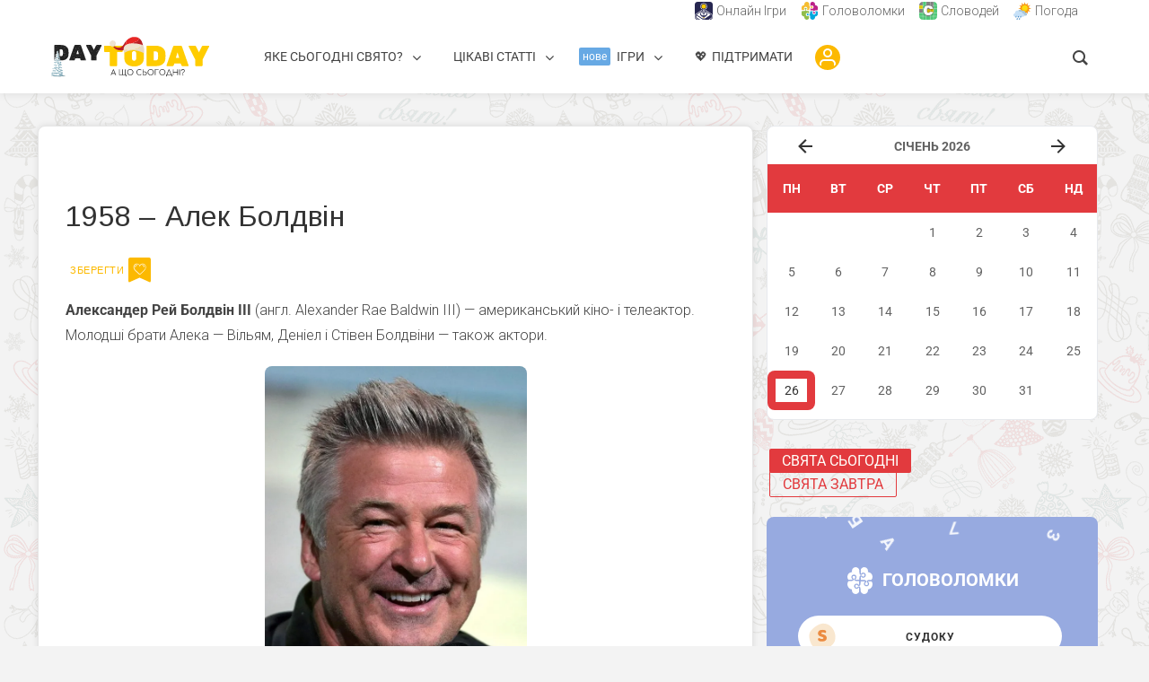

--- FILE ---
content_type: text/html; charset=UTF-8
request_url: https://daytoday.ua/podiya/alek-boldvin/
body_size: 54881
content:
<!DOCTYPE html>
<html lang="uk" prefix="og: https://ogp.me/ns#" class="no-js no-svg">
<head>	
  	<meta charset="UTF-8">
	<meta name="viewport" content="user-scalable=yes, width=device-width, initial-scale=1, maximum-scale=1">
	<link rel="profile" href="https://gmpg.org/xfn/11" />
	
<!-- Оптимізація пошукових систем (SEO) з Rank Math - https://rankmath.com/ -->
<title>Алек Болдвін - DAY TODAY</title>
<meta name="description" content="Алек Болдвін - цікаві факти про кіноактора, важливі події, біографія. Дивіться ➜ ТУТ."/>
<meta name="robots" content="follow, index, max-snippet:-1, max-video-preview:-1, max-image-preview:large"/>
<link rel="canonical" href="https://daytoday.ua/podiya/alek-boldvin/" />
<meta property="og:locale" content="uk_UA" />
<meta property="og:type" content="article" />
<meta property="og:title" content="Алек Болдвін - DAY TODAY" />
<meta property="og:description" content="Алек Болдвін - цікаві факти про кіноактора, важливі події, біографія. Дивіться ➜ ТУТ." />
<meta property="og:url" content="https://daytoday.ua/podiya/alek-boldvin/" />
<meta property="og:site_name" content="DAY TODAY" />
<meta property="article:publisher" content="https://www.facebook.com/daytoday.com.ua" />
<meta property="article:tag" content="3 квітня" />
<meta property="og:updated_time" content="2021-03-12T16:36:45+02:00" />
<meta property="og:image" content="https://daytoday.ua/wp-content/uploads/2021/03/Alec-Baldwin.jpg" />
<meta property="og:image:secure_url" content="https://daytoday.ua/wp-content/uploads/2021/03/Alec-Baldwin.jpg" />
<meta property="og:image:width" content="800" />
<meta property="og:image:height" content="1240" />
<meta property="og:image:alt" content="Алек Болдвін" />
<meta property="og:image:type" content="image/jpeg" />
<meta name="twitter:card" content="summary_large_image" />
<meta name="twitter:title" content="Алек Болдвін - DAY TODAY" />
<meta name="twitter:description" content="Алек Болдвін - цікаві факти про кіноактора, важливі події, біографія. Дивіться ➜ ТУТ." />
<meta name="twitter:site" content="@DAYTODAY_UA" />
<meta name="twitter:creator" content="@DAYTODAY_UA" />
<meta name="twitter:image" content="https://daytoday.ua/wp-content/uploads/2021/03/Alec-Baldwin.jpg" />
<!-- /Плагін Rank Math WordPress SEO -->

<link rel='dns-prefetch' href='//cdn.gravitec.net' />
<link rel='dns-prefetch' href='//fonts.googleapis.com' />
<link rel="alternate" title="oEmbed (JSON)" type="application/json+oembed" href="https://daytoday.ua/wp-json/oembed/1.0/embed?url=https%3A%2F%2Fdaytoday.ua%2Fpodiya%2Falek-boldvin%2F" />
<link rel="alternate" title="oEmbed (XML)" type="text/xml+oembed" href="https://daytoday.ua/wp-json/oembed/1.0/embed?url=https%3A%2F%2Fdaytoday.ua%2Fpodiya%2Falek-boldvin%2F&#038;format=xml" />
<script id="ezoic-wp-plugin-cmp" src="https://cmp.gatekeeperconsent.com/min.js" data-cfasync="false"></script>
<script id="ezoic-wp-plugin-gatekeeper" src="https://the.gatekeeperconsent.com/cmp.min.js" data-cfasync="false"></script>
<!-- daytoday.ua is managing ads with Advanced Ads 1.56.3 --><script id="dayto-ready">
			window.advanced_ads_ready=function(e,a){a=a||"complete";var d=function(e){return"interactive"===a?"loading"!==e:"complete"===e};d(document.readyState)?e():document.addEventListener("readystatechange",(function(a){d(a.target.readyState)&&e()}),{once:"interactive"===a})},window.advanced_ads_ready_queue=window.advanced_ads_ready_queue||[];		</script>
		<style id='wp-img-auto-sizes-contain-inline-css' type='text/css'>
img:is([sizes=auto i],[sizes^="auto," i]){contain-intrinsic-size:3000px 1500px}
/*# sourceURL=wp-img-auto-sizes-contain-inline-css */
</style>
<link rel='stylesheet' id='pt-cv-public-style-css' href='https://daytoday.ua/wp-content/plugins/content-views-query-and-display-post-page/public/assets/css/cv.css?ver=4.2.1' type='text/css' media='all' />
<link rel='stylesheet' id='pt-cv-public-pro-style-css' href='https://daytoday.ua/wp-content/plugins/pt-content-views-pro/public/assets/css/cvpro.min.css?ver=7.2.2' type='text/css' media='all' />
<link rel='stylesheet' id='mec-select2-style-css' href='https://daytoday.ua/wp-content/plugins/modern-events-calendar/assets/packages/select2/select2.min.css?ver=7.15.0' type='text/css' media='all' />
<link rel='stylesheet' id='mec-font-icons-css' href='https://daytoday.ua/wp-content/plugins/modern-events-calendar/assets/css/iconfonts.css?ver=7.15.0' type='text/css' media='all' />
<link rel='stylesheet' id='mec-frontend-style-css' href='https://daytoday.ua/wp-content/plugins/modern-events-calendar/assets/css/frontend.min.css?ver=7.15.0' type='text/css' media='all' />
<link rel='stylesheet' id='mec-tooltip-style-css' href='https://daytoday.ua/wp-content/plugins/modern-events-calendar/assets/packages/tooltip/tooltip.css?ver=7.15.0' type='text/css' media='all' />
<link rel='stylesheet' id='mec-tooltip-shadow-style-css' href='https://daytoday.ua/wp-content/plugins/modern-events-calendar/assets/packages/tooltip/tooltipster-sideTip-shadow.min.css?ver=7.15.0' type='text/css' media='all' />
<link rel='stylesheet' id='featherlight-css' href='https://daytoday.ua/wp-content/plugins/modern-events-calendar/assets/packages/featherlight/featherlight.css?ver=7.15.0' type='text/css' media='all' />
<link rel='stylesheet' id='mec-custom-google-font-css' href='https://fonts.googleapis.com/css?family=Arimo%3Aregular%2C+italic%2C+700%2C+700italic%2C+%7C&#038;subset=latin%2Clatin-ext&#038;ver=7.15.0' type='text/css' media='all' />
<link rel='stylesheet' id='mec-lity-style-css' href='https://daytoday.ua/wp-content/plugins/modern-events-calendar/assets/packages/lity/lity.min.css?ver=7.15.0' type='text/css' media='all' />
<link rel='stylesheet' id='mec-general-calendar-style-css' href='https://daytoday.ua/wp-content/plugins/modern-events-calendar/assets/css/mec-general-calendar.css?ver=7.15.0' type='text/css' media='all' />
<style id='wp-emoji-styles-inline-css' type='text/css'>

	img.wp-smiley, img.emoji {
		display: inline !important;
		border: none !important;
		box-shadow: none !important;
		height: 1em !important;
		width: 1em !important;
		margin: 0 0.07em !important;
		vertical-align: -0.1em !important;
		background: none !important;
		padding: 0 !important;
	}
/*# sourceURL=wp-emoji-styles-inline-css */
</style>
<style id='wp-block-library-inline-css' type='text/css'>
:root{--wp-block-synced-color:#7a00df;--wp-block-synced-color--rgb:122,0,223;--wp-bound-block-color:var(--wp-block-synced-color);--wp-editor-canvas-background:#ddd;--wp-admin-theme-color:#007cba;--wp-admin-theme-color--rgb:0,124,186;--wp-admin-theme-color-darker-10:#006ba1;--wp-admin-theme-color-darker-10--rgb:0,107,160.5;--wp-admin-theme-color-darker-20:#005a87;--wp-admin-theme-color-darker-20--rgb:0,90,135;--wp-admin-border-width-focus:2px}@media (min-resolution:192dpi){:root{--wp-admin-border-width-focus:1.5px}}.wp-element-button{cursor:pointer}:root .has-very-light-gray-background-color{background-color:#eee}:root .has-very-dark-gray-background-color{background-color:#313131}:root .has-very-light-gray-color{color:#eee}:root .has-very-dark-gray-color{color:#313131}:root .has-vivid-green-cyan-to-vivid-cyan-blue-gradient-background{background:linear-gradient(135deg,#00d084,#0693e3)}:root .has-purple-crush-gradient-background{background:linear-gradient(135deg,#34e2e4,#4721fb 50%,#ab1dfe)}:root .has-hazy-dawn-gradient-background{background:linear-gradient(135deg,#faaca8,#dad0ec)}:root .has-subdued-olive-gradient-background{background:linear-gradient(135deg,#fafae1,#67a671)}:root .has-atomic-cream-gradient-background{background:linear-gradient(135deg,#fdd79a,#004a59)}:root .has-nightshade-gradient-background{background:linear-gradient(135deg,#330968,#31cdcf)}:root .has-midnight-gradient-background{background:linear-gradient(135deg,#020381,#2874fc)}:root{--wp--preset--font-size--normal:16px;--wp--preset--font-size--huge:42px}.has-regular-font-size{font-size:1em}.has-larger-font-size{font-size:2.625em}.has-normal-font-size{font-size:var(--wp--preset--font-size--normal)}.has-huge-font-size{font-size:var(--wp--preset--font-size--huge)}.has-text-align-center{text-align:center}.has-text-align-left{text-align:left}.has-text-align-right{text-align:right}.has-fit-text{white-space:nowrap!important}#end-resizable-editor-section{display:none}.aligncenter{clear:both}.items-justified-left{justify-content:flex-start}.items-justified-center{justify-content:center}.items-justified-right{justify-content:flex-end}.items-justified-space-between{justify-content:space-between}.screen-reader-text{border:0;clip-path:inset(50%);height:1px;margin:-1px;overflow:hidden;padding:0;position:absolute;width:1px;word-wrap:normal!important}.screen-reader-text:focus{background-color:#ddd;clip-path:none;color:#444;display:block;font-size:1em;height:auto;left:5px;line-height:normal;padding:15px 23px 14px;text-decoration:none;top:5px;width:auto;z-index:100000}html :where(.has-border-color){border-style:solid}html :where([style*=border-top-color]){border-top-style:solid}html :where([style*=border-right-color]){border-right-style:solid}html :where([style*=border-bottom-color]){border-bottom-style:solid}html :where([style*=border-left-color]){border-left-style:solid}html :where([style*=border-width]){border-style:solid}html :where([style*=border-top-width]){border-top-style:solid}html :where([style*=border-right-width]){border-right-style:solid}html :where([style*=border-bottom-width]){border-bottom-style:solid}html :where([style*=border-left-width]){border-left-style:solid}html :where(img[class*=wp-image-]){height:auto;max-width:100%}:where(figure){margin:0 0 1em}html :where(.is-position-sticky){--wp-admin--admin-bar--position-offset:var(--wp-admin--admin-bar--height,0px)}@media screen and (max-width:600px){html :where(.is-position-sticky){--wp-admin--admin-bar--position-offset:0px}}

/*# sourceURL=wp-block-library-inline-css */
</style><style id='wp-block-image-inline-css' type='text/css'>
.wp-block-image>a,.wp-block-image>figure>a{display:inline-block}.wp-block-image img{box-sizing:border-box;height:auto;max-width:100%;vertical-align:bottom}@media not (prefers-reduced-motion){.wp-block-image img.hide{visibility:hidden}.wp-block-image img.show{animation:show-content-image .4s}}.wp-block-image[style*=border-radius] img,.wp-block-image[style*=border-radius]>a{border-radius:inherit}.wp-block-image.has-custom-border img{box-sizing:border-box}.wp-block-image.aligncenter{text-align:center}.wp-block-image.alignfull>a,.wp-block-image.alignwide>a{width:100%}.wp-block-image.alignfull img,.wp-block-image.alignwide img{height:auto;width:100%}.wp-block-image .aligncenter,.wp-block-image .alignleft,.wp-block-image .alignright,.wp-block-image.aligncenter,.wp-block-image.alignleft,.wp-block-image.alignright{display:table}.wp-block-image .aligncenter>figcaption,.wp-block-image .alignleft>figcaption,.wp-block-image .alignright>figcaption,.wp-block-image.aligncenter>figcaption,.wp-block-image.alignleft>figcaption,.wp-block-image.alignright>figcaption{caption-side:bottom;display:table-caption}.wp-block-image .alignleft{float:left;margin:.5em 1em .5em 0}.wp-block-image .alignright{float:right;margin:.5em 0 .5em 1em}.wp-block-image .aligncenter{margin-left:auto;margin-right:auto}.wp-block-image :where(figcaption){margin-bottom:1em;margin-top:.5em}.wp-block-image.is-style-circle-mask img{border-radius:9999px}@supports ((-webkit-mask-image:none) or (mask-image:none)) or (-webkit-mask-image:none){.wp-block-image.is-style-circle-mask img{border-radius:0;-webkit-mask-image:url('data:image/svg+xml;utf8,<svg viewBox="0 0 100 100" xmlns="http://www.w3.org/2000/svg"><circle cx="50" cy="50" r="50"/></svg>');mask-image:url('data:image/svg+xml;utf8,<svg viewBox="0 0 100 100" xmlns="http://www.w3.org/2000/svg"><circle cx="50" cy="50" r="50"/></svg>');mask-mode:alpha;-webkit-mask-position:center;mask-position:center;-webkit-mask-repeat:no-repeat;mask-repeat:no-repeat;-webkit-mask-size:contain;mask-size:contain}}:root :where(.wp-block-image.is-style-rounded img,.wp-block-image .is-style-rounded img){border-radius:9999px}.wp-block-image figure{margin:0}.wp-lightbox-container{display:flex;flex-direction:column;position:relative}.wp-lightbox-container img{cursor:zoom-in}.wp-lightbox-container img:hover+button{opacity:1}.wp-lightbox-container button{align-items:center;backdrop-filter:blur(16px) saturate(180%);background-color:#5a5a5a40;border:none;border-radius:4px;cursor:zoom-in;display:flex;height:20px;justify-content:center;opacity:0;padding:0;position:absolute;right:16px;text-align:center;top:16px;width:20px;z-index:100}@media not (prefers-reduced-motion){.wp-lightbox-container button{transition:opacity .2s ease}}.wp-lightbox-container button:focus-visible{outline:3px auto #5a5a5a40;outline:3px auto -webkit-focus-ring-color;outline-offset:3px}.wp-lightbox-container button:hover{cursor:pointer;opacity:1}.wp-lightbox-container button:focus{opacity:1}.wp-lightbox-container button:focus,.wp-lightbox-container button:hover,.wp-lightbox-container button:not(:hover):not(:active):not(.has-background){background-color:#5a5a5a40;border:none}.wp-lightbox-overlay{box-sizing:border-box;cursor:zoom-out;height:100vh;left:0;overflow:hidden;position:fixed;top:0;visibility:hidden;width:100%;z-index:100000}.wp-lightbox-overlay .close-button{align-items:center;cursor:pointer;display:flex;justify-content:center;min-height:40px;min-width:40px;padding:0;position:absolute;right:calc(env(safe-area-inset-right) + 16px);top:calc(env(safe-area-inset-top) + 16px);z-index:5000000}.wp-lightbox-overlay .close-button:focus,.wp-lightbox-overlay .close-button:hover,.wp-lightbox-overlay .close-button:not(:hover):not(:active):not(.has-background){background:none;border:none}.wp-lightbox-overlay .lightbox-image-container{height:var(--wp--lightbox-container-height);left:50%;overflow:hidden;position:absolute;top:50%;transform:translate(-50%,-50%);transform-origin:top left;width:var(--wp--lightbox-container-width);z-index:9999999999}.wp-lightbox-overlay .wp-block-image{align-items:center;box-sizing:border-box;display:flex;height:100%;justify-content:center;margin:0;position:relative;transform-origin:0 0;width:100%;z-index:3000000}.wp-lightbox-overlay .wp-block-image img{height:var(--wp--lightbox-image-height);min-height:var(--wp--lightbox-image-height);min-width:var(--wp--lightbox-image-width);width:var(--wp--lightbox-image-width)}.wp-lightbox-overlay .wp-block-image figcaption{display:none}.wp-lightbox-overlay button{background:none;border:none}.wp-lightbox-overlay .scrim{background-color:#fff;height:100%;opacity:.9;position:absolute;width:100%;z-index:2000000}.wp-lightbox-overlay.active{visibility:visible}@media not (prefers-reduced-motion){.wp-lightbox-overlay.active{animation:turn-on-visibility .25s both}.wp-lightbox-overlay.active img{animation:turn-on-visibility .35s both}.wp-lightbox-overlay.show-closing-animation:not(.active){animation:turn-off-visibility .35s both}.wp-lightbox-overlay.show-closing-animation:not(.active) img{animation:turn-off-visibility .25s both}.wp-lightbox-overlay.zoom.active{animation:none;opacity:1;visibility:visible}.wp-lightbox-overlay.zoom.active .lightbox-image-container{animation:lightbox-zoom-in .4s}.wp-lightbox-overlay.zoom.active .lightbox-image-container img{animation:none}.wp-lightbox-overlay.zoom.active .scrim{animation:turn-on-visibility .4s forwards}.wp-lightbox-overlay.zoom.show-closing-animation:not(.active){animation:none}.wp-lightbox-overlay.zoom.show-closing-animation:not(.active) .lightbox-image-container{animation:lightbox-zoom-out .4s}.wp-lightbox-overlay.zoom.show-closing-animation:not(.active) .lightbox-image-container img{animation:none}.wp-lightbox-overlay.zoom.show-closing-animation:not(.active) .scrim{animation:turn-off-visibility .4s forwards}}@keyframes show-content-image{0%{visibility:hidden}99%{visibility:hidden}to{visibility:visible}}@keyframes turn-on-visibility{0%{opacity:0}to{opacity:1}}@keyframes turn-off-visibility{0%{opacity:1;visibility:visible}99%{opacity:0;visibility:visible}to{opacity:0;visibility:hidden}}@keyframes lightbox-zoom-in{0%{transform:translate(calc((-100vw + var(--wp--lightbox-scrollbar-width))/2 + var(--wp--lightbox-initial-left-position)),calc(-50vh + var(--wp--lightbox-initial-top-position))) scale(var(--wp--lightbox-scale))}to{transform:translate(-50%,-50%) scale(1)}}@keyframes lightbox-zoom-out{0%{transform:translate(-50%,-50%) scale(1);visibility:visible}99%{visibility:visible}to{transform:translate(calc((-100vw + var(--wp--lightbox-scrollbar-width))/2 + var(--wp--lightbox-initial-left-position)),calc(-50vh + var(--wp--lightbox-initial-top-position))) scale(var(--wp--lightbox-scale));visibility:hidden}}
/*# sourceURL=https://daytoday.ua/wp-includes/blocks/image/style.min.css */
</style>
<style id='wp-block-paragraph-inline-css' type='text/css'>
.is-small-text{font-size:.875em}.is-regular-text{font-size:1em}.is-large-text{font-size:2.25em}.is-larger-text{font-size:3em}.has-drop-cap:not(:focus):first-letter{float:left;font-size:8.4em;font-style:normal;font-weight:100;line-height:.68;margin:.05em .1em 0 0;text-transform:uppercase}body.rtl .has-drop-cap:not(:focus):first-letter{float:none;margin-left:.1em}p.has-drop-cap.has-background{overflow:hidden}:root :where(p.has-background){padding:1.25em 2.375em}:where(p.has-text-color:not(.has-link-color)) a{color:inherit}p.has-text-align-left[style*="writing-mode:vertical-lr"],p.has-text-align-right[style*="writing-mode:vertical-rl"]{rotate:180deg}
/*# sourceURL=https://daytoday.ua/wp-includes/blocks/paragraph/style.min.css */
</style>
<style id='global-styles-inline-css' type='text/css'>
:root{--wp--preset--aspect-ratio--square: 1;--wp--preset--aspect-ratio--4-3: 4/3;--wp--preset--aspect-ratio--3-4: 3/4;--wp--preset--aspect-ratio--3-2: 3/2;--wp--preset--aspect-ratio--2-3: 2/3;--wp--preset--aspect-ratio--16-9: 16/9;--wp--preset--aspect-ratio--9-16: 9/16;--wp--preset--color--black: #000000;--wp--preset--color--cyan-bluish-gray: #abb8c3;--wp--preset--color--white: #ffffff;--wp--preset--color--pale-pink: #f78da7;--wp--preset--color--vivid-red: #cf2e2e;--wp--preset--color--luminous-vivid-orange: #ff6900;--wp--preset--color--luminous-vivid-amber: #fcb900;--wp--preset--color--light-green-cyan: #7bdcb5;--wp--preset--color--vivid-green-cyan: #00d084;--wp--preset--color--pale-cyan-blue: #8ed1fc;--wp--preset--color--vivid-cyan-blue: #0693e3;--wp--preset--color--vivid-purple: #9b51e0;--wp--preset--color--thr-acc: #e23a3e;--wp--preset--color--thr-txt: #444444;--wp--preset--color--thr-meta: #444444;--wp--preset--color--thr-bg: #ffffff;--wp--preset--gradient--vivid-cyan-blue-to-vivid-purple: linear-gradient(135deg,rgb(6,147,227) 0%,rgb(155,81,224) 100%);--wp--preset--gradient--light-green-cyan-to-vivid-green-cyan: linear-gradient(135deg,rgb(122,220,180) 0%,rgb(0,208,130) 100%);--wp--preset--gradient--luminous-vivid-amber-to-luminous-vivid-orange: linear-gradient(135deg,rgb(252,185,0) 0%,rgb(255,105,0) 100%);--wp--preset--gradient--luminous-vivid-orange-to-vivid-red: linear-gradient(135deg,rgb(255,105,0) 0%,rgb(207,46,46) 100%);--wp--preset--gradient--very-light-gray-to-cyan-bluish-gray: linear-gradient(135deg,rgb(238,238,238) 0%,rgb(169,184,195) 100%);--wp--preset--gradient--cool-to-warm-spectrum: linear-gradient(135deg,rgb(74,234,220) 0%,rgb(151,120,209) 20%,rgb(207,42,186) 40%,rgb(238,44,130) 60%,rgb(251,105,98) 80%,rgb(254,248,76) 100%);--wp--preset--gradient--blush-light-purple: linear-gradient(135deg,rgb(255,206,236) 0%,rgb(152,150,240) 100%);--wp--preset--gradient--blush-bordeaux: linear-gradient(135deg,rgb(254,205,165) 0%,rgb(254,45,45) 50%,rgb(107,0,62) 100%);--wp--preset--gradient--luminous-dusk: linear-gradient(135deg,rgb(255,203,112) 0%,rgb(199,81,192) 50%,rgb(65,88,208) 100%);--wp--preset--gradient--pale-ocean: linear-gradient(135deg,rgb(255,245,203) 0%,rgb(182,227,212) 50%,rgb(51,167,181) 100%);--wp--preset--gradient--electric-grass: linear-gradient(135deg,rgb(202,248,128) 0%,rgb(113,206,126) 100%);--wp--preset--gradient--midnight: linear-gradient(135deg,rgb(2,3,129) 0%,rgb(40,116,252) 100%);--wp--preset--font-size--small: 13px;--wp--preset--font-size--medium: 20px;--wp--preset--font-size--large: 23px;--wp--preset--font-size--x-large: 42px;--wp--preset--font-size--normal: 16px;--wp--preset--font-size--huge: 29px;--wp--preset--spacing--20: 0.44rem;--wp--preset--spacing--30: 0.67rem;--wp--preset--spacing--40: 1rem;--wp--preset--spacing--50: 1.5rem;--wp--preset--spacing--60: 2.25rem;--wp--preset--spacing--70: 3.38rem;--wp--preset--spacing--80: 5.06rem;--wp--preset--shadow--natural: 6px 6px 9px rgba(0, 0, 0, 0.2);--wp--preset--shadow--deep: 12px 12px 50px rgba(0, 0, 0, 0.4);--wp--preset--shadow--sharp: 6px 6px 0px rgba(0, 0, 0, 0.2);--wp--preset--shadow--outlined: 6px 6px 0px -3px rgb(255, 255, 255), 6px 6px rgb(0, 0, 0);--wp--preset--shadow--crisp: 6px 6px 0px rgb(0, 0, 0);}:where(.is-layout-flex){gap: 0.5em;}:where(.is-layout-grid){gap: 0.5em;}body .is-layout-flex{display: flex;}.is-layout-flex{flex-wrap: wrap;align-items: center;}.is-layout-flex > :is(*, div){margin: 0;}body .is-layout-grid{display: grid;}.is-layout-grid > :is(*, div){margin: 0;}:where(.wp-block-columns.is-layout-flex){gap: 2em;}:where(.wp-block-columns.is-layout-grid){gap: 2em;}:where(.wp-block-post-template.is-layout-flex){gap: 1.25em;}:where(.wp-block-post-template.is-layout-grid){gap: 1.25em;}.has-black-color{color: var(--wp--preset--color--black) !important;}.has-cyan-bluish-gray-color{color: var(--wp--preset--color--cyan-bluish-gray) !important;}.has-white-color{color: var(--wp--preset--color--white) !important;}.has-pale-pink-color{color: var(--wp--preset--color--pale-pink) !important;}.has-vivid-red-color{color: var(--wp--preset--color--vivid-red) !important;}.has-luminous-vivid-orange-color{color: var(--wp--preset--color--luminous-vivid-orange) !important;}.has-luminous-vivid-amber-color{color: var(--wp--preset--color--luminous-vivid-amber) !important;}.has-light-green-cyan-color{color: var(--wp--preset--color--light-green-cyan) !important;}.has-vivid-green-cyan-color{color: var(--wp--preset--color--vivid-green-cyan) !important;}.has-pale-cyan-blue-color{color: var(--wp--preset--color--pale-cyan-blue) !important;}.has-vivid-cyan-blue-color{color: var(--wp--preset--color--vivid-cyan-blue) !important;}.has-vivid-purple-color{color: var(--wp--preset--color--vivid-purple) !important;}.has-black-background-color{background-color: var(--wp--preset--color--black) !important;}.has-cyan-bluish-gray-background-color{background-color: var(--wp--preset--color--cyan-bluish-gray) !important;}.has-white-background-color{background-color: var(--wp--preset--color--white) !important;}.has-pale-pink-background-color{background-color: var(--wp--preset--color--pale-pink) !important;}.has-vivid-red-background-color{background-color: var(--wp--preset--color--vivid-red) !important;}.has-luminous-vivid-orange-background-color{background-color: var(--wp--preset--color--luminous-vivid-orange) !important;}.has-luminous-vivid-amber-background-color{background-color: var(--wp--preset--color--luminous-vivid-amber) !important;}.has-light-green-cyan-background-color{background-color: var(--wp--preset--color--light-green-cyan) !important;}.has-vivid-green-cyan-background-color{background-color: var(--wp--preset--color--vivid-green-cyan) !important;}.has-pale-cyan-blue-background-color{background-color: var(--wp--preset--color--pale-cyan-blue) !important;}.has-vivid-cyan-blue-background-color{background-color: var(--wp--preset--color--vivid-cyan-blue) !important;}.has-vivid-purple-background-color{background-color: var(--wp--preset--color--vivid-purple) !important;}.has-black-border-color{border-color: var(--wp--preset--color--black) !important;}.has-cyan-bluish-gray-border-color{border-color: var(--wp--preset--color--cyan-bluish-gray) !important;}.has-white-border-color{border-color: var(--wp--preset--color--white) !important;}.has-pale-pink-border-color{border-color: var(--wp--preset--color--pale-pink) !important;}.has-vivid-red-border-color{border-color: var(--wp--preset--color--vivid-red) !important;}.has-luminous-vivid-orange-border-color{border-color: var(--wp--preset--color--luminous-vivid-orange) !important;}.has-luminous-vivid-amber-border-color{border-color: var(--wp--preset--color--luminous-vivid-amber) !important;}.has-light-green-cyan-border-color{border-color: var(--wp--preset--color--light-green-cyan) !important;}.has-vivid-green-cyan-border-color{border-color: var(--wp--preset--color--vivid-green-cyan) !important;}.has-pale-cyan-blue-border-color{border-color: var(--wp--preset--color--pale-cyan-blue) !important;}.has-vivid-cyan-blue-border-color{border-color: var(--wp--preset--color--vivid-cyan-blue) !important;}.has-vivid-purple-border-color{border-color: var(--wp--preset--color--vivid-purple) !important;}.has-vivid-cyan-blue-to-vivid-purple-gradient-background{background: var(--wp--preset--gradient--vivid-cyan-blue-to-vivid-purple) !important;}.has-light-green-cyan-to-vivid-green-cyan-gradient-background{background: var(--wp--preset--gradient--light-green-cyan-to-vivid-green-cyan) !important;}.has-luminous-vivid-amber-to-luminous-vivid-orange-gradient-background{background: var(--wp--preset--gradient--luminous-vivid-amber-to-luminous-vivid-orange) !important;}.has-luminous-vivid-orange-to-vivid-red-gradient-background{background: var(--wp--preset--gradient--luminous-vivid-orange-to-vivid-red) !important;}.has-very-light-gray-to-cyan-bluish-gray-gradient-background{background: var(--wp--preset--gradient--very-light-gray-to-cyan-bluish-gray) !important;}.has-cool-to-warm-spectrum-gradient-background{background: var(--wp--preset--gradient--cool-to-warm-spectrum) !important;}.has-blush-light-purple-gradient-background{background: var(--wp--preset--gradient--blush-light-purple) !important;}.has-blush-bordeaux-gradient-background{background: var(--wp--preset--gradient--blush-bordeaux) !important;}.has-luminous-dusk-gradient-background{background: var(--wp--preset--gradient--luminous-dusk) !important;}.has-pale-ocean-gradient-background{background: var(--wp--preset--gradient--pale-ocean) !important;}.has-electric-grass-gradient-background{background: var(--wp--preset--gradient--electric-grass) !important;}.has-midnight-gradient-background{background: var(--wp--preset--gradient--midnight) !important;}.has-small-font-size{font-size: var(--wp--preset--font-size--small) !important;}.has-medium-font-size{font-size: var(--wp--preset--font-size--medium) !important;}.has-large-font-size{font-size: var(--wp--preset--font-size--large) !important;}.has-x-large-font-size{font-size: var(--wp--preset--font-size--x-large) !important;}
/*# sourceURL=global-styles-inline-css */
</style>

<style id='classic-theme-styles-inline-css' type='text/css'>
/*! This file is auto-generated */
.wp-block-button__link{color:#fff;background-color:#32373c;border-radius:9999px;box-shadow:none;text-decoration:none;padding:calc(.667em + 2px) calc(1.333em + 2px);font-size:1.125em}.wp-block-file__button{background:#32373c;color:#fff;text-decoration:none}
/*# sourceURL=/wp-includes/css/classic-themes.min.css */
</style>
<link rel='stylesheet' id='coblocks-extensions-css' href='https://daytoday.ua/wp-content/plugins/coblocks/dist/style-coblocks-extensions.css?ver=3.1.16' type='text/css' media='all' />
<link rel='stylesheet' id='coblocks-animation-css' href='https://daytoday.ua/wp-content/plugins/coblocks/dist/style-coblocks-animation.css?ver=2677611078ee87eb3b1c' type='text/css' media='all' />
<link rel='stylesheet' id='groovy-menu-style-css' href='https://daytoday.ua/wp-content/plugins/groovy-menu/assets/style/frontend.css?ver=2.6.3' type='text/css' media='all' />
<link rel='stylesheet' id='groovy-menu-style-fonts-groovy-28328-css' href='https://daytoday.ua/wp-content/uploads/groovy/fonts/groovy-28328.css?ver=2.6.3' type='text/css' media='all' />
<link rel='stylesheet' id='groovy-menu-style-fonts-groovy-69018-css' href='https://daytoday.ua/wp-content/uploads/groovy/fonts/groovy-69018.css?ver=2.6.3' type='text/css' media='all' />
<link rel='stylesheet' id='groovy-menu-style-fonts-groovy-socicon-css' href='https://daytoday.ua/wp-content/uploads/groovy/fonts/groovy-socicon.css?ver=2.6.3' type='text/css' media='all' />
<link rel='stylesheet' id='groovy-menu-style-fonts-groovy-1735923394-css' href='https://daytoday.ua/wp-content/uploads/groovy/fonts/groovy-1735923394.css?ver=2.6.3' type='text/css' media='all' />
<link rel='stylesheet' id='groovy-menu-font-awesome-css' href='https://daytoday.ua/wp-content/plugins/groovy-menu/assets/style/fontawesome.css?ver=2.6.3' type='text/css' media='all' crossorigin='anonymous' />
<link rel='preload' as='font' crossorigin='anonymous' id='groovy-menu-font-awesome-file-css' href='https://daytoday.ua/wp-content/plugins/groovy-menu/assets/fonts/fontawesome-webfont.woff2?v=4.7.0' type='font/woff2' media='all' />
<link rel='stylesheet' id='groovy-menu-font-internal-css' href='https://daytoday.ua/wp-content/plugins/groovy-menu/assets/style/font-internal.css?ver=2.6.3' type='text/css' media='all' crossorigin='anonymous' />
<link rel='preload' as='font' crossorigin='anonymous' id='groovy-menu-font-internal-file-css' href='https://daytoday.ua/wp-content/plugins/groovy-menu/assets/fonts/crane-font.woff?hhxb42' type='font/woff' media='all' />
<link rel='stylesheet' id='mks_shortcodes_fntawsm_css-css' href='https://daytoday.ua/wp-content/plugins/meks-flexible-shortcodes/css/font-awesome/css/font-awesome.min.css?ver=1.3.8' type='text/css' media='screen' />
<link rel='stylesheet' id='mks_shortcodes_simple_line_icons-css' href='https://daytoday.ua/wp-content/plugins/meks-flexible-shortcodes/css/simple-line/simple-line-icons.css?ver=1.3.8' type='text/css' media='screen' />
<link rel='stylesheet' id='mks_shortcodes_css-css' href='https://daytoday.ua/wp-content/plugins/meks-flexible-shortcodes/css/style.css?ver=1.3.8' type='text/css' media='screen' />
<link rel='stylesheet' id='font-awesome4.7.0-css' href='https://daytoday.ua/wp-content/plugins/ulc/assets/css/font-awesome.min.css?ver=1.4.6' type='text/css' media='all' />
<link rel='stylesheet' id='jquery.webui-popover-css' href='https://daytoday.ua/wp-content/plugins/ulc/assets/css/jquery.webui-popover.min.css?ver=1.4.6' type='text/css' media='all' />
<link rel='stylesheet' id='ulc_main-css' href='https://daytoday.ua/wp-content/plugins/ulc/assets/css/style.css?ver=1.4.6' type='text/css' media='all' />
<link rel='stylesheet' id='wulmb-top-widget-style-css' href='https://daytoday.ua/wp-content/plugins/wp-ulike-modern-bookmarks/assets/css/top-widget.css?ver=1.0.0' type='text/css' media='all' />
<link rel='stylesheet' id='wulmb-login-btn-style-css' href='https://daytoday.ua/wp-content/plugins/wp-ulike-modern-bookmarks/assets/css/login-button.css?ver=1.0.5' type='text/css' media='all' />
<link rel='stylesheet' id='wp-ulike-css' href='https://daytoday.ua/wp-content/plugins/wp-ulike/assets/css/wp-ulike.min.css?ver=4.8.3.1' type='text/css' media='all' />
<link rel='stylesheet' id='wp-ulike-custom-css' href='https://daytoday.ua/wp-content/uploads/wp-ulike/custom.css?ver=4.8.3.1' type='text/css' media='all' />
<link rel='stylesheet' id='wp-components-css' href='https://daytoday.ua/wp-includes/css/dist/components/style.min.css?ver=6.9' type='text/css' media='all' />
<link rel='stylesheet' id='godaddy-styles-css' href='https://daytoday.ua/wp-content/plugins/coblocks/includes/Dependencies/GoDaddy/Styles/build/latest.css?ver=2.0.2' type='text/css' media='all' />
<link rel='stylesheet' id='wp-ulike-pro-css' href='https://daytoday.ua/wp-content/plugins/wp-ulike-pro/public/assets/css/wp-ulike-pro.min.css?ver=2.0.0' type='text/css' media='all' />
<link rel='stylesheet' id='thr-fonts-css' href='https://fonts.googleapis.com/css?family=Roboto%3A400%2C300%7CArimo%3A400%7CRoboto+Condensed%3A400&#038;subset=latin&#038;ver=2.2' type='text/css' media='all' />
<link rel='stylesheet' id='thr_style-css' href='https://daytoday.ua/wp-content/themes/throne/style.css?ver=2.2' type='text/css' media='all' />
<style id='thr_style-inline-css' type='text/css'>
body,.button_respond,.thr_author_link {font-family: 'Roboto';font-weight: 300;}h1,h2,h3,h4,h5,h6,.featured_posts_link,.mks_author_widget h3{font-family: 'Arimo';font-weight: 400;}#nav li a,.site-title,.site-title a,.site-desc,.sidr ul li a{font-family: 'Roboto Condensed';font-weight: 400;}body,.overlay_bg_div{background-color: rgba(243,243,243,1.00);background-image: url('https://daytoday.ua/wp-content/uploads/2020/12/xmas-background-daytoday-7.png');}.arch_line,.page-progress span{background: #e23a3e;}.thr_boxed_wrapper,.is_bxd.meta-share{background-color: #ffffff;}.thr_boxed{margin-top: 0px;}::-webkit-input-placeholder { color:#e23a3e;}:-moz-placeholder { color: #e23a3e;}::-moz-placeholder { color:#e23a3e;}:-ms-input-placeholder { color:#e23a3e;}.site-title a,#nav li a,.header-main,.search_header_form input[type="text"], .search_header_form input[type="text"]:focus,.menu-item-has-children:after,.sidr ul li span,.sidr ul li a {color: #e23a3e;}#nav > ul > li:hover > a, #nav a:hover,#nav li.current-menu-item > a,#nav li.current_page_item > a,#nav li.current-menu-item.menu-item-has-children:after,#nav li.current_page_item.menu-item-has-children:after,.sidr ul li:hover > a, .sidr ul li:hover > span,#sidr-existing-content li.sidr-class-current_page_item > a,#sidr-existing-content li.sidr-class-current_page_item > .thr_menu_parent,#sidr-existing-content li.sidr-class-current-menu-item > a,#sidr-existing-content li.sidr-class-current-menu-item > .thr_menu_parent,.nav-btn{color: #e23a3e;}.sidr ul li:hover > a, .sidr ul li.active > a, .sidr ul li.sidr-class-active > a,.sidr ul li ul li:hover > a, .sidr ul li ul li.active > a, .sidr ul li ul li.sidr-class-active > a {-webkit-box-shadow: inset 2px 0 0 0px #e23a3e;-moz-box-shadow: inset 2px 0 0 0px #e23a3e;box-shadow: inset 2px 0 0 0px #e23a3e;}.menu-item-has-children:after{border-top-color: #e23a3e;}li.menu-item-has-children:hover:after{color: #e23a3e;}.header-main {height: 100px;background-color: #ffffff;background-color: rgba(255,255,255,1.00);background-repeat:repeat;}.sidr{background-color: #ffffff;}#sticky_header{background-color: #ffffff;background:rgba(255,255,255,0.9);}.header-main .search_header_form{background-color: transparent;}.header-main .search_header_form input[type="text"]{top:26px;;}#nav li a{padding: 39px 3px 40px;}.header-bottom,#nav .sub-menu{background-color: #ffffff;}.header_ads_space{margin: 5px 0;}.logo_wrapper{top: 12px;left: 0px;}.menu-item-has-children:after{margin: 43px 0 0 2px;}.main_content_wrapper{background-color: #ffffff;}.thr_content_wrapped .meta-share{background-color: #ffffff;}.main_content_wrapper .single .entry-title, .page-template-default .entry-title,.main_content_wrapper .entry-title a,.main_content_wrapper h1,.main_content_wrapper h2,.main_content_wrapper h3,.main_content_wrapper h4, .main_content_wrapper h5,.main_content_wrapper h6,#subheader_box h1,#subheader_box h2,#subheader_box h3,#subheader_box h4,#subheader_box h5,#subheader_box h6{color: #333333;}.main_content_wrapper,#subheader_box p{color: #444444;}.meta-item,.meta-item a,.comment-metadata time,.comment-list .reply a,.main_content_wrapper .button_respond,li.cat-item,.widget_archive li,.widget_recent_entries ul span{color: #444444;}.meta-item i,.entry-title a:hover,a,.comment-metadata time:before,.button_respond:hover,.button_respond i,.comment-list .reply a:before,.comment-list .reply a:hover,.meta-item a:hover,.error404 h1,.thr_content_wrapped .meta-share.meta-itemi{color: #e23a3e;}.error404 .entry-content .nav-menu li a{background: #e23a3e;}.underlined_heading span{border-bottom-color: #e23a3e;}.is-style-solid-color{background-color: #e23a3e;color: #ffffff;}blockquote{border-color: #e23a3e;}blockquote.wp-block-quote{border-color: #e23a3e;}.comment-reply-title:after,#submit,.meta-item .read_more_button, .thr_button, input[type="submit"],.current, .page-numbers:hover, .thr-load-more a:hover, #pagination .post_previous a:hover, #pagination .post_next a:hover, .load_more_posts a:hover,.f_read_more,.wp-caption .wp-caption-text,.wp-block-image figcaption,.entry-content .mejs-container .mejs-controls, .entry-content .mejs-embed, .entry-content .mejs-embed body,.comment-list li.bypostauthor > .comment-body:after,.comment-list li.comment-author-admin > .comment-body:after,.wp-block-button__link,body div.wpforms-container-full .wpforms-form input[type=submit], body div.wpforms-container-full .wpforms-form button[type=submit], body div.wpforms-container-full .wpforms-form .wpforms-page-button,body div.wpforms-container-full .wpforms-form input[type=submit]:hover, body div.wpforms-container-full .wpforms-form button[type=submit]:hover, body div.wpforms-container-full .wpforms-form .wpforms-page-button:hover {background: #e23a3e;}.entry-content .mejs-controls .mejs-time-rail .mejs-time-total,.entry-content .mejs-controls .mejs-horizontal-volume-slider .mejs-horizontal-volume-total,.entry-content .mejs-controls .mejs-time-rail .mejs-time-loaded{background: rgba(243,243,243,1.00);}.entry-content .mejs-controls .mejs-time-rail .mejs-time-current,.entry-content .mejs-controls .mejs-horizontal-volume-slider .mejs-horizontal-volume-current {background: rgba(226,58,62,0.5);}.current, .page-numbers:hover, .thr-load-more a:hover #pagination .post_previous a:hover, #pagination .post_next a:hover, .load_more_posts a:hover{box-shadow: inset 0 0 0 1px #e23a3e;}.thr-loader > div{-webkit-box-shadow: 0 1px 0 0 #e23a3e;-moz-box-shadow: 0 1px 0 0 #e23a3e;box-shadow: 0 1px 0 0 #e23a3e;}.thr_sidebar_wrapped #sidebar,.thr_widget_wrapped #sidebar .widget,.thr_sidebar_wrapped .affix,.thr_sidebar_wrapped .affix-bottom{background: transparent;}#sidebar .widget-title,#sidebar h1,#sidebar h2,#sidebar h3,#sidebar h4,#sidebar h5,#sidebar h6{color: #333333;}#sidebar .widget-title span{border-bottom-color: #e23a3e;}.widget_tag_cloud a,#sidebar .widget a,li.recentcomments:before,#sidebar .thr_posts_widget.widget .entry-meta a:hover {color: #e23a3e;}#sidebar{color: #444444;}.footer_wrapper{background-color: #333333}.footer_wrapper p,.footer_wrapper,.footer_wrapper .widget{color: #d8d8d8;}.footer_wrapper a{color: #e23a3e;}.footer_wrapper h1,.footer_wrapper h2,.footer_wrapper h3,.footer_wrapper h4,.footer_wrapper h5,.footer_wrapper h6,.footer_wrapper .widget-title{color: #ffffff;}.archive-title,.category-heading-title,#archive_title p,.archive-title h1{color: #333333;}.has-small-font-size{ font-size: 13px;}.has-normal-font-size{ font-size: 16px;}.has-large-font-size{ font-size: 23px;}.has-huge-font-size{ font-size: 29px;}.has-thr-acc-background-color{ background-color: #e23a3e;}.has-thr-acc-color{ color: #e23a3e;}.has-thr-txt-background-color{ background-color: #444444;}.has-thr-txt-color{ color: #444444;}.has-thr-meta-background-color{ background-color: #444444;}.has-thr-meta-color{ color: #444444;}.has-thr-bg-background-color{ background-color: #ffffff;}.has-thr-bg-color{ color: #ffffff;}.site-title a{text-transform: uppercase;}.nav-menu li a{text-transform: uppercase;}.footer_wrapper .widget-title{text-transform: uppercase;}
/*# sourceURL=thr_style-inline-css */
</style>
<link rel='stylesheet' id='thr_responsive-css' href='https://daytoday.ua/wp-content/themes/throne/assets/css/responsive.css?ver=2.2' type='text/css' media='all' />
<link rel='stylesheet' id='thr_child_style-css' href='https://daytoday.ua/wp-content/themes/throne-child/style.css?ver=2.2' type='text/css' media='all' />
<link rel='stylesheet' id='wpdreams-asl-basic-css' href='https://daytoday.ua/wp-content/plugins/ajax-search-lite/css/style.basic.css?ver=4.13.4' type='text/css' media='all' />
<style id='wpdreams-asl-basic-inline-css' type='text/css'>

					div[id*='ajaxsearchlitesettings'].searchsettings .asl_option_inner label {
						font-size: 0px !important;
						color: rgba(0, 0, 0, 0);
					}
					div[id*='ajaxsearchlitesettings'].searchsettings .asl_option_inner label:after {
						font-size: 11px !important;
						position: absolute;
						top: 0;
						left: 0;
						z-index: 1;
					}
					.asl_w_container {
						width: 100%;
						margin: 0px 0px 0px 0px;
						min-width: 200px;
					}
					div[id*='ajaxsearchlite'].asl_m {
						width: 100%;
					}
					div[id*='ajaxsearchliteres'].wpdreams_asl_results div.resdrg span.highlighted {
						font-weight: bold;
						color: rgb(217, 49, 43);
						background-color: rgb(239, 248, 56);
					}
					div[id*='ajaxsearchliteres'].wpdreams_asl_results .results img.asl_image {
						width: 70px;
						height: 70px;
						object-fit: cover;
					}
					div[id*='ajaxsearchlite'].asl_r .results {
						max-height: none;
					}
					div[id*='ajaxsearchlite'].asl_r {
						position: absolute;
					}
				
						div.asl_r.asl_w {
							border:1px none rgb(0, 0, 0) !important;border-radius:8px 8px 8px 8px !important;
							box-shadow: none !important;
						}
					
						div.asl_r.asl_w.vertical .results .item::after {
							display: block;
							position: absolute;
							bottom: 0;
							content: '';
							height: 1px;
							width: 100%;
							background: #D8D8D8;
						}
						div.asl_r.asl_w.vertical .results .item.asl_last_item::after {
							display: none;
						}
					 #ajaxsearchlite1 .probox,div.asl_w .probox {
    border: 4px solid rgba(247, 206, 70, 1);
}

div.asl_w .probox div.asl_simple-circle {
    border: 4px solid rgba(247, 206, 70, 1);
    border: 4px solid #607D8B;;
}

div.asl_w .probox .prosettings .innericon svg, div.asl_w .probox .promagnifier .innericon svg {
    fill: #607D8B;
}
div.asl_s.searchsettings {
    box-shadow: 1px 1px 0 1px rgba(247, 206, 70, 1);
}

.gm-search__fullscreen-container .gm-search__inner {
    top: 25%;
}
.gm-search__fullscreen-container {
    background-color: rgba(0, 0, 0, 0.5);
}
/*# sourceURL=wpdreams-asl-basic-inline-css */
</style>
<link rel='stylesheet' id='wpdreams-asl-instance-css' href='https://daytoday.ua/wp-content/plugins/ajax-search-lite/css/style-curvy-red.css?ver=4.13.4' type='text/css' media='all' />
<link rel='stylesheet' id='groovy-menu-preset-style-46238-css' href='https://daytoday.ua/wp-content/uploads/groovy/preset_46238.css?ver=0e8abdff7e4090100725362075e0a15f' type='text/css' media='all' />
<link rel='stylesheet' id='timed-content-css-css' href='https://daytoday.ua/wp-content/plugins/timed-content/css/timed-content.css?ver=2.97' type='text/css' media='all' />
<script type="text/javascript" src="https://daytoday.ua/wp-includes/js/jquery/jquery.min.js?ver=3.7.1" id="jquery-core-js"></script>
<script type="text/javascript" src="https://daytoday.ua/wp-includes/js/jquery/jquery-migrate.min.js?ver=3.4.1" id="jquery-migrate-js"></script>
<script type="text/javascript" id="wvf-vignette-fix-js-extra">
/* <![CDATA[ */
var wvf_config = {"clipping_fix":"1","anchor_fix":"1","enable_logging":"","ajax_url":"https://daytoday.ua/wp-admin/admin-ajax.php","nonce":"0629832b42"};
//# sourceURL=wvf-vignette-fix-js-extra
/* ]]> */
</script>
<script type="text/javascript" src="https://daytoday.ua/wp-content/plugins/wp-vignette-fix/assets/js/vignette-fix.js?ver=1.3.0" id="wvf-vignette-fix-js"></script>
<script type="text/javascript" id="advanced-ads-advanced-js-js-extra">
/* <![CDATA[ */
var advads_options = {"blog_id":"1","privacy":{"enabled":false,"state":"not_needed"}};
//# sourceURL=advanced-ads-advanced-js-js-extra
/* ]]> */
</script>
<script type="text/javascript" src="https://daytoday.ua/wp-content/plugins/advanced-ads/public/assets/js/advanced.min.js?ver=1.56.3" id="advanced-ads-advanced-js-js"></script>
<script type="text/javascript" id="advanced_ads_pro/visitor_conditions-js-extra">
/* <![CDATA[ */
var advanced_ads_pro_visitor_conditions = {"referrer_cookie_name":"advanced_ads_pro_visitor_referrer","referrer_exdays":"365","page_impr_cookie_name":"advanced_ads_page_impressions","page_impr_exdays":"3650"};
//# sourceURL=advanced_ads_pro%2Fvisitor_conditions-js-extra
/* ]]> */
</script>
<script type="text/javascript" src="https://daytoday.ua/wp-content/plugins/advanced-ads-pro/modules/advanced-visitor-conditions/inc/conditions.min.js?ver=2.26.3" id="advanced_ads_pro/visitor_conditions-js"></script>
<script type="text/javascript" src="https://cdn.gravitec.net/storage/afde2f5b58fa08920d5e610054ce1e0d/client.js?service=wp&amp;wpath=https%3A%2F%2Fdaytoday.ua%2Fwp-content%2Fplugins%2Fgravitec-net-web-push-notifications%2F%2Fsdk_files%2Fsw.php&amp;ver=2.9.18" id="gravitecnet-js"></script>
<script type="text/javascript" src="https://daytoday.ua/wp-content/plugins/timed-content/js/timed-content.js?ver=2.97" id="timed-content_js-js"></script>
<link rel="https://api.w.org/" href="https://daytoday.ua/wp-json/" /><link rel="alternate" title="JSON" type="application/json" href="https://daytoday.ua/wp-json/wp/v2/mec-events/11978" /><noscript><style>.simply-gallery-amp{ display: block !important; }</style></noscript><noscript><style>.sgb-preloader{ display: none !important; }</style></noscript><meta name="generator" content="Redux 4.5.10" />
<link rel='stylesheet' id='10134-css' href='//daytoday.ua/wp-content/uploads/custom-css-js/10134.css?v=51' type="text/css" media='all' />

<script type="text/javascript" src='//daytoday.ua/wp-content/uploads/custom-css-js/9867.js?v=1511'></script>
<script id="ezoic-wp-plugin-js" async src="//www.ezojs.com/ezoic/sa.min.js"></script>
<script data-ezoic="1">window.ezstandalone = window.ezstandalone || {};ezstandalone.cmd = ezstandalone.cmd || [];</script>
		<style type="text/css">
						ol.footnotes>li {list-style-type:decimal;}
						ol.footnotes { color:#666666; }
ol.footnotes li { font-size:80%; }
		</style>
		<script type="text/javascript">
		var advadsCfpQueue = [];
		var advadsCfpAd = function( adID ){
			if ( 'undefined' == typeof advadsProCfp ) { advadsCfpQueue.push( adID ) } else { advadsProCfp.addElement( adID ) }
		};
		</script>
					<link rel="preload" href="https://daytoday.ua/wp-content/plugins/wordpress-popup/assets/hustle-ui/fonts/hustle-icons-font.woff2" as="font" type="font/woff2" crossorigin>
		<style type="text/css">.recentcomments a{display:inline !important;padding:0 !important;margin:0 !important;}</style><script type="text/javascript" id="google_gtagjs" src="https://www.googletagmanager.com/gtag/js?id=G-K6XX1CFP7X" async="async"></script>
<script type="text/javascript" id="google_gtagjs-inline">
/* <![CDATA[ */
window.dataLayer = window.dataLayer || [];function gtag(){dataLayer.push(arguments);}gtag('js', new Date());gtag('config', 'G-K6XX1CFP7X', {} );
/* ]]> */
</script>
<style id="hustle-module-2-0-styles" class="hustle-module-styles hustle-module-styles-2">@media screen and (min-width: 783px) {.hustle-ui:not(.hustle-size--small).module_id_2 .hustle-slidein-content .hustle-info {max-width: 800px;}} .hustle-ui.module_id_2 .hustle-layout {margin: 0px 0px 0px 0px;padding: 0px 0px 0px 0px;border-width: 0px 0px 0px 0px;border-style: solid;border-radius: 0px 0px 0px 0px;overflow: hidden;}@media screen and (min-width: 783px) {.hustle-ui:not(.hustle-size--small).module_id_2 .hustle-layout {margin: 0px 0px 0px 0px;padding: 0px 0px 0px 0px;border-width: 0px 0px 0px 0px;border-style: solid;border-radius: 0px 0px 0px 0px;}} .hustle-ui.module_id_2 .hustle-layout .hustle-layout-content {padding: 0px 0px 0px 0px;border-width: 0px 0px 0px 0px;border-style: solid;border-radius: 0px 0px 0px 0px;}.hustle-ui.module_id_2 .hustle-main-wrapper {position: relative;padding:32px 0 0;}@media screen and (min-width: 783px) {.hustle-ui:not(.hustle-size--small).module_id_2 .hustle-layout .hustle-layout-content {padding: 0px 0px 0px 0px;border-width: 0px 0px 0px 0px;border-style: solid;border-radius: 0px 0px 0px 0px;}}@media screen and (min-width: 783px) {.hustle-ui:not(.hustle-size--small).module_id_2 .hustle-main-wrapper {padding:32px 0 0;}}.hustle-ui.module_id_2 .hustle-layout .hustle-image {height: 100px;overflow: hidden;}@media screen and (min-width: 783px) {.hustle-ui:not(.hustle-size--small).module_id_2 .hustle-layout .hustle-image {max-width: 250px;height: auto;min-height: 0;-webkit-box-flex: 0;-ms-flex: 0 0 250px;flex: 0 0 250px;}}@media screen and (min-width: 783px) {.hustle-ui:not(.hustle-size--small).module_id_2 .hustle-layout .hustle-image img {width: 100%;max-width: unset;height: 100%;display: block;position: absolute;object-fit: contain;-ms-interpolation-mode: bicubic;}}@media all and (min-width: 783px) and (-ms-high-contrast: none), (-ms-high-contrast: active) {.hustle-ui:not(.hustle-size--small).module_id_2 .hustle-layout .hustle-image img {width: auto;max-width: 100%;height: auto;max-height: 100%;}}.hustle-ui.module_id_2 .hustle-layout .hustle-image img {width: 100%;max-width: unset;height: 100%;display: block;position: absolute;object-fit: cover;-ms-interpolation-mode: bicubic;}@media all and (-ms-high-contrast: none), (-ms-high-contrast: active) {.hustle-ui.module_id_2 .hustle-layout .hustle-image img {width: auto;max-width: unset;height: auto;max-height: unset;}}.hustle-ui.module_id_2 .hustle-layout .hustle-image img {object-position: center center;-o-object-position: center center;}@media all and (-ms-high-contrast: none), (-ms-high-contrast: active) {.hustle-ui.module_id_2 .hustle-layout .hustle-image img {left: 50%;}}@media all and (-ms-high-contrast: none), (-ms-high-contrast: active) {.hustle-ui.module_id_2 .hustle-layout .hustle-image img {transform: translate(-50%,-50%);-ms-transform: translate(-50%,-50%);-webkit-transform: translate(-50%,-50%);}}@media all and (-ms-high-contrast: none), (-ms-high-contrast: active) {.hustle-ui.module_id_2 .hustle-layout .hustle-image img {top: 50%;}}@media all and (-ms-high-contrast: none), (-ms-high-contrast: active) {.hustle-ui.module_id_2 .hustle-layout .hustle-image img {transform: translate(-50%,-50%);-ms-transform: translate(-50%,-50%);-webkit-transform: translate(-50%,-50%);}}@media screen and (min-width: 783px) {.hustle-ui:not(.hustle-size--small).module_id_2 .hustle-layout .hustle-image img {object-position: center center;-o-object-position: center center;}}@media all and (min-width: 783px) and (-ms-high-contrast: none), (-ms-high-contrast: active) {.hustle-ui:not(.hustle-size--small).module_id_2 .hustle-layout .hustle-image img {left: 50%;right: auto;}}@media all and (min-width: 783px) and (-ms-high-contrast: none), (-ms-high-contrast: active) {.hustle-ui:not(.hustle-size--small).module_id_2 .hustle-layout .hustle-image img {transform: translate(-50%,-50%);-ms-transform: translate(-50%,-50%);-webkit-transform: translate(-50%,-50%);}}@media all and (min-width: 783px) and (-ms-high-contrast: none), (-ms-high-contrast: active) {.hustle-ui:not(.hustle-size--small).module_id_2 .hustle-layout .hustle-image img {top: 50%;bottom: auto;}}@media all and (min-width: 783px) and (-ms-high-contrast: none), (-ms-high-contrast: active) {.hustle-ui:not(.hustle-size--small).module_id_2 .hustle-layout .hustle-image img {transform: translate(-50%,-50%);-ms-transform: translate(-50%,-50%);-webkit-transform: translate(-50%,-50%);}}  .hustle-ui.module_id_2 .hustle-layout .hustle-content {margin: 0px 0px 0px 0px;padding: 20px 20px 20px 20px;border-width: 0px 0px 0px 0px;border-style: solid;border-radius: 0px 0px 0px 0px;}.hustle-ui.module_id_2 .hustle-layout .hustle-content .hustle-content-wrap {padding: 20px 0 20px 0;}@media screen and (min-width: 783px) {.hustle-ui:not(.hustle-size--small).module_id_2 .hustle-layout .hustle-content {margin: 0px 0px 0px 0px;padding: 20px 20px 20px 20px;border-width: 0px 0px 0px 0px;border-style: solid;border-radius: 0px 0px 0px 0px;}.hustle-ui:not(.hustle-size--small).module_id_2 .hustle-layout .hustle-content .hustle-content-wrap {padding: 20px 0 20px 0;}} .hustle-ui.module_id_2 .hustle-layout .hustle-title {display: block;margin: 0px 0px 0px 0px;padding: 0px 0px 0px 0px;border-width: 0px 0px 0px 0px;border-style: solid;border-radius: 0px 0px 0px 0px;font: 400 33px/38px Georgia,Times,serif;font-style: normal;letter-spacing: 0px;text-transform: none;text-decoration: none;text-align: left;}@media screen and (min-width: 783px) {.hustle-ui:not(.hustle-size--small).module_id_2 .hustle-layout .hustle-title {margin: 0px 0px 0px 0px;padding: 0px 0px 0px 0px;border-width: 0px 0px 0px 0px;border-style: solid;border-radius: 0px 0px 0px 0px;font: 400 33px/38px Georgia,Times,serif;font-style: normal;letter-spacing: 0px;text-transform: none;text-decoration: none;text-align: left;}} .hustle-ui.module_id_2 .hustle-layout .hustle-subtitle {display: block;margin: 10px 0px 0px 0px;padding: 0px 0px 0px 0px;border-width: 0px 0px 0px 0px;border-style: solid;border-radius: 0px 0px 0px 0px;font: 700 14px/24px Open Sans;font-style: normal;letter-spacing: 0px;text-transform: none;text-decoration: none;text-align: left;}@media screen and (min-width: 783px) {.hustle-ui:not(.hustle-size--small).module_id_2 .hustle-layout .hustle-subtitle {margin: 10px 0px 0px 0px;padding: 0px 0px 0px 0px;border-width: 0px 0px 0px 0px;border-style: solid;border-radius: 0px 0px 0px 0px;box-shadow: 0px 0px 0px 0px rgba(0,0,0,0);-moz-box-shadow: 0px 0px 0px 0px rgba(0,0,0,0);-webkit-box-shadow: 0px 0px 0px 0px rgba(0,0,0,0);font: 700 14px/24px Open Sans;font-style: normal;letter-spacing: 0px;text-transform: none;text-decoration: none;text-align: left;}} .hustle-ui.module_id_2 .hustle-layout .hustle-group-content {margin: 0px 0px 0px 0px;padding: 0px 0px 0px 0px;border-width: 0px 0px 0px 0px;border-style: solid;}.hustle-ui.module_id_2 .hustle-layout .hustle-group-content b,.hustle-ui.module_id_2 .hustle-layout .hustle-group-content strong {font-weight: bold;}@media screen and (min-width: 783px) {.hustle-ui:not(.hustle-size--small).module_id_2 .hustle-layout .hustle-group-content {margin: 0px 0px 0px 0px;padding: 0px 0px 0px 0px;border-width: 0px 0px 0px 0px;border-style: solid;}}.hustle-ui.module_id_2 .hustle-layout .hustle-group-content {font-size: 14px;line-height: 1.45em;font-family: Open Sans;}@media screen and (min-width: 783px) {.hustle-ui:not(.hustle-size--small).module_id_2 .hustle-layout .hustle-group-content {font-size: 14px;line-height: 1.45em;}}.hustle-ui.module_id_2 .hustle-layout .hustle-group-content p:not([class*="forminator-"]) {margin: 0 0 10px;font: normal 14px/1.45em Open Sans;font-style: normal;letter-spacing: 0px;text-transform: none;text-decoration: none;}.hustle-ui.module_id_2 .hustle-layout .hustle-group-content p:not([class*="forminator-"]):last-child {margin-bottom: 0;}@media screen and (min-width: 783px) {.hustle-ui:not(.hustle-size--small).module_id_2 .hustle-layout .hustle-group-content p:not([class*="forminator-"]) {margin: 0 0 10px;font: normal 14px/1.45em Open Sans;font-style: normal;letter-spacing: 0px;text-transform: none;text-decoration: none;}.hustle-ui:not(.hustle-size--small).module_id_2 .hustle-layout .hustle-group-content p:not([class*="forminator-"]):last-child {margin-bottom: 0;}}.hustle-ui.module_id_2 .hustle-layout .hustle-group-content h1:not([class*="forminator-"]) {margin: 0 0 10px;font: 700 28px/1.4em Open Sans;font-style: normal;letter-spacing: 0px;text-transform: none;text-decoration: none;}.hustle-ui.module_id_2 .hustle-layout .hustle-group-content h1:not([class*="forminator-"]):last-child {margin-bottom: 0;}@media screen and (min-width: 783px) {.hustle-ui:not(.hustle-size--small).module_id_2 .hustle-layout .hustle-group-content h1:not([class*="forminator-"]) {margin: 0 0 10px;font: 700 28px/1.4em Open Sans;font-style: normal;letter-spacing: 0px;text-transform: none;text-decoration: none;}.hustle-ui:not(.hustle-size--small).module_id_2 .hustle-layout .hustle-group-content h1:not([class*="forminator-"]):last-child {margin-bottom: 0;}}.hustle-ui.module_id_2 .hustle-layout .hustle-group-content h2:not([class*="forminator-"]) {margin: 0 0 10px;font-size: 22px;line-height: 1.4em;font-weight: 700;font-style: normal;letter-spacing: 0px;text-transform: none;text-decoration: none;}.hustle-ui.module_id_2 .hustle-layout .hustle-group-content h2:not([class*="forminator-"]):last-child {margin-bottom: 0;}@media screen and (min-width: 783px) {.hustle-ui:not(.hustle-size--small).module_id_2 .hustle-layout .hustle-group-content h2:not([class*="forminator-"]) {margin: 0 0 10px;font-size: 22px;line-height: 1.4em;font-weight: 700;font-style: normal;letter-spacing: 0px;text-transform: none;text-decoration: none;}.hustle-ui:not(.hustle-size--small).module_id_2 .hustle-layout .hustle-group-content h2:not([class*="forminator-"]):last-child {margin-bottom: 0;}}.hustle-ui.module_id_2 .hustle-layout .hustle-group-content h3:not([class*="forminator-"]) {margin: 0 0 10px;font: 700 18px/1.4em Open Sans;font-style: normal;letter-spacing: 0px;text-transform: none;text-decoration: none;}.hustle-ui.module_id_2 .hustle-layout .hustle-group-content h3:not([class*="forminator-"]):last-child {margin-bottom: 0;}@media screen and (min-width: 783px) {.hustle-ui:not(.hustle-size--small).module_id_2 .hustle-layout .hustle-group-content h3:not([class*="forminator-"]) {margin: 0 0 10px;font: 700 18px/1.4em Open Sans;font-style: normal;letter-spacing: 0px;text-transform: none;text-decoration: none;}.hustle-ui:not(.hustle-size--small).module_id_2 .hustle-layout .hustle-group-content h3:not([class*="forminator-"]):last-child {margin-bottom: 0;}}.hustle-ui.module_id_2 .hustle-layout .hustle-group-content h4:not([class*="forminator-"]) {margin: 0 0 10px;font: 700 16px/1.4em Open Sans;font-style: normal;letter-spacing: 0px;text-transform: none;text-decoration: none;}.hustle-ui.module_id_2 .hustle-layout .hustle-group-content h4:not([class*="forminator-"]):last-child {margin-bottom: 0;}@media screen and (min-width: 783px) {.hustle-ui:not(.hustle-size--small).module_id_2 .hustle-layout .hustle-group-content h4:not([class*="forminator-"]) {margin: 0 0 10px;font: 700 16px/1.4em Open Sans;font-style: normal;letter-spacing: 0px;text-transform: none;text-decoration: none;}.hustle-ui:not(.hustle-size--small).module_id_2 .hustle-layout .hustle-group-content h4:not([class*="forminator-"]):last-child {margin-bottom: 0;}}.hustle-ui.module_id_2 .hustle-layout .hustle-group-content h5:not([class*="forminator-"]) {margin: 0 0 10px;font: 700 14px/1.4em Open Sans;font-style: normal;letter-spacing: 0px;text-transform: none;text-decoration: none;}.hustle-ui.module_id_2 .hustle-layout .hustle-group-content h5:not([class*="forminator-"]):last-child {margin-bottom: 0;}@media screen and (min-width: 783px) {.hustle-ui:not(.hustle-size--small).module_id_2 .hustle-layout .hustle-group-content h5:not([class*="forminator-"]) {margin: 0 0 10px;font: 700 14px/1.4em Open Sans;font-style: normal;letter-spacing: 0px;text-transform: none;text-decoration: none;}.hustle-ui:not(.hustle-size--small).module_id_2 .hustle-layout .hustle-group-content h5:not([class*="forminator-"]):last-child {margin-bottom: 0;}}.hustle-ui.module_id_2 .hustle-layout .hustle-group-content h6:not([class*="forminator-"]) {margin: 0 0 10px;font: 700 12px/1.4em Open Sans;font-style: normal;letter-spacing: 0px;text-transform: uppercase;text-decoration: none;}.hustle-ui.module_id_2 .hustle-layout .hustle-group-content h6:not([class*="forminator-"]):last-child {margin-bottom: 0;}@media screen and (min-width: 783px) {.hustle-ui:not(.hustle-size--small).module_id_2 .hustle-layout .hustle-group-content h6:not([class*="forminator-"]) {margin: 0 0 10px;font: 700 12px/1.4em Open Sans;font-style: normal;letter-spacing: 0px;text-transform: uppercase;text-decoration: none;}.hustle-ui:not(.hustle-size--small).module_id_2 .hustle-layout .hustle-group-content h6:not([class*="forminator-"]):last-child {margin-bottom: 0;}}.hustle-ui.module_id_2 .hustle-layout .hustle-group-content ol:not([class*="forminator-"]),.hustle-ui.module_id_2 .hustle-layout .hustle-group-content ul:not([class*="forminator-"]) {margin: 0 0 10px;}.hustle-ui.module_id_2 .hustle-layout .hustle-group-content ol:not([class*="forminator-"]):last-child,.hustle-ui.module_id_2 .hustle-layout .hustle-group-content ul:not([class*="forminator-"]):last-child {margin-bottom: 0;}.hustle-ui.module_id_2 .hustle-layout .hustle-group-content li:not([class*="forminator-"]) {margin: 0 0 5px;display: flex;align-items: flex-start;font: normal 14px/1.45em Open Sans;font-style: normal;letter-spacing: 0px;text-transform: none;text-decoration: none;}.hustle-ui.module_id_2 .hustle-layout .hustle-group-content li:not([class*="forminator-"]):last-child {margin-bottom: 0;}@media screen and (min-width: 783px) {.hustle-ui.module_id_2 .hustle-layout .hustle-group-content ol:not([class*="forminator-"]),.hustle-ui.module_id_2 .hustle-layout .hustle-group-content ul:not([class*="forminator-"]) {margin: 0 0 20px;}.hustle-ui.module_id_2 .hustle-layout .hustle-group-content ol:not([class*="forminator-"]):last-child,.hustle-ui.module_id_2 .hustle-layout .hustle-group-content ul:not([class*="forminator-"]):last-child {margin: 0;}}@media screen and (min-width: 783px) {.hustle-ui:not(.hustle-size--small).module_id_2 .hustle-layout .hustle-group-content li:not([class*="forminator-"]) {margin: 0 0 5px;font: normal 14px/1.45em Open Sans;font-style: normal;letter-spacing: 0px;text-transform: none;text-decoration: none;}.hustle-ui:not(.hustle-size--small).module_id_2 .hustle-layout .hustle-group-content li:not([class*="forminator-"]):last-child {margin-bottom: 0;}}.hustle-ui.module_id_2 .hustle-layout .hustle-group-content blockquote {margin-right: 0;margin-left: 0;} .hustle-whole-module-cta {cursor: pointer;} .hustle-ui.module_id_2 .hustle-layout .hustle-cta-container {margin: 20px 0px 0px 0px;padding: 0px 0px 0px 0px;border-width: 0px 0px 0px 0px;border-style: solid;}@media screen and (min-width: 783px) {.hustle-ui:not(.hustle-size--small).module_id_2 .hustle-layout .hustle-cta-container {margin: 20px 0px 0px 0px;padding: 0px 0px 0px 0px;border-width: 0px 0px 0px 0px;border-style: solid;}} .hustle-ui.module_id_2 .hustle-layout a.hustle-button-cta {margin: 0;padding: 2px 16px 2px 16px;border-width: 0px 0px 0px 0px;border-style: solid;border-radius: 0px 0px 0px 0px;font: bold 13px/32px Open Sans;font-style: normal;letter-spacing: 0.5px;text-transform: none;text-decoration: none;text-align: center;}@media screen and (min-width: 783px) {.hustle-ui:not(.hustle-size--small).module_id_2 .hustle-layout a.hustle-button-cta {padding: 2px 16px 2px 16px;border-width: 0px 0px 0px 0px;border-style: solid;border-radius: 0px 0px 0px 0px;font: bold 13px/32px Open Sans;font-style: normal;letter-spacing: 0.5px;text-transform: none;text-decoration: none;text-align: center;}} .hustle-ui.module_id_2 .hustle-layout .hustle-cta-container {display: flex;flex-direction: column;}.hustle-ui.module_id_2 .hustle-layout .hustle-cta-container .hustle-button-cta {width: 100%;display: block;}@media screen and (min-width: 783px) {.hustle-ui:not(.hustle-size--small).module_id_2 .hustle-layout .hustle-cta-container {justify-content: left;display: flex;flex-direction: unset;}.hustle-ui:not(.hustle-size--small).module_id_2 .hustle-layout .hustle-cta-container .hustle-button-cta {width: auto;display: inline-block;}} .hustle-ui.module_id_2 .hustle-nsa-link {margin: 20px 0px 0px 0px;text-align: center;}.hustle-ui.module_id_2 .hustle-nsa-link {font-size: 14px;line-height: 20px;font-family: Open Sans;letter-spacing: 0px;}.hustle-ui.module_id_2 .hustle-nsa-link a,.hustle-ui.module_id_2 .hustle-nsa-link a:visited {font-weight: normal;font-style: normal;text-transform: none;text-decoration: none;}@media screen and (min-width: 783px) {.hustle-ui:not(.hustle-size--small).module_id_2 .hustle-nsa-link {margin: 20px 0px 0px 0px;text-align: center;}.hustle-ui:not(.hustle-size--small).module_id_2 .hustle-nsa-link {font-size: 14px;line-height: 20px;letter-spacing: 0px;}.hustle-ui:not(.hustle-size--small).module_id_2 .hustle-nsa-link a {font-weight: normal;font-style: normal;text-transform: none;text-decoration: none;}} .hustle-ui.module_id_2 .hustle-layout .hustle-group-content blockquote {border-left-color: #38C5B5;}.hustle-ui.hustle_module_id_2[data-id="2"] .hustle-layout{ background: #fff; border-radius: 8px; box-shadow:  0 0 7px 0 rgba(0, 0, 0, 0.15); margin:  8px;}.hustle-ui.hustle_module_id_2[data-id="2"] .hustle-layout{ background: #fff; border-radius: 8px; box-shadow:  0 0 7px 0 rgba(0, 0, 0, 0.15); margin:  8px;}.hustle-ui.hustle_module_id_2[data-id="2"] .hustle-button-close{ padding: 15px; color: #D04945;}.hustle-ui.hustle_module_id_2[data-id="2"] .hustle-layout{ background: #fff; border-radius: 8px; box-shadow:  0 0 7px 0 rgba(0, 0, 0, 0.15); margin:  8px;}.hustle-ui.hustle_module_id_2[data-id="2"] .hustle-button-close{ padding: 15px; color: #D04945;}.hustle-ui.hustle_module_id_2[data-id="2"] .hustle-layout .hustle-button-cta{ background:  #D04945; color:  #fff; padding:  8px 25px !important; font-size:  18px !important; border-radius:  100px !important; font-weight:  normal !important;}.hustle-ui.hustle_module_id_2[data-id="2"] .hustle-layout{ background: #fff; border-radius: 8px; box-shadow:  0 0 7px 0 rgba(0, 0, 0, 0.15); margin:  8px;}.hustle-ui.hustle_module_id_2[data-id="2"] .hustle-button-close{ padding: 15px; color: #D04945;}.hustle-ui.hustle_module_id_2[data-id="2"] .hustle-layout .hustle-button-cta{ background:  #D04945; color:  #fff; padding:  8px 25px !important; font-size:  18px !important; border-radius:  100px !important; font-weight:  normal !important;}.hustle-ui.hustle_module_id_2[data-id="2"] .hustle-layout .hustle-title{ margin-bottom: 10px;}.hustle-ui.hustle_module_id_2[data-id="2"] .hustle-layout{ background: #fff; border-radius: 8px; box-shadow:  0 0 7px 0 rgba(0, 0, 0, 0.15); margin:  8px;}.hustle-ui.hustle_module_id_2[data-id="2"] .hustle-button-close{ padding: 15px; color: #D04945;}.hustle-ui.hustle_module_id_2[data-id="2"] .hustle-layout .hustle-button-cta{ background:  #D04945; color:  #fff; padding:  8px 25px !important; font-size:  18px !important; border-radius:  100px !important; font-weight:  normal !important;}.hustle-ui.hustle_module_id_2[data-id="2"] .hustle-layout .hustle-title{ margin-bottom: 10px;}.hustle-ui.hustle_module_id_2[data-id="2"] .hustle-nsa-link{ margin-top: 10px !important;}</style><script  async src="https://pagead2.googlesyndication.com/pagead/js/adsbygoogle.js?client=ca-pub-9133265467267349" crossorigin="anonymous"></script><style type="text/css">.ulp-form{max-width:480px!important;}</style><link rel="icon" href="https://daytoday.ua/wp-content/uploads/2020/08/cropped-DayToday-icon-4-32x32.png" sizes="32x32" />
<link rel="icon" href="https://daytoday.ua/wp-content/uploads/2020/08/cropped-DayToday-icon-4-192x192.png" sizes="192x192" />
<link rel="apple-touch-icon" href="https://daytoday.ua/wp-content/uploads/2020/08/cropped-DayToday-icon-4-180x180.png" />
<meta name="msapplication-TileImage" content="https://daytoday.ua/wp-content/uploads/2020/08/cropped-DayToday-icon-4-270x270.png" />
			<style type="text/css" id="pt-cv-custom-style-fb6c21fyrq">/*VIEWS CSS*/

.pt-cv-social-buttons {
float: right;
}
.pt-cv-social-buttons a {
 margin-top:0px !important; 
}
.pt-cv-readmore {
   margin:15px 0 -10px 0 !important; 
}
.pt-cv-title {
    font-size: 1.8em
}

/*btn animation on pinterest content views*/

.pt-cv-pinterest .pt-cv-readmore {
  position: relative !important;
}

.pt-cv-pinterest .pt-cv-readmore:before, .pt-cv-pinterest .pt-cv-readmore:after {
    content: '' !important;
    position: absolute !important;
    top: 0 !important;
    left: 0 !important;
    right: 0 !important;
    bottom: 0 !important;
    background: rgba(255,255,255,.4) !important;
    border-radius: 50% !important;
    width: 20px !important;
    height: 20px !important;
    opacity: 0 !important;
    margin: auto !important;
  }

.pt-cv-pinterest .pt-cv-readmore:before {
    animation: pulse 1.5s infinite linear !important;
  }
.pt-cv-pinterest .pt-cv-readmore:after {
    animation: pulse 2s .4s infinite linear !important;
  }
.pt-cv-pinterest .pt-cv-readmore:hover:before, .pt-cv-pinterest .pt-cv-readmore:hover:after {
    display: none !important;
  }

@keyframes pulse {
  0% {
    transform: scale(0);
    opacity: 0;
  }
  33% {
    transform: scale(1);
    opacity: 1;
  }
  100% {
    transform: scale(3);
    opacity: 0;
  }
}

.wp-block-column.vanilla-calendar {
height: 100%;
}
#pt-cv-view-b542a77fmu .pt-cv-ifield {
    background-color: var(--vanilla-calendar-bg-color);
    border-radius: var(--vanilla-calendar-border-radius);
    border: solid 1px var(--vanilla-calendar-border-color);
}

.cvp-live-filter.cvp-search-box input {
    border: 6px solid #F7CF46;
    border-radius: 4px
}

/*newerlist*/
.newerlist .pt-cv-ifield {
        border-top: 1px solid rgba(0, 0, 0, .1);
    box-shadow: 0 2px 5px rgba(0, 0, 0, .15);
}
.newerlist .pt-cv-ifield:hover {
box-shadow: 0 5px 10px rgba(0, 0, 0, .15);
}
.pt-cv-wrapper .newerlist .col-sm-12 {
    padding-left:5px;
    padding-right:5px
}

/*mainslidernew*/

       #pt-cv-view-f9b44f2p2f .pt-cv-thumbnail:not(.pt-cv-thumbnailsm) {                   height: initial !important;
}

.mainslidernew .pt-cv-ctf-list {
    position: absolute;
    top: 20px;
    color: #fff;
    font-size: 25px;
    1background-color: rgba(51, 51, 51, 0.6);   
    background: #E23A3E;
    text-transform: uppercase;
    padding: 0 8px 8px 8px;
    font-weight: bold;
		border-radius:2px;
}

/*mainslidernewer*/
.mainslidernew.mainslidernewer .pt-cv-ctf-list {
top: -65px;	
left:20px
}
.mainslidernewer
 {
		margin-top:-0px
}
.mainslidernewer  li.active
 {
background: #F7CE46 !important;
}
.mainslidernewer .pt-cv-content-item {
    margin-bottom:-10px;
}
.mainslidernewer .pt-cv-title a {
  white-space: nowrap;
  overflow: hidden;
  text-overflow: ellipsis;
  flex: 1; 
}
.caruselad .pt-cv-ctf-list {
display:none;}
/*new home page*/
.pt-cv-onebig .pt-cv-page {
    background-color:#fff !important;
    padding:10px;
    border-radius:8px
}
#pt-cv-view-puhgpd7q .pt-cv-tax-samorozvytok {
    background:#8D86C3 !important;
}
#pt-cv-view-puhgpd7q .pt-cv-tax-interesting {
    background:#F2BC40 !important;
}
#pt-cv-view-puhgpd7q .pt-cv-tax-zdorove-kharchuvannia, #pt-cv-view-puhgpd7q .pt-cv-tax-zdorove-zhyttia  {
    background:#9cc45c !important;
}
#pt-cv-view-puhgpd7q .pt-cv-tax-tekhnolohii, #pt-cv-view-puhgpd7q .pt-cv-tax-tsikava-nauka  {
    background:#97aae0 !important;
}

/*no hover effect in holiday lists*/
.pt-cv-ifield:hover {
    box-shadow: 0 2px 5px rgba(0, 0, 0, .15) !important;
}

/*radius images fix*/
.grid1.layout2 .pt-cv-thumb-wrapper, .grid1.layout2 .pt-cv-thumb-wrapper img {
border-bottom-left-radius:0px !important;
border-bottom-right-radius:0px !important;
}</style>
					<style type="text/css" id="wp-custom-css">
			.pt-cv-onebig img, 
.pt-cv-blockgrid .pt-cv-content-item, 
.entry-image img, 
.featured_item_overlay, 
.main_content_wrapper, 
.main_content_wrapper img,  
.main_content_wrapper div:not(.vanilla-calendar-week), 
.col-md-8, 
.col-md-8 img, 
.col-md-8 div, 
.wp-block-gallery figure.wp-block-image a:before, 
.is-style-warning, 
.is-style-success, 
.is-style-info, 
.is-style-error, 
.golovolomkyblock, .wp-block-embed iframe, .nicelist > li {
	border-radius: 8px !important;
}

.paddingzero {
	padding:0 !important;
}

/*Блок DT Рекомендує*/
.dtrecommend:before {
  content: 'DAY TODAY рекомендує';
  color: #70A43C;
  display: block;
  font-size: 14px;
  margin-bottom: 15px;
  border-top:1px dashed;
	font-weight:bold;
	margin-top:30px;
}
.dtrecommend:after {
    content: '';
  display:block;
    border-bottom:1px dashed;
    font-size: 14px;
    color: #70A43C;
  margin-bottom:40px
}

/*Збільшуємо довжину сторінки в постах з 730 до 800 */
.post-template-default.single.single-post .content_wrapper {
    width: 1140px; 
}
.post-template-default.single.single-post .main_content_wrapper {
    width: 800px;
}

/* Виправлення для постів без сайдбару */
.post-template-default.single.single-post.no_sidebar .main_content_wrapper {
    width: 100%;
}

@media (max-width: 1200px) {
    .post-template-default.single.single-post .content_wrapper {
        max-width: 100%;
        padding: 0 28px;
    }
    .post-template-default.single.single-post .main_content_wrapper {
        width: calc(100% - 340px);
    }
    /* Для без сайдбару на планшетах */
    .post-template-default.single.single-post.no_sidebar .main_content_wrapper {
        width: 100%;
    }
}
@media (max-width: 992px) {
    .post-template-default.single.single-post .main_content_wrapper {
        width: 100%;
    }
    .post-template-default.single.single-post .content_wrapper {
        padding: 0 22px; 
    }
}
@media (max-width: 600px) {
    .post-template-default.single.single-post .content_wrapper {
        padding: 0; 
    }
}


/*HOME*/
.home .nicespysky .pt-cv-content {
	background-color:#fff !important;
}

/*no border or shadows for HOME blocks*/
.home .nicespysky .pt-cv-content, .home .pt-cv-content-item.pt-cv-1-col, .home .pt-cv-onebig, .home .igry .pt-cv-content-item {
	box-shadow:none !important;
}
.home .vanilla-calendar {
	border:none;
}
.golovolomkyblock {
	padding:35px 30px 5px 30px;
}
.golovolomkyblock .wp-block-heading {
  margin-top:0px;
}


/* fix header on calendar page */	
	.mec-wrap .mec-calendar-header h2 {
		margin:initial;
	}
}

.event-color, .noheader .entry-header {
	display:none !important;
}

article.post, article.post nav {
	padding-bottom:0;
	margin-bottom:0;
}

.ticss-e0752e50 .wp-block-button__link:visited {
    color: #e23a3e;
}

#footer .heateor_sss_floating_follow_icons_container .widget-title {
	margin:10px 0;
}

figcaption {
    text-align: center;
}

original body.home {
	background:#fff;
}

.edit-post-meta-boxes-area .metabox-location-side .postbox input[type=checkbox]:checked {
    background: #007CBA;
}

/*temp disable buttons More*/

.pt-cv-collapsible .pt-cv-readmore, .pt-cv-1-col .pt-cv-readmore {
	display:none !important;
}
.page-id-42360 .pt-cv-collapsible .pt-cv-readmore, .page-id-42360 .pt-cv-1-col .pt-cv-readmore {
	display:initial !important;
}

/*less h3 in timelines MORE*/

.tl-item-content h3 {
	font-size:24px;}

/*timeline dot fix*/
@media screen and (max-width: 660px) {
.timeline.allright .direction-l .flag:before, .timeline.allright .direction-r .flag:before {
    left: 50% !important;
    margin-left: -6px !important;
}
}


/*imenyny fix*/

.wp-block-columns .wp-block-column:first-child .panel {
display: inline-block;
	border:initial;
	box-shadow:initial;
	margin:0;
}

.wp-block-columns .wp-block-column:first-child .pt-cv-wrapper .glyphicon-plus:before {
content: initial;
}

.wp-block-columns .wp-block-column:first-child .panel a.panel-title {
pointer-events: none;	
}

.wp-block-columns .wp-block-column:first-child .panel .panel-heading {
cursor:default;
}

/*temp hide*/
.hide {
	display:none !important;
}

.invisible {
visibility:hidden;
}

/*biger incons on main and day pages*/
.wp-block-columns i.heateorSssSharing  {
	width:150px !important;
	height:50px !important;
	border-radius:4px;
}
.wp-block-columns .heateor_sss_follow_ul {
margin-top:1.2em !important;	
	
}
.wp-block-columns .heateor_sss_follow_icons_container {
font-size: 1.4em;
text-transform: uppercase;
font-weight: bold;
color: #d8ad00;
margin: 1.5em 0;
}

.ticss-2386c251 .heateor_sss_follow_icons_container {
margin: 1.5em 0 -1.5em 0;
}

/*elements and tags addon*/

.nicegreen {
	color: #649A3F;
}

.nicegreyback {
background-color: #F3F3F3;
padding: 20px;
font-size: 1.05em;
}

.nobottom {
	margin-bottom:0;
}

.yellow {
color: #D7AC2E !important;    
}

.red {
color: #E43C3E !important;
}

.small {
	font-size:1.2em;
}

.noborder {
    border: none;
}

.dashedlink a {
    border-bottom: 1px dashed;
}
.dashedlink a:hover {
text-decoration: none;
}

/*search page*/
.search-results article {
border: 1px solid #E6E6E6;
padding: 1em !important;
border-radius: 4px;
width: 100% !important;
height: auto !important;
float: left;
margin: 5px !important
}

.search-results .layout_d .entry-image {
width: 2em;
height: 2em;
}

article.type-post .entry-title a, .search .entry-title a {
    font-size:22px;
    text-transform: none;
    font-weight: normal;
    margin-top: -27px !important;
    display: block;
    margin-bottom: -22px;
}


/* widget fix for events */
.col-md-4 #thr_posts_widget-12 {
margin-bottom: 30px;
padding: 20px 30px;
background: #fff;
border: 1px solid #e6e6e6;
box-shadow: 0 2px 0 0 rgba(0, 0, 0, .016);
float: right; 
}

.col-md-4 #thr_posts_widget-12 .widget-title {
    color: #E23A3E;
font-size: 1.3em;
}

/* menu icons */
[class*="menu-icon"] a:before {
font: normal normal normal 14px/1 FontAwesome;
margin-right: 5px;
}

[class*="menu-icon"][class*="icon-telegram"] a:before {
content: "\f1d9"
}

[class*="menu-icon"][class*="icon-instagram"] a:before {
content: "\f16d";
}

[class*="menu-icon"][class*="icon-facebook"] a:before {
content: "\f09a";
}

[class*="menu-icon"][class*="icon-twitter"] a:before {
content: "\f099";
}

[class*="menu-icon"][class*="icon-mail"] a:before {
content: "\f003";
}

[class*="menu-icon"][class*="icon-youtube"] a:before {
content: "\f16a";
}

[class*="menu-icon"][class*="icon-pinterest"] a:before {
content: "\f231";
}

[class*="menu-icon"][class*="icon-bell"] a:before {
content: "\f0a2";
}

.fa-arrow-right2:after {
font: normal normal normal 1em/1 FontAwesome;
margin-left: .6em;
	content: "\f061";
}

.fa-calendar:before {
font: normal normal normal 1em/1 FontAwesome;
margin-right: .6em;
	content: "\f073";
}


.fa-calendar-button a:before {
font: normal normal normal 1em/1 FontAwesome;
margin-right: .6em;
	content: "\f073";
}


/* Скрол і анімація топ бара - тільки мобільні пристрої */
@media (max-width: 768px) {
  .gm-toolbar-nav-container {
    overflow-x: auto;
    overflow-y: hidden;
    -webkit-overflow-scrolling: touch;
    scrollbar-width: none; /* Firefox */
    -ms-overflow-style: none; /* IE/Edge */
  }
  
  .gm-toolbar-nav-container::-webkit-scrollbar {
    display: none; /* Chrome/Safari */
  }
  
  .gm-toolbar-nav {
    display: flex;
    flex-wrap: nowrap;
  }
  
  .gm-menu-item {
    flex-shrink: 0; /* Не дозволяємо стискатись */
    white-space: nowrap; /* Текст в один рядок */
  }
  
  .gm-menu-item__txt {
    white-space: nowrap;
  }

  /* Анімація при завантаженні - показуємо що є ще пункти справа */
  @keyframes scroll-hint {
    0% {
      transform: translateX(0);
    }
    50% {
      transform: translateX(-30px);
    }
    100% {
      transform: translateX(0);
    }
  }
  
  .gm-toolbar-nav {
    animation: scroll-hint 2s ease-in-out 0.5s;
  }
}



/*FeedbackWP plugin design*/
.rmp-icon--flickr {
  background:#0088cc;
}
.rmp-icon--flickr:before {
font: normal normal normal 1em/0 FontAwesome;
  margin-left:-5px;
    content: "\f1d8";
}
.rmp-rating-widget, .rmp-social-widget, .rmp-feedback-widget  {
    padding: 32px;
}
.rmp-icon--ratings {
      color:#00000026;
}

/* anchor link fix */

.anchor {
    padding-top: 5em !important; 
    margin-top: -5em !important; 
    display: block;
    position: relative;
    z-index: -1;
}

/* author block fix */

.abh_tab_content .abh_social a {
border-radius: 0px !important;
}

.abh_posts_tab.abh_tab .abh_social > div {
    display: none;
}

/*gallery caption fix*/
.wp-block-gallery.has-nested-images figure.wp-block-image figcaption, .wp-block-gallery.has-nested-images figure.wp-block-image:has(figcaption):before {
position:relative;
background:initial !important;
text-shadow:none;
	top:initial !important;
	overflow:initial !important
}


/* collasible script fix */
.hide-long div {
    overflow: hidden;
}
span.gradient:after {
position: relative;
margin-top:-100px;
height: 100px;
background: -webkit-gradient(linear,left top,left bottom,from(hsla(0,0%,100%,0)),to(#fff));
background: -webkit-linear-gradient(top,hsla(0,0%,100%,0),#fff);
background: -o-linear-gradient(top,hsla(0,0%,100%,0) 0,#fff 100%);
background: -webkit-gradient(linear,left top,left bottom,from(rgba(255,255,255,0)),to(#fff));
background: -webkit-linear-gradient(top,rgba(255,255,255,0) 0,#fff 100%);
background: -o-linear-gradient(top,rgba(255,255,255,0) 0,#fff 100%);
background: -webkit-gradient(linear,left top,left bottom,from(hsla(0,0%,100%,0)),to(#fff));
background: -o-linear-gradient(top,hsla(0,0%,100%,0),#fff);
background: linear-gradient(180deg,hsla(0,0%,100%,0),#fff);
content: "⇣ Показати все";
display: flex;
align-items: flex-end;
color:#e23a3e;
}

/*starbox avatar fix*/
.abh_tab_content .abh_image img {
	box-shadow: none !important;
}

/* image credits */
.imagecredits figcaption {
background: unset !important;  
color: inherit;
font-size: 0.8em;
opacity: .7
}

/* social icons FA on main and days */

.social-media-icons ul {
    list-style: none;
    padding: 0;
}

.social-media-icons a {	
	display: inline-block;
	text-decoration: none;
	padding: 5px;
}

.social-media-icons i.fa-facebook-square {
	color: #1877F2;
}

.social-media-icons i.fa-twitter-square {
	color: #4099FF;
}

.social-media-icons i.fa-instagram {
color: #E23A3E;
}


.social-media-icons i.fa-paper-plane {
	color: #fff;
border: 6px solid #0088cc;
padding:4px 33px 4px 28px;
  border-radius: 13px;
vertical-align: bottom;
  margin-bottom:4px;
  background: #0088cc;
}

.social-media-icons a i:hover{
opacity: 0.8;
}

/* viber icon svg */
.viber-svg {
width: 4.9em;
margin-bottom: 5px !important;
vertical-align: bottom; 
}
.viber-svg img {
    border-radius: 13px;
}

/* new subscribe icons */

.newicons i.fa.fa-paper-plane.fa-1x::before {
margin-right:10px
}

.newicons .viber-svg {
    width: 53px;
		display:inline-block;
margin-bottom:3px !important
}

.newicons .viber-svg img {
    border-radius: 10px;
}
.newicons .social-media-icons ul {
    text-align: center;
}

.newicons .sendfox-form p:nth-child(1) input {
    width: 80% !important;
    border: 5px solid #F7CE46;
}

.newicons .sendfox-form button {
margin-top:-15px !important;
	text-decoration:none !important;
}

/* add to social icons in footer */

.footer-col .social-media-icons i {
  color: #FFCD00 !important;
}

.footer-col .social-media-icons i.fa-paper-plane {
color: #333333 !important;
border: 6px solid #FFCD00;
padding:4px;
border-radius: 10px;
background: #FFCD00;
}

/* newsletter form */

.sendfox-form button {
    border: unset;
    font-size: 1.2em;
padding: .5em 1em;
    float: unset !important;
    display: block;
    margin: 0 auto;
}

.sendfox-form button:hover {
opacity: .8;
text-decoration: underline;
}

.sendfox-form p:nth-child(1) input {
width: 75%;
    box-sizing: content-box;
    border-radius: 5px;
height: 3em;
}

.sendfox-form p:nth-child(1) input::placeholder {
    color: #999;
}

.sendfox-form p:nth-child(1) input:focus::placeholder {
opacity: 0;
}

.sendfox-form p:nth-child(1) {
    text-align: center;
}
/*newstatti block*/

.newstatti {
padding: 0 30px;      
}

.newstatti#pt-cv-view-8b958606uy .pt-cv-title a {
font-weight: normal !important;
}

.newstatti .pt-cv-ifield:hover {
    background-color: rgba(0, 0, 0, 0.02)    
}

/*alert box fix*/
.wp-block-coblocks-alert {
	margin-bottom:25px;
}


/* embed video fix */
.myvideo-container {
    overflow: hidden;
    position: relative;
    width:100%;
}

.myvideo-container::after {
    padding-top: 56.25%;
    display: block;
    content: '';
}

.myvideo-container iframe {
    position: absolute;
    top: 0;
    left: 0;
    width: 100%;
    height: 100%;
}

/* ankory buttons */

.ankory.wp-block-buttons {
    display: initial !important;
}
.ankory .wp-block-button {
	padding:3px 0;
}

/* outline buttons fix */
.is-style-outline > .wp-block-button__link {
	padding: 4px 14px !important;
	border:1px solid !important;
}

/* sticky bar fix */

.thr_sticky * {
	text-align:center;
}

/* views shuffle filter fix */

.pt-cv-filter-bar + .pt-cv-view .pt-cv-page:not(.cvpshuffled) {
    opacity:1
}

.thr_sticky * {
	text-align:center;
}

/* NOT MOBILE */
@media (min-width:480px) {

/* sticky bar fix */
.thr_sticky * {
    padding: 0 !important;
}
	
	.hideondesc {
		display:none;
	}	
}

/* podarki table fix */
.first-column td:first-child {
min-width: 100px;    
}

/*budget*/
.containerdiv { position:relative;
width:100%;} 
#image1 { 
position: absolute; 
top: -40px; right: 5%; 
cursor: pointer;
opacity:0.2;
}

/*lystivky content view fix*/
.lystivky-cw .pt-cv-hover-wrapper::before {
display: none;
} 

/* hide featured images */
.page-id-63 .entry-image {
    display: none;
}
.page-id-803 .entry-image {
    display: none;
}

/* hide search buttons*/ 
.post-26526 .cvp-live-button {
	display:none !important;
}

/*comment premoder box*/
.comment-awaiting-moderation {
background-color: #FBE7DD;
padding: 0 10px;
border-radius: 4px;
}
.comment-form-url {
    visibility: hidden;
}

/* remove certain post types from search results */
.search-results article.timed_content_rule {
	display:none;
}

/* MOBILE */
@media (max-width:480px) {

	.hideonmobile {
		display:none;
	}	
	
/*newstatti block*/	
.newstatti {
	padding: 0;  
	}
	.pt-cv-colsys {
margin-left: unset;
margin-right: unset;
	}
	
/* date correction in images */
.mec-events-event-image:before {
top: 50px !important;
}
}
/* media+text block fix */
@media (max-width:600px) {
.wp-block-media-text__content {
margin-top:20px
}	
}


/* telegramblock in lists */
.telegramblock .wp-block-cover__inner-container img {
    margin: 30px 0 !important;
}
.telegramblock .wp-block-cover__inner-container mark {
    padding: 5px 10px !important;
}
.telegramblock .wp-block-cover__inner-container mark {
    border: 1px solid rgba(255, 255, 255, 0.5);
	color:#fff;
}
.telegramblock .wp-block-cover__inner-container a {
    display: block
}
.telegramblock .wp-block-cover__inner-container a:hover {
text-decoration: none;
}

/* image date correction */
.mec-events-event-image:before {
min-width: 170px;
}

/* read also block */
.wp-block-media-text.alignwide.has-media-on-the-right.is-stacked-on-mobile.is-vertically-aligned-center.is-style-default {
background-color: #f9f9f9;
	margin-top:40px !important;
}
.wp-block-media-text.alignwide.has-media-on-the-right.is-stacked-on-mobile.is-vertically-aligned-center.is-style-default p {
    padding: 15px 0 0 0;
    font-weight: 400;
}

/* footnotes long links fix*/
.footnotes { 
max-height: 120px; 
overflow:hidden;	
overflow-y: auto !important; background-color: #F5F7F9; padding: .6em 2em 2em 2em; 
border-radius: 8px; 
box-sizing: border-box; 
padding-bottom: 10px; 
} 
.footnotes::before { 
content:'Джерела'; 
display: block; 
1text-align: center; 
font-size: 14px; 
font-style:italic;
}

/*vanila calendar in line */

.vanilla-calendar.line .vanilla-calendar-date {
    padding:0px;
}

.vanilla-calendar.line .vanilla-calendar-date--today, .vanilla-calendar.line .vanilla-calendar-date--today:hover {
box-shadow: inset 0px 0px 0px 5px var(--vanilla-calendar-selected-bg-color);
}

.vanilla-calendar.line .vanilla-calendar-week span {
padding:5px 0
}

@media screen and (min-width: 1072px) {
.vanilla-calendar.line .vanilla-calendar-body {
    display:block;
	text-align:center;
}

.vanilla-calendar.line .vanilla-calendar-date {
    padding:8px;
    display: inline;
	margin-left:0 !important;
}

.vanilla-calendar.line .vanilla-calendar-week {
	display:none;
}
.vanilla-calendar.line .vanilla-calendar-date--today, .vanilla-calendar.line .vanilla-calendar-date--today:hover {
box-shadow: inset 0px 0px 0px 6px var(--vanilla-calendar-selected-bg-color);
}
}

/* astrocalendar animation */

.astrocalendar:before {
    content: "";
    display: block;
    width: 80px; 
    height: 80px;
    background-image: url('https://daytoday.ua/wp-content/uploads/2023/09/astrocalendar.png');
    background-repeat: no-repeat; 
    position: absolute;
    right: 60px;
    transition: transform 0.3s ease, transform 0.3s ease 0.3s; 
}
.astrocalendar:hover:before,
.astrocalendar:active:before {
    transform: rotate(180deg);
}

/* Content Views fix after update */
.wp-block-column .pt-cv-title, .page-id-42360 .pt-cv-title {
    font-size: initial;
}

/* quotes, dobirky, innerposts */
.nicespysky {
		margin: 0 -10px;
}
.nicespysky .pt-cv-content {
		padding:20px 20px 1px 20px;
	background:url('/wp-content/uploads/2024/10/dobirka2.svg') no-repeat 99% 5px transparent;
	background-size:25px 25px;
	box-shadow: 0 0 7px 0 rgba(0,0,0,0.1) !important;
	margin:7px;
	border-radius:8px;
}
.nicespysky img {
	border-radius:8px;
}
.nicespysky a:last-of-type {
	font-size:.9em;
padding:0 0 0 10px;
}

@media (max-width: 600px) {
.nicespysky .pt-cv-content img {
max-width: 80%;   
margin: 10px auto 0px auto !important;
display:block !important;
}
}


/*quotes*/
.nicespysky .pt-cv-content {
	background:url('/wp-content/uploads/2023/10/quote.png') no-repeat 98% 8px transparent;
		padding:40px 20px 5px 20px !important;
}
.nicespysky * {
	font-weight:300 !important;
}
/*anekdoty*/
.nicespysky.anekdoty .pt-cv-content {
 background: url(/wp-content/uploads/2025/04/joke-1.svg) no-repeat 98% -20px transparent;
    background-size: 100px 100px;
}

/*films*/
.nicespysky.vsi-filmy .pt-cv-content {
 background: url(/wp-content/uploads/2025/04/film2-1.svg) no-repeat 98% -40px transparent;
    background-size: 100px 100px;
}
.imdb {
  background:#d0eac4;
  padding:3px 10px;
  margin-top:10px;
  display:inline-block;
  border-radius:4px;
}

/*igry*/
.igry.category-vsi-tsytaty .pt-cv-content-item {
background: url('/wp-content/uploads/2024/11/online-games.svg') no-repeat calc(100% - 10px) 10px / 30px 30px #fff !important;	
}

.igry.category-vsi-tsytaty .pt-cv-content-item .terms {
margin:-30px 0 0 5px;
position:absolute;
}

/*month content view fix*/
.newlist.monthview .pt-cv-meta-fields {
font-size:1em;
line-height:0;
}
.newlist.monthview h3 {
	font-size:1.3em
}

/* subscribe inarticle blocks */
.inarticlesubscribe p {
    color:#232323 !important;
}
.inarticlesubscribe {
    padding:25px 20px;
    margin: 50px -15px
}
.inarticlesubscribe .blockheading {
	font-weight:bold;
	font-size:1.3em;
}
.inarticlesubscribe form {
	text-align:center
}
.inarticlesubscribe form button {
	margin-top:10px;
	background:#444 !important;
    border: none ;
    border-radius: 2px ;
    color: #fff;
    font-size: 12px;
    letter-spacing: 1px;
	  font-family: Montserrat;
    text-transform: uppercase;
    font-weight: 600;
    padding: 18px 20px 16px;
}

.inarticlesubscribe input::placeholder {
	color:#444 !important
}
.inarticlesubscribe .whitelink a {
	padding:10px 15px;
font-weight:bold;
	font-size:12px;
	border-radius:2px !important
}

.whitelink a {
    color:#fff !important;
}

/*colorblocks*/

.colorblock  {
			padding:20px 30px;
	border-radius:4px
}

.yellowblock {
	background-color:#f7ce46;
}

/*read also*/
.readalso, .ra {
        margin: 20px 0;
    padding:5px 15px;
    font-weight:400;
    border-left: 4px solid #e23a3e
}
/*read also BLOCK fix */
.wp-block-media-text.alignwide.has-media-on-the-right.is-stacked-on-mobile.has-background p {
	font-weight:bold;
}
@media (min-width: 599px) {
.wp-block-media-text.alignwide.has-media-on-the-right.is-stacked-on-mobile.has-background p {
	margin-bottom:0;
}
}

/*fix for sticky ad*/
.gm-nav-content-wrapper {
	will-change: initial !important;
}
.mystickyad {
background-color: #fff;
	width:100% !important;
	text-align:center !important;
	border-top: #D5E9C7 solid 3px
}

/*autohide closebutton in mystickyad */
.dayto-footer-desktop .dayto-close-button {
color:#D5E9C7 !important;
width:28px !important;
height:28px !important;
font-size:25px !important;   
opacity:0;
transition: opacity .5s ease !important;
margin-top:8px !important;	
}
.dayto-footer-desktop .dayto-close-button:hover {
	opacity:1
}

/*Church calendar*/
.tag-tserkovnyy-kalendar .wp-block-details {
    padding: 10px 30px 10px 10px;
	border: 1px solid #ddd;
    margin-bottom: 8px;
	    box-shadow: 1px 1px 3px rgba(176,178,181,.34);

}
.tag-tserkovnyy-kalendar .wp-block-details summary {
	    font-size: 20px;
	color:#e23a3e;
		font-weight: 600;
}
.tag-tserkovnyy-kalendar details.wp-block-details summary:after {
 content: "\2b";
	float:right;
	margin-right:-15px !important;
1font-weight:normal;
	color:#66679D;
}
.tag-tserkovnyy-kalendar details[open].wp-block-details summary:after {
    content: "\2212";
}
.tag-tserkovnyy-kalendar details[open].wp-block-details summary {
		margin-bottom:20px
}

.tag-tserkovnyy-kalendar details.wp-block-details h3 {
    font-size: 1.2em;
    text-transform: uppercase;
    font-weight: bold;
    color: #d8ad00;
}

.tag-tserkovnyy-kalendar details.wp-block-details h4 {
    font-size: 1.1em;
	margin-left:10px;
}


/*holidaytable*/
.holidaytable td, .holidaytable th {
    text-align:center;
}
.holidaytable th {
    font-weight:bold;
}

/*anons puzzle on sogondi page*/
@media only screen and (max-width: 600px) {
    .puzzlesanons img {
        width: 30px !important;
        height: 30px !important;
    }
}
.puzzlesanons {
gap: 1em !important;
}
.puzzlesanons > div {
    margin:0 !important;
}
/*ad 50986 - placement Телеграм Канал - вспливаюче віконце*/
.dayto-telehram-kanal .dayto-close-button {
background:#ffffff80 !important;
color:#3D3D3D !important;
width:20px !important;
height:20px !important;
border-radius:50% !important;
font-size:40px !important;
outline:8px solid #ffffff80 !important;    
margin-left:-10px !important;	
}
.dayto-telehram-kanal {
margin-bottom:-40px !important;
}

/*headings with Arimo font*/
h1,h2,h3,h4,h5 {
letter-spacing:.008em !important;
font-family: Arimo !important;
line-height: 1.3em !important;	
}
h1 {
	font-size:2em !important;
	color:#333 !important;		
}
/*Червоні заголовки-наліпки на сторінках*/
body.page .entry-header .entry-title {
font-family: 'Montserrat', sans-serif !important;
font-weight: 900;
color: #E43C3E !important; 
-webkit-text-stroke: 6px #fff; 
paint-order: stroke fill; 
letter-spacing:0.6px !important;
filter: drop-shadow(1px 1px 1px rgba(0, 0, 0, 0.15));
padding-left:5px;
}
@media (max-width: 768px) {
body.page .entry-header .entry-title {
-webkit-text-stroke: 5px #fff;
    }
}

.nicered, h2:not(.clearcss) {
font-size: 1.5em !important;
color: #E43C3E !important;
font-weight: bold;
margin: 1em 0;	
}
.niceh3, h3:not(.clearcss):not(.webui-popover-title) {
font-size: 1.3em !important;
font-weight: bold;
color: #d8ad00 !important;
margin: 1em 0;
}
h4:not(.clearcss):not(.mec-event-title) {
font-size: 1.25em !important;	
}
.mec-event-content h4, .post .entry-content h4 {
	color:#67a9e4
}
.related-box .entry-title a {
	font-size: .8em !important;
}

html, body {
    overflow-x: hidden;
}
/*subscribe form email field*/
 .inarticlesubscribe input[type=email] {
    width:initial;
}

/*image caption change*/
.wp-block-image figcaption {
    background: none !important;
    color: #444 !important;
    padding: 10px !important
}
.wp-block-image figcaption a {
    color:#D04945 !important;
}

/*color block div*/
div.is-style-success {
  border-radius: 4px;
    box-sizing: border-box;
    padding: 32px;
  background-color: #d0eac4;
	margin-bottom:20px
}

/*Роздільник*/
.wp-block-separator.is-style-dots::before {
  content: '• • •';
  color: #999;
  font-size: 1.5em;
  letter-spacing: 0.5em;
}

/*Weather Widgets*/
.splw-pro-wrapper {
	font-family:-apple-system,BlinkMacSystemFont,"Segoe UI",Roboto,Oxygen-Sans,Ubuntu,Cantarell,"Helvetica Neue",sans-serif;
}
.swiper-slide {
	font-size:14px;
}

#footer a {
	color:#fff;
}

/*lists in posts fix*/
ul.wp-block-list,
ol.wp-block-list {
      1padding-inline-start: 25px;
}
.wp-block-list li {
margin: 7px 0 8px -15px;      
}

/*Посилання для відключення реклами*/
.adfree a:before {
  content: "";
  display: inline-block;
  content: "\1F496";
  background-size: contain;
  background-repeat: no-repeat;
  background-position: center;
  margin-right: 5px; 
position: relative;
  top: -1px;
}

.adfree.off a:before {
content: "\2705";
}

.adfree.off a {
	color:#999 !important;
	text-decoration: line-through;
}

/*Кнопка Підтримати в віджеті оцінки поста*/
.rmp-social-widget .rmp-icon--linkedin {
    background-color: #333 !important;
    border-radius: 50px !important;
    padding: 15px 25px;
    width: fit-content;        
    display: flex;           
    align-items: center;    
    justify-content: center;  
    line-height: 1.2;         
    margin: 15px auto 0 auto;  
    transition: background-color 0.3s ease;
}

.rmp-icon--linkedin:before {
    content: "\2728  Підтримати проєкт";
font-family: sans-serif;
    font-size: 14px;
    font-weight: bold;
    color: #fff;
}

.rmp-social-widget .rmp-icon--linkedin:hover {
    background-color: #000 !important;
}

/*Плагін Useful Link Collections  корекція зображення до розмірів favicon*/
.ulc-item-icon.image {
  max-width:16px;
  max-height:16px;
  margin: 10px 17px !important;
}

/*Золоті закладки*/
.tag-zoloti-zakladky .entry-meta:after {
  content: 'Золоті закладки';
  padding: 2px 6px;
  background: linear-gradient(
    90deg,
    #f8e7a1 0%,
    #f3d77a 15%,
    #f7e58c 45%,
    #f3d77a 75%,
    #e3c24f 100%
  );
  color: #4a3b00;
  border-radius: 3px;
}

/*WPUlike fix*/
.wulmb-favorite-link {
	font-weight: 500 !important;
}
/*To hide something from members*/
body.logged-in .hide-for-members {
display: none !important;
}		</style>
		<style>:root,::before,::after{--mec-heading-font-family: 'Arimo';--mec-color-skin: #e23a3e;--mec-color-skin-rgba-1: rgba(226,58,62,.25);--mec-color-skin-rgba-2: rgba(226,58,62,.5);--mec-color-skin-rgba-3: rgba(226,58,62,.75);--mec-color-skin-rgba-4: rgba(226,58,62,.11);--mec-container-normal-width: 1196px;--mec-container-large-width: 1690px;--mec-fes-main-color: #40d9f1;--mec-fes-main-color-rgba-1: rgba(64, 217, 241, 0.12);--mec-fes-main-color-rgba-2: rgba(64, 217, 241, 0.23);--mec-fes-main-color-rgba-3: rgba(64, 217, 241, 0.03);--mec-fes-main-color-rgba-4: rgba(64, 217, 241, 0.3);--mec-fes-main-color-rgba-5: rgb(64 217 241 / 7%);--mec-fes-main-color-rgba-6: rgba(64, 217, 241, 0.2);--mec-fluent-main-color: #ade7ff;--mec-fluent-main-color-rgba-1: rgba(173, 231, 255, 0.3);--mec-fluent-main-color-rgba-2: rgba(173, 231, 255, 0.8);--mec-fluent-main-color-rgba-3: rgba(173, 231, 255, 0.1);--mec-fluent-main-color-rgba-4: rgba(173, 231, 255, 0.2);--mec-fluent-main-color-rgba-5: rgba(173, 231, 255, 0.7);--mec-fluent-main-color-rgba-6: rgba(173, 231, 255, 0.7);--mec-fluent-bold-color: #00acf8;--mec-fluent-bg-hover-color: #ebf9ff;--mec-fluent-bg-color: #f5f7f8;--mec-fluent-second-bg-color: #d6eef9;}.mec-wrap, .mec-wrap div:not([class^="elementor-"]), .lity-container, .mec-wrap h1, .mec-wrap h2, .mec-wrap h3, .mec-wrap h4, .mec-wrap h5, .mec-wrap h6, .entry-content .mec-wrap h1, .entry-content .mec-wrap h2, .entry-content .mec-wrap h3, .entry-content .mec-wrap h4, .entry-content .mec-wrap h5, .entry-content .mec-wrap h6, .mec-wrap .mec-totalcal-box input[type="submit"], .mec-wrap .mec-totalcal-box .mec-totalcal-view span, .mec-agenda-event-title a, .lity-content .mec-events-meta-group-booking select, .lity-content .mec-book-ticket-variation h5, .lity-content .mec-events-meta-group-booking input[type="number"], .lity-content .mec-events-meta-group-booking input[type="text"], .lity-content .mec-events-meta-group-booking input[type="email"],.mec-organizer-item a, .mec-single-event .mec-events-meta-group-booking ul.mec-book-tickets-container li.mec-book-ticket-container label{ font-family: "Montserrat", -apple-system, BlinkMacSystemFont, "Segoe UI", Roboto, sans-serif;}.mec-event-content p, .mec-search-bar-result .mec-event-detail{ font-family: Roboto, sans-serif;} .mec-wrap .mec-totalcal-box input, .mec-wrap .mec-totalcal-box select, .mec-checkboxes-search .mec-searchbar-category-wrap, .mec-wrap .mec-totalcal-box .mec-totalcal-view span{ font-family: "Roboto", Helvetica, Arial, sans-serif; }.mec-event-grid-modern .event-grid-modern-head .mec-event-day, .mec-event-list-minimal .mec-time-details, .mec-event-list-minimal .mec-event-detail, .mec-event-list-modern .mec-event-detail, .mec-event-grid-minimal .mec-time-details, .mec-event-grid-minimal .mec-event-detail, .mec-event-grid-simple .mec-event-detail, .mec-event-cover-modern .mec-event-place, .mec-event-cover-clean .mec-event-place, .mec-calendar .mec-event-article .mec-localtime-details div, .mec-calendar .mec-event-article .mec-event-detail, .mec-calendar.mec-calendar-daily .mec-calendar-d-top h2, .mec-calendar.mec-calendar-daily .mec-calendar-d-top h3, .mec-toggle-item-col .mec-event-day, .mec-weather-summary-temp{ font-family: "Roboto", sans-serif; } .mec-fes-form, .mec-fes-list, .mec-fes-form input, .mec-event-date .mec-tooltip .box, .mec-event-status .mec-tooltip .box, .ui-datepicker.ui-widget, .mec-fes-form button[type="submit"].mec-fes-sub-button, .mec-wrap .mec-timeline-events-container p, .mec-wrap .mec-timeline-events-container h4, .mec-wrap .mec-timeline-events-container div, .mec-wrap .mec-timeline-events-container a, .mec-wrap .mec-timeline-events-container span{ font-family: -apple-system, BlinkMacSystemFont, "Segoe UI", Roboto, sans-serif !important; }.mec-fluent-wrap.mec-skin-list-wrap .mec-calendar,.mec-fluent-wrap .mec-skin-weekly-view-events-container,.mec-fluent-wrap .mec-daily-view-events-left-side,.mec-fluent-wrap .mec-daily-view-events-right-side,.mec-fluent-wrap .mec-yearly-view-wrap .mec-yearly-calendar-sec,.mec-fluent-wrap .mec-yearly-view-wrap .mec-yearly-agenda-sec,.mec-fluent-wrap.mec-skin-grid-wrap .mec-calendar,.mec-fluent-wrap.mec-skin-tile-container .mec-calendar,.mec-fluent-wrap.mec-events-agenda-container .mec-events-agenda-wrap {max-height: unset !important;}</style><style>.mec-event-detail {
display:none;	
}

[class^='mec-sl-arrow-'] {
margin-top: -3px;
    margin-left: -5px;
    display: block;
}

/*post view*/
#mec_mec_widget-3, .col-md-8 {
	    margin-bottom: 30px;
    padding: 20px 30px !important;
    background: #fff;
    border: 1px solid #e6e6e6;
	box-shadow: 0 0 7px 0 rgba(0, 0, 0, .1) !important;
}

.mec-wrap .mec-single-title {
    font-weight: initial;
}

@media only screen and (max-width: 479px) {
    .mec-container {
width:100%;
}
#mec_mec_widget-3, .col-md-8 {
    padding: 10px !important; 
    }
}

.mec-wrap p { 
    color: #444;
    font-size: 16px;
}

/* alert box fix for mec */
.mec-wrap .wp-block-coblocks-alert__text {
    margin-bottom: 0
}
.mec-wrap .coblocks-alert-paragraph {
    padding: 30px;
}
.mec-wrap .coblocks-alert-paragraph {
    margin-bottom: inherit !important;
    margin-top: inherit !important;
}

@media only screen and (max-width: 767px) and (min-width: 480px) {  
	.mec-container {
width: 100% !important;
	}
}

@media only screen and (max-width: 479px) {
    .mec-container {
width:100%;
    }
}

/*timeline*/
.mec-timeline-readmore, .mec-timeline-event-details, .mec-timeline-main-content .mec-event-title, .mec-timeline-right-content {
	display:none !important;
}

.mec-timeline-event-image img {
	width:80px;
		border-radius:50% !important;
	float:right;
}

.mec-timeline-left-content {
		width:100%;
}

.mec-timeline-left-content p { 		
margin-bottom:0;
}

.mec-timeline-events-container {
	padding-bottom:0;
	padding-top:0;
}

.mec-form-row input[type=checkbox]:checked {
    background: #008aff !important ;}

.nicelist > li {
list-style:none;
margin: 10px 0 0 -40px !important;
background:#f6f6f6;	
padding:20px;

}

@media screen and (max-width: 480px) {
	.nicelist > li {
margin:10px 0 0 -40px !important;		
padding:10px 13px;	
font-size:.9em !important;	
}
}

/* ================ Timeline START ================ */
.timeline {
  position: relative;
  width: 660px;
  margin: 0 auto;
  margin-top: 20px;
  padding: 1em 0;
  list-style-type: none;
    color: rgb(50,50,50);
  font-family: 'Open Sans', sans-serif;
  font-size: 112.5%;
  line-height: 1.6em;
}

.timeline:before {
  position: absolute;
  left: 50%;
  top: 0;
  content: ' ';
  display: block;
  width: 6px;
  height: 100%;
  margin-left: -3px;
  background: rgb(80,80,80);
  background: -moz-linear-gradient(top, rgba(80,80,80,0) 0%, rgb(80,80,80) 8%, rgb(80,80,80) 92%, rgba(80,80,80,0) 100%);
  background: -webkit-gradient(linear, left top, left bottom, color-stop(0%,rgba(30,87,153,1)), color-stop(100%,rgba(125,185,232,1)));
  background: -webkit-linear-gradient(top, rgba(80,80,80,0) 0%, rgb(80,80,80) 8%, rgb(80,80,80) 92%, rgba(80,80,80,0) 100%);
  background: -o-linear-gradient(top, rgba(80,80,80,0) 0%, rgb(80,80,80) 8%, rgb(80,80,80) 92%, rgba(80,80,80,0) 100%);
  background: -ms-linear-gradient(top, rgba(80,80,80,0) 0%, rgb(80,80,80) 8%, rgb(80,80,80) 92%, rgba(80,80,80,0) 100%);
  background: linear-gradient(to bottom, rgba(80,80,80,0) 0%, rgb(80,80,80) 8%, rgb(80,80,80) 92%, rgba(80,80,80,0) 100%);
  
  z-index: 5;
}

.timeline li {
  padding: 1em 0;
}

.timeline li:after {
  content: "";
  display: block;
  height: 0;
  clear: both;
  visibility: hidden;
}

.direction-l {
  position: relative;
  width: 300px;
  float: left;
  text-align: right;
}

.direction-r {
  position: relative;
  width: 300px;
  float: right;
}

.flag-wrapper {
  position: relative;
  display: inline-block;
  
  text-align: center;
}

.flag {
  position: relative;
  display: inline;
  background: rgb(248,248,248);
  padding: 6px 10px;
  border-radius: 5px;
  
  font-weight: 600;
  text-align: left;
}

.direction-l .flag {
  -webkit-box-shadow: -1px 1px 1px rgba(0,0,0,0.15), 0 0 1px rgba(0,0,0,0.15);
  -moz-box-shadow: -1px 1px 1px rgba(0,0,0,0.15), 0 0 1px rgba(0,0,0,0.15);
  box-shadow: -1px 1px 1px rgba(0,0,0,0.15), 0 0 1px rgba(0,0,0,0.15);
}

.direction-r .flag {
  -webkit-box-shadow: 1px 1px 1px rgba(0,0,0,0.15), 0 0 1px rgba(0,0,0,0.15);
  -moz-box-shadow: 1px 1px 1px rgba(0,0,0,0.15), 0 0 1px rgba(0,0,0,0.15);
  box-shadow: 1px 1px 1px rgba(0,0,0,0.15), 0 0 1px rgba(0,0,0,0.15);
}

.direction-l .flag:before,
.direction-r .flag:before {
  position: absolute;
  top: 50%;
  right: -40px;
  content: ' ';
  display: block;
  width: 12px;
  height: 12px;
  margin-top: -10px;
  background: #fff;
  border-radius: 10px;
  border: 4px solid rgb(255,80,80);
  z-index: 10;
}

.direction-r .flag:before {
  left: -40px;
}

.direction-l .flag:after {
  content: "";
  position: absolute;
  left: 100%;
  top: 50%;
  height: 0;
  width: 0;
  margin-top: -8px;
  border: solid transparent;
  border-left-color: rgb(248,248,248);
  border-width: 8px;
  pointer-events: none;
}

.direction-r .flag:after {
  content: "";
  position: absolute;
  right: 100%;
  top: 50%;
  height: 0;
  width: 0;
  margin-top: -8px;
  border: solid transparent;
  border-right-color: rgb(248,248,248);
  border-width: 8px;
  pointer-events: none;
}

.time-wrapper {
  display: inline;
  
  line-height: 1em;
  font-size: 0.66666em;
  color: rgb(250,80,80);
  vertical-align: middle;
}

.direction-l .time-wrapper {
  float: left;
}

.direction-r .time-wrapper {
  float: right;
}

.time {
  display: inline-block;
  padding: 4px 6px;
  background: rgb(248,248,248);
}

.desc {
  margin: 1em 0.75em 0 0;
  
  font-size: 0.7em;
  font-style: italic;
  line-height: 1.5em;
}

.direction-r .desc {
  margin: 1em 0 0 0.75em;
}

/* ================ Timeline Media Queries ================ */

@media screen and (min-width: 660px) {
.allright.timeline {
  width: 100%;
  font-size: 1.5em !important;
  color: #444 !important;   

}

.allright.timeline:before {
  left: 50px !important;
}

.allright .direction-r {
  width: 100% !important;
}

.allright .direction-r .flag:before {
  left: -6px !important;
   border: 4px solid #E43C3E !important;
}


.allright .desc {
font-style: normal !important;
padding: 20px;  
    margin-left: 60px !important;
}

.allright .direction-r .flag:before {
  left: -26px !important;

}

.allright .flag {
 margin-left: 20px}


.allright .desc {
font-style: normal !important;
padding: 10px 20px 20px 20px;  
    border-radius: 4px;
}

.allright .direction-r .flag:before {
  left: -26px !important;

}

.allright .flag {
 margin-left: 70px}
}


@media screen and (max-width: 660px) {

.timeline {
 	width: 100%;
	padding: 4em 0 1em 0;
	font-size:1.4em !important;
}

.timeline li {
	padding: 2em 0;
}

.direction-l,
.direction-r {
	float: none;
	width: 100%;

	text-align: center;
}

.flag-wrapper {
	text-align: center;
}

.flag {
	background: rgb(255,255,255);
	z-index: 15;
}

.direction-l .flag:before,
.direction-r .flag:before {
  position: absolute;
  top: -30px;
	left: 50%;
	content: ' ';
	display: block;
	width: 12px;
	height: 12px;
	margin-left: -9px;
	background: #fff;
	border-radius: 10px;
	border: 4px solid #E43C3E;
	z-index: 10;
}

.direction-l .flag:after,
.direction-r .flag:after {
	content: "";
	position: absolute;
	left: 50%;
	top: -8px;
	height: 0;
	width: 0;
	margin-left: -8px;
	border: solid transparent;
	border-bottom-color: rgb(255,255,255);
	border-width: 8px;
	pointer-events: none;
}

.time-wrapper {
	display: block;
	position: relative;
	margin: 4px 0 0 0;
	z-index: 14;
}

.direction-l .time-wrapper {
	float: none;
}

.direction-r .time-wrapper {
	float: none;
}

.desc {
	position: relative;
	margin: 1em 0 0 0;
	padding: 1em;
	background: rgb(245,245,245);
	-webkit-box-shadow: 0 0 1px rgba(0,0,0,0.20);
	-moz-box-shadow: 0 0 1px rgba(0,0,0,0.20);
	box-shadow: 0 0 1px rgba(0,0,0,0.20);
		font-style:normal !important;
  z-index: 15;
}

.direction-l .desc,
.direction-r .desc {
	position: relative;
	margin: 1em 1em 0 1em;
	padding: 1em;
	
  z-index: 15;
}

.direction-r .flag:before {
left:36px !important;
}


}

@media screen and (min-width: 400px ?? max-width: 660px) {

.direction-l .desc,
.direction-r .desc {
	margin: 1em 4em 0 4em;
}

}

/* ================ Timeline END ================ */

.mec-events-event-image:before {
    position: absolute;
    color: #fff;
    background: #E43C3E;
    top: 35px !important;
	left:44px !important;
    padding: 8px 15px;
box-shadow: 0 5px 5px rgba(0,0,0,.12);
    text-transform: uppercase;
    font-weight: bold;
    font-size: 1.2em;
	width:initial !important;
	border-radius:4px;
	min-width:initial !important;
}

@media screen and (max-width: 480px) {
	.mec-events-event-image:before {
		font-size:1em;
		        padding: 5px 10px;
		    top: 20px !important;
	left:20px !important;
	}
}
/* ================ FAQ start ================ */
.schema-faq-section {
border: 1px solid #E6E6E6;
    padding: 20px 20px 1px 20px;
    margin-bottom: 20px;
    background: #F6F6F6;
    border-radius: 20px 0 20px 0;
}

.schema-faq-question {
    font-size: 1.3em;
}

.schema-faq-question:before {
    content: 'Q  ';
font-size:1.5em;
    color: #E43C3E;
    margin-right: 10px;
    
}

.schema-faq-answer {
    padding: 20px 0 0 0 !important;
}

.schema-faq-answer:before {
    content: 'A  ';
    font-size:1.5em;
    margin-right: 16px;
    font-weight: bold;
    color: #E43C3E;
}

/*telegram icon fix on calendar page*/
.mec-event-list-modern .mec-event-sharing .telegram .svg-inline--fa.fa-telegram.fa-w-16 {
width: 36px;
border: none;    
margin-bottom:-3px;
}
.mec-event-list-modern .mec-event-sharing > li .telegram {
    display: block;
    padding: 0
}

/* live filter fix*/
.cvp-live-filter .cvp-label, .cvp-live-filter .btn:nth-child(3) {
	display:none
}

/*Hide Add to calendar button*/
.mec-event-export-module.mec-frontbox {
    display:none
}
.mec-single-event .mec-event-content {
  padding-bottom:0;  
}</style><noscript><style>.perfmatters-lazy[data-src]{display:none !important;}</style></noscript><style>.perfmatters-lazy-youtube{position:relative;width:100%;max-width:100%;height:0;padding-bottom:56.23%;overflow:hidden}.perfmatters-lazy-youtube img{position:absolute;top:0;right:0;bottom:0;left:0;display:block;width:100%;max-width:100%;height:auto;margin:auto;border:none;cursor:pointer;transition:.5s all;-webkit-transition:.5s all;-moz-transition:.5s all}.perfmatters-lazy-youtube img:hover{-webkit-filter:brightness(75%)}.perfmatters-lazy-youtube .play{position:absolute;top:50%;left:50%;right:auto;width:68px;height:48px;margin-left:-34px;margin-top:-24px;background:url(https://daytoday.ua/wp-content/plugins/perfmatters/img/youtube.svg) no-repeat;background-position:center;background-size:cover;pointer-events:none;filter:grayscale(1)}.perfmatters-lazy-youtube:hover .play{filter:grayscale(0)}.perfmatters-lazy-youtube iframe{position:absolute;top:0;left:0;width:100%;height:100%;z-index:99}.wp-has-aspect-ratio .wp-block-embed__wrapper{position:relative;}.wp-has-aspect-ratio .perfmatters-lazy-youtube{position:absolute;top:0;right:0;bottom:0;left:0;width:100%;height:100%;padding-bottom:0}.perfmatters-lazy.pmloaded,.perfmatters-lazy.pmloaded>img,.perfmatters-lazy>img.pmloaded,.perfmatters-lazy[data-ll-status=entered]{animation:500ms pmFadeIn}@keyframes pmFadeIn{0%{opacity:0}100%{opacity:1}}body .perfmatters-lazy-css-bg:not([data-ll-status=entered]),body .perfmatters-lazy-css-bg:not([data-ll-status=entered]) *,body .perfmatters-lazy-css-bg:not([data-ll-status=entered])::before,body .perfmatters-lazy-css-bg:not([data-ll-status=entered])::after,body .perfmatters-lazy-css-bg:not([data-ll-status=entered]) *::before,body .perfmatters-lazy-css-bg:not([data-ll-status=entered]) *::after{background-image:none!important;will-change:transform;transition:opacity 0.025s ease-in,transform 0.025s ease-in!important;}</style>	
<link rel='stylesheet' id='socialsnap-styles-css' href='https://daytoday.ua/wp-content/plugins/socialsnap/assets/css/socialsnap.css?ver=1.4' type='text/css' media='all' />
<link rel='stylesheet' id='hustle_icons-css' href='https://daytoday.ua/wp-content/plugins/wordpress-popup/assets/hustle-ui/css/hustle-icons.min.css?ver=7.8.7' type='text/css' media='all' />
<link rel='stylesheet' id='hustle_global-css' href='https://daytoday.ua/wp-content/plugins/wordpress-popup/assets/hustle-ui/css/hustle-global.min.css?ver=7.8.7' type='text/css' media='all' />
<link rel='stylesheet' id='hustle_info-css' href='https://daytoday.ua/wp-content/plugins/wordpress-popup/assets/hustle-ui/css/hustle-info.min.css?ver=7.8.7' type='text/css' media='all' />
<link rel='stylesheet' id='hustle_optin-css' href='https://daytoday.ua/wp-content/plugins/wordpress-popup/assets/hustle-ui/css/hustle-optin.min.css?ver=7.8.7' type='text/css' media='all' />
<link rel='stylesheet' id='hustle_slidein-css' href='https://daytoday.ua/wp-content/plugins/wordpress-popup/assets/hustle-ui/css/hustle-slidein.min.css?ver=7.8.7' type='text/css' media='all' />
<link rel='stylesheet' id='hustle_inline-css' href='https://daytoday.ua/wp-content/plugins/wordpress-popup/assets/hustle-ui/css/hustle-inline.min.css?ver=7.8.7' type='text/css' media='all' />
<link rel='stylesheet' id='hustle-fonts-css' href='https://fonts.bunny.net/css?family=Roboto%3A900%2C700%2Cregular&#038;display=swap&#038;ver=1.0' type='text/css' media='all' />
</head>


<body class="wp-singular mec-events-template-default single single-mec-events postid-11978 wp-embed-responsive wp-theme-throne wp-child-theme-throne-child groovy_menu_2-6-3 mec-theme-throne thr_content_wrapped thr_body_sidebar_right sticky_on throne-v_2_2 throne-child aa-prefix-dayto-">	
	
	<script>
	document.addEventListener('DOMContentLoaded', function() {
	  if (typeof ezstandalone !== 'undefined') {
	    ezstandalone.cmd.push(function() {
	      ezstandalone.showAds();
	    });
	  }
	});
	</script>



		
<div id="sticky_header" class="header-sticky"><div class="content_wrapper"></div></div>


<style>/*megamenu fix*/
#gm-main-menu .menu-item-has-children:after, .gm-mobile-menu-container .menu-item-has-children:after {
display:none !important	
}
.gm-navigation-drawer {
  box-shadow: -3px 0 5px rgba(0, 0, 0, 0.1); 
}
.gm-navigation-drawer .gm-search.fullscreen {
    background:#f3f3f3;
    padding:15px 20px 5px 20px;
    border-radius:50%
}
.flex-grow-1 {
	display:none
}
#menu-day-today-main-menu, .gm-navigation-drawer .gm-menu-item__txt {
  font-weight:400 !important;
}
.gm-wrapper .hamburger-box {
	margin-right:10px
}
.gm-wrapper {
  background:#fff;
}
.gm-navbar:not(.gm-navbar-sticky-toggle) .gm-inner-bg, .gm-padding {
  background:transparent;
}
#sticky_header {
    background: transparent;
}
header {
  margin-bottom:40px
}
/*toolbar fix*/
#menu-tulbar-meniu img {
width:20px;
height:20px;
margin-right:4px
}

/*CLS fix because of Toolbar height*/
.gm-navbar {
  height:90px;
}</style>
	<header class="gm-navbar gm-preset-id-46238 gm-navbar--align-left gm-navbar--style-1 gm-top-links-align-left gm-navbar--toolbar-true gm-navbar--has-shadow gm-navbar--shadow-tiny gm-navbar--has-shadow-sticky gm-navbar--has-shadow-dropdown gm-navbar--shadow-dropdown-medium gm-dropdown-hover-style-shift-right gm-dropdown-appearance-animate-with-scaling gm-dropdown-with-scrollbar"
	        id="gm-6976ddb669a72" data-version="2.6.3">
		<div class="gm-wrapper">
				<div class="gm-toolbar" id="gm-toolbar">
					<div class="gm-toolbar-bg"></div><div class="gm-container"><div class="gm-toolbar-left"><div class="gm-toolbar-contacts"></div></div><div class="gm-toolbar-right"><ul class="gm-toolbar-socials-list"></ul><div class="gm-toolbar-nav-container"><ul id="menu-tulbar-meniu" class="gm-toolbar-nav"><li id="menu-item-65290" class="menu-item menu-item-type-custom menu-item-object-custom gm-menu-item gm-menu-item--lvl-0"><a href="https://games.daytoday.ua/" class="gm-anchor"><span class="gm-menu-item__txt-wrapper"><span class="gm-badge" style="position: relative;" ><span ><img src="https://daytoday.ua/wp-content/uploads/2025/11/onlinegames.svg" alt=""  width="100%" height="100%"></span></span><span class="gm-menu-item__txt">Онлайн Ігри</span></span></a></li>
<li id="menu-item-52694" class="menu-item menu-item-type-post_type menu-item-object-page gm-menu-item gm-menu-item--lvl-0"><a href="https://daytoday.ua/golovolomky/" class="gm-anchor"><span class="gm-menu-item__txt-wrapper"><span class="gm-badge" style="position: relative;" ><span ><img src="https://daytoday.ua/wp-content/uploads/2024/08/Holovlomky.svg" alt=""  width="100%" height="100%"></span></span><span class="gm-menu-item__txt">Головоломки</span></span></a></li>
<li id="menu-item-52439" class="menu-item menu-item-type-custom menu-item-object-custom gm-menu-item gm-menu-item--lvl-0"><a href="https://slovoday.daytoday.ua" class="gm-anchor"><span class="gm-menu-item__txt-wrapper"><span class="gm-badge" style="position: relative;" ><span ><img src="https://daytoday.ua/wp-content/uploads/2024/07/favicon.svg" alt=""  width="100%" height="100%"></span></span><span class="gm-menu-item__txt">Словодей</span></span></a></li>
<li id="menu-item-52431" class="menu-item menu-item-type-custom menu-item-object-custom gm-menu-item gm-menu-item--lvl-0"><a href="https://pogoda.daytoday.ua" class="gm-anchor"><span class="gm-menu-item__txt-wrapper"><span class="gm-badge" style="position: relative;" ><span ><img src="https://daytoday.ua/wp-content/uploads/2024/08/pogoda.svg" alt=""  width="100%" height="100%"></span></span><span class="gm-menu-item__txt">Погода</span></span></a></li>
</ul></div></div></div></div><div class="gm-inner">
				<div class="gm-inner-bg"></div>
				<div class="gm-container"><div class="gm-logo"><a href="https://daytoday.ua/" ><img src="https://daytoday.ua/wp-content/uploads/2023/12/logo-xmas-1.svg" class="gm-logo__img gm-logo__img-alt" alt="" /><img src="https://daytoday.ua/wp-content/uploads/2023/12/logo-xmas-1.svg" class="gm-logo__img gm-logo__img-sticky" alt="" /><img src="https://daytoday.ua/wp-content/uploads/2023/12/logo-xmas-1.svg" class="gm-logo__img gm-logo__img-mobile" alt="" /><img src="https://daytoday.ua/wp-content/uploads/2023/12/logo-xmas-1.svg" class="gm-logo__img gm-logo__img-sticky-mobile" alt="" /></a></div><div class="gm-menu-actions-wrapper"><div class="gm-search fullscreen">
						<i class="gm-icon gmi gmi-zoom-search"></i>
						<span class="gm-search__txt">Search</span>
					</div></div><div class="gm-menu-btn gm-burger hamburger"><div class="hamburger-box"><div class="hamburger-inner"></div></div></div><div class="gm-main-menu-wrapper"><nav id="gm-main-menu"><ul id="menu-day-today-main-menu" class="gm-navbar-nav"><li id="menu-item-61256" class="menu-item menu-item-type-post_type menu-item-object-page menu-item-has-children gm-menu-item gm-menu-item--lvl-0 gm-dropdown"><a href="https://daytoday.ua/sogodni/" class="gm-anchor gm-dropdown-toggle"><span class="gm-menu-item__txt-wrapper"><span class="gm-menu-item__txt">Яке сьогодні свято?</span></span><span class="gm-caret" aria-label="dropdown"><i class="fa fa-fw fa-angle-down"></i></span></a>
<div class="gm-dropdown-menu-wrapper"><ul class="gm-dropdown-menu gm-dropdown-menu--lvl-1" >
	<li id="menu-item-667" class="vydilene caps menu-item menu-item-type-post_type menu-item-object-page gm-menu-item gm-menu-item--lvl-1"><a href="https://daytoday.ua/sogodni/" class="gm-anchor gm-menu-item__link"><span class="gm-menu-item__txt-wrapper"><span class="gm-badge" style="position: relative;transform: translate(-6px, 0);" ><span style="background-color: #F2BC40;padding: 4px;border-radius: 4px;color: #ffffff;" ><i class="groovy-1735923394-confetti"></i></span></span><span class="gm-menu-item__txt">Яке сьогодні свято?</span></span></a></li>
	<li id="menu-item-806" class="caps menu-item menu-item-type-post_type menu-item-object-page gm-menu-item gm-menu-item--lvl-1"><a href="https://daytoday.ua/zavtra/" class="gm-anchor gm-menu-item__link"><span class="gm-menu-item__txt-wrapper"><span class="gm-badge" style="position: relative;transform: translate(-6px, 0);" ><span style="background-color: #9cc45c;padding: 4px;border-radius: 4px;color: #ffffff;" ><i class="groovy-69018-arrow-right"></i></span></span><span class="gm-menu-item__txt">Яке завтра свято?</span></span></a></li>
	<li id="menu-item-9720" class="caps menu-item menu-item-type-post_type menu-item-object-page gm-menu-item gm-menu-item--lvl-1"><a href="https://daytoday.ua/calendar/" class="gm-anchor gm-menu-item__link"><span class="gm-menu-item__txt-wrapper"><span class="gm-badge" style="position: relative;transform: translate(-6px, 0);" ><span style="background-color: #97aae0;padding: 4px;border-radius: 4px;color: #ffffff;" ><i class="groovy-69018-calendar"></i></span></span><span class="gm-menu-item__txt">Календар свят</span></span></a></li>
	<li id="menu-item-56643" class="menu-item menu-item-type-post_type menu-item-object-page menu-item-has-children gm-menu-item gm-menu-item--lvl-1 gm-dropdown gm-dropdown-submenu"><a href="https://daytoday.ua/calendar/" class="gm-anchor gm-dropdown-toggle gm-menu-item__link"><span class="gm-menu-item__txt-wrapper"><span class="gm-badge" style="position: relative;transform: translate(-6px, 0);" ><span style="background-color: rgba(228, 60, 62, 1);padding: 4px;border-radius: 4px;color: rgba(255, 255, 255, 1);" ><i class="groovy-69018-globe-1"></i></span></span><span class="gm-menu-item__txt">Загальні свята</span></span><span class="gm-caret" aria-label="submenu"><i class="fa fa-fw fa-angle-right"></i></span></a>
	<div class="gm-dropdown-menu-wrapper"><ul class="gm-dropdown-menu gm-dropdown-menu--lvl-2" >
		<li id="menu-item-61265" class="menu-item menu-item-type-post_type menu-item-object-page gm-menu-item gm-menu-item--lvl-2"><a href="https://daytoday.ua/calendar/" class="gm-anchor gm-menu-item__link"><span class="gm-menu-item__txt-wrapper"><span class="gm-menu-item__txt">На весь рік</span></span></a></li>
		<li id="menu-item-45233" class="menu-item menu-item-type-post_type menu-item-object-page gm-menu-item gm-menu-item--lvl-2"><a href="https://daytoday.ua/sichen-svyata-ta-podii/" class="gm-anchor gm-menu-item__link"><span class="gm-menu-item__txt-wrapper"><span class="gm-menu-item__txt">Січень</span></span></a></li>
		<li id="menu-item-45234" class="menu-item menu-item-type-post_type menu-item-object-page gm-menu-item gm-menu-item--lvl-2"><a href="https://daytoday.ua/lutyi-svyata-ta-podii/" class="gm-anchor gm-menu-item__link"><span class="gm-menu-item__txt-wrapper"><span class="gm-menu-item__txt">Лютий</span></span></a></li>
		<li id="menu-item-45235" class="menu-item menu-item-type-post_type menu-item-object-page gm-menu-item gm-menu-item--lvl-2"><a href="https://daytoday.ua/berezen-svyata-ta-podii/" class="gm-anchor gm-menu-item__link"><span class="gm-menu-item__txt-wrapper"><span class="gm-menu-item__txt">Березень</span></span></a></li>
		<li id="menu-item-45236" class="menu-item menu-item-type-post_type menu-item-object-page gm-menu-item gm-menu-item--lvl-2"><a href="https://daytoday.ua/kviten-svyata-ta-podii/" class="gm-anchor gm-menu-item__link"><span class="gm-menu-item__txt-wrapper"><span class="gm-menu-item__txt">Квітень</span></span></a></li>
		<li id="menu-item-45237" class="menu-item menu-item-type-post_type menu-item-object-page gm-menu-item gm-menu-item--lvl-2"><a href="https://daytoday.ua/traven-svyata-ta-podii/" class="gm-anchor gm-menu-item__link"><span class="gm-menu-item__txt-wrapper"><span class="gm-menu-item__txt">Травень</span></span></a></li>
		<li id="menu-item-45238" class="menu-item menu-item-type-post_type menu-item-object-page gm-menu-item gm-menu-item--lvl-2"><a href="https://daytoday.ua/cherven-svyata-ta-podii/" class="gm-anchor gm-menu-item__link"><span class="gm-menu-item__txt-wrapper"><span class="gm-menu-item__txt">Червень</span></span></a></li>
		<li id="menu-item-45239" class="menu-item menu-item-type-post_type menu-item-object-page gm-menu-item gm-menu-item--lvl-2"><a href="https://daytoday.ua/lypen-svyata-ta-podii/" class="gm-anchor gm-menu-item__link"><span class="gm-menu-item__txt-wrapper"><span class="gm-menu-item__txt">Липень</span></span></a></li>
		<li id="menu-item-45240" class="menu-item menu-item-type-post_type menu-item-object-page gm-menu-item gm-menu-item--lvl-2"><a href="https://daytoday.ua/serpen-svyata-ta-podii/" class="gm-anchor gm-menu-item__link"><span class="gm-menu-item__txt-wrapper"><span class="gm-menu-item__txt">Серпень</span></span></a></li>
		<li id="menu-item-45241" class="menu-item menu-item-type-post_type menu-item-object-page gm-menu-item gm-menu-item--lvl-2"><a href="https://daytoday.ua/veresn-svyata-ta-podii/" class="gm-anchor gm-menu-item__link"><span class="gm-menu-item__txt-wrapper"><span class="gm-menu-item__txt">Вересень</span></span></a></li>
		<li id="menu-item-45242" class="menu-item menu-item-type-post_type menu-item-object-page gm-menu-item gm-menu-item--lvl-2"><a href="https://daytoday.ua/zhovten-svyata-ta-podii/" class="gm-anchor gm-menu-item__link"><span class="gm-menu-item__txt-wrapper"><span class="gm-menu-item__txt">Жовтень</span></span></a></li>
		<li id="menu-item-45243" class="menu-item menu-item-type-post_type menu-item-object-page gm-menu-item gm-menu-item--lvl-2"><a href="https://daytoday.ua/lystopad-svyata-ta-podii/" class="gm-anchor gm-menu-item__link"><span class="gm-menu-item__txt-wrapper"><span class="gm-menu-item__txt">Листопад</span></span></a></li>
		<li id="menu-item-45244" class="menu-item menu-item-type-post_type menu-item-object-page gm-menu-item gm-menu-item--lvl-2"><a href="https://daytoday.ua/gruden-svyata-ta-podii/" class="gm-anchor gm-menu-item__link"><span class="gm-menu-item__txt-wrapper"><span class="gm-menu-item__txt">Грудень</span></span></a></li>
	</ul></div>
</li>
	<li id="menu-item-48767" class="menu-item menu-item-type-post_type menu-item-object-page menu-item-has-children gm-menu-item gm-menu-item--lvl-1 gm-dropdown gm-dropdown-submenu"><a href="https://daytoday.ua/tserkovnyy-kalendar/" class="gm-anchor gm-dropdown-toggle gm-menu-item__link"><span class="gm-menu-item__txt-wrapper"><span class="gm-badge" style="position: relative;transform: translate(-6px, 0);" ><span style="background-color: rgba(164, 135, 63, 1);padding: 4px;border-radius: 4px;color: rgba(255, 255, 255, 1);" ><i class="groovy-1735923394-church-3"></i></span></span><span class="gm-menu-item__txt">Церковні свята</span></span><span class="gm-caret" aria-label="submenu"><i class="fa fa-fw fa-angle-right"></i></span></a>
	<div class="gm-dropdown-menu-wrapper"><ul class="gm-dropdown-menu gm-dropdown-menu--lvl-2" >
		<li id="menu-item-61263" class="menu-item menu-item-type-post_type menu-item-object-page gm-menu-item gm-menu-item--lvl-2"><a href="https://daytoday.ua/tserkovnyy-kalendar/" class="gm-anchor gm-menu-item__link"><span class="gm-menu-item__txt-wrapper"><span class="gm-menu-item__txt">На весь рік</span></span></a></li>
		<li id="menu-item-48770" class="menu-item menu-item-type-post_type menu-item-object-page gm-menu-item gm-menu-item--lvl-2"><a href="https://daytoday.ua/tserkovnyy-kalendar-na-sichen/" class="gm-anchor gm-menu-item__link"><span class="gm-menu-item__txt-wrapper"><span class="gm-menu-item__txt">Січень</span></span></a></li>
		<li id="menu-item-48769" class="menu-item menu-item-type-post_type menu-item-object-page gm-menu-item gm-menu-item--lvl-2"><a href="https://daytoday.ua/tserkovnyy-kalendar-na-liutyy/" class="gm-anchor gm-menu-item__link"><span class="gm-menu-item__txt-wrapper"><span class="gm-menu-item__txt">Лютий</span></span></a></li>
		<li id="menu-item-48768" class="menu-item menu-item-type-post_type menu-item-object-page gm-menu-item gm-menu-item--lvl-2"><a href="https://daytoday.ua/tserkovnyy-kalendar-na-berezen/" class="gm-anchor gm-menu-item__link"><span class="gm-menu-item__txt-wrapper"><span class="gm-menu-item__txt">Березень</span></span></a></li>
		<li id="menu-item-48766" class="menu-item menu-item-type-post_type menu-item-object-page gm-menu-item gm-menu-item--lvl-2"><a href="https://daytoday.ua/tserkovnyy-kalendar-na-kviten/" class="gm-anchor gm-menu-item__link"><span class="gm-menu-item__txt-wrapper"><span class="gm-menu-item__txt">Квітень</span></span></a></li>
		<li id="menu-item-48765" class="menu-item menu-item-type-post_type menu-item-object-page gm-menu-item gm-menu-item--lvl-2"><a href="https://daytoday.ua/tserkovnyy-kalendar-na-traven/" class="gm-anchor gm-menu-item__link"><span class="gm-menu-item__txt-wrapper"><span class="gm-menu-item__txt">Травень</span></span></a></li>
		<li id="menu-item-48764" class="menu-item menu-item-type-post_type menu-item-object-page gm-menu-item gm-menu-item--lvl-2"><a href="https://daytoday.ua/tserkovnyy-kalendar-na-cherven/" class="gm-anchor gm-menu-item__link"><span class="gm-menu-item__txt-wrapper"><span class="gm-menu-item__txt">Червень</span></span></a></li>
		<li id="menu-item-48763" class="menu-item menu-item-type-post_type menu-item-object-page gm-menu-item gm-menu-item--lvl-2"><a href="https://daytoday.ua/tserkovnyy-kalendar-na-lypen/" class="gm-anchor gm-menu-item__link"><span class="gm-menu-item__txt-wrapper"><span class="gm-menu-item__txt">Липень</span></span></a></li>
		<li id="menu-item-48762" class="menu-item menu-item-type-post_type menu-item-object-page gm-menu-item gm-menu-item--lvl-2"><a href="https://daytoday.ua/tserkovnyy-kalendar-na-serpen/" class="gm-anchor gm-menu-item__link"><span class="gm-menu-item__txt-wrapper"><span class="gm-menu-item__txt">Серпень</span></span></a></li>
		<li id="menu-item-48761" class="menu-item menu-item-type-post_type menu-item-object-page gm-menu-item gm-menu-item--lvl-2"><a href="https://daytoday.ua/tserkovnyy-kalendar-na-veresen/" class="gm-anchor gm-menu-item__link"><span class="gm-menu-item__txt-wrapper"><span class="gm-menu-item__txt">Вересень</span></span></a></li>
		<li id="menu-item-48760" class="menu-item menu-item-type-post_type menu-item-object-page gm-menu-item gm-menu-item--lvl-2"><a href="https://daytoday.ua/tserkovnyy-kalendar-na-zhovten/" class="gm-anchor gm-menu-item__link"><span class="gm-menu-item__txt-wrapper"><span class="gm-menu-item__txt">Жовтень</span></span></a></li>
		<li id="menu-item-48759" class="menu-item menu-item-type-post_type menu-item-object-page gm-menu-item gm-menu-item--lvl-2"><a href="https://daytoday.ua/tserkovnyy-kalendar-na-lystopad/" class="gm-anchor gm-menu-item__link"><span class="gm-menu-item__txt-wrapper"><span class="gm-menu-item__txt">Листопад</span></span></a></li>
		<li id="menu-item-48758" class="menu-item menu-item-type-post_type menu-item-object-page gm-menu-item gm-menu-item--lvl-2"><a href="https://daytoday.ua/tserkovnyy-kalendar-na-hruden/" class="gm-anchor gm-menu-item__link"><span class="gm-menu-item__txt-wrapper"><span class="gm-menu-item__txt">Грудень</span></span></a></li>
	</ul></div>
</li>
	<li id="menu-item-28895" class="caps menu-item menu-item-type-post_type menu-item-object-page menu-item-has-children gm-menu-item gm-menu-item--lvl-1 gm-dropdown gm-dropdown-submenu"><a href="https://daytoday.ua/lystivky/" class="gm-anchor gm-dropdown-toggle gm-menu-item__link"><span class="gm-menu-item__txt-wrapper"><span class="gm-badge" style="position: relative;transform: translate(-6px, 0);" ><span style="background-color: rgba(242, 188, 64, 1);padding: 4px;border-radius: 4px;color: rgba(255, 255, 255, 1);" ><i class="groovy-69018-heart"></i></span></span><span class="gm-menu-item__txt">Привітання</span></span><span class="gm-caret" aria-label="submenu"><i class="fa fa-fw fa-angle-right"></i></span></a>
	<div class="gm-dropdown-menu-wrapper"><ul class="gm-dropdown-menu gm-dropdown-menu--lvl-2" >
		<li id="menu-item-29844" class="menu-item menu-item-type-post_type menu-item-object-page gm-menu-item gm-menu-item--lvl-2"><a href="https://daytoday.ua/lystivky/" class="gm-anchor gm-menu-item__link"><span class="gm-menu-item__txt-wrapper"><span class="gm-menu-item__txt">Листівки до всіх свят</span></span></a></li>
		<li id="menu-item-48847" class="menu-item menu-item-type-post_type menu-item-object-page gm-menu-item gm-menu-item--lvl-2"><a href="https://daytoday.ua/dobroho-ranku-kartynky-pryvitannia/" class="gm-anchor gm-menu-item__link"><span class="gm-menu-item__txt-wrapper"><span class="gm-menu-item__txt">Листівки &#8220;Доброго ранку&#8221;</span></span></a></li>
		<li id="menu-item-49689" class="menu-item menu-item-type-post_type menu-item-object-page gm-menu-item gm-menu-item--lvl-2"><a href="https://daytoday.ua/na-dobranich-kartynky-pryvitannia-dobroi-nochi/" class="gm-anchor gm-menu-item__link"><span class="gm-menu-item__txt-wrapper"><span class="gm-menu-item__txt">Листівки &#8220;На добраніч&#8221;</span></span></a></li>
		<li id="menu-item-29843" class="menu-item menu-item-type-post_type menu-item-object-page menu-item-has-children gm-menu-item gm-menu-item--lvl-2 gm-dropdown gm-dropdown-submenu gm-frozen-link"><a href="https://daytoday.ua/lystivky-z-dnem-narodzhennia/" class="gm-anchor gm-dropdown-toggle gm-menu-item__link"><span class="gm-menu-item__txt-wrapper"><span class="gm-menu-item__txt">Листівки з Днем народження</span></span><span class="gm-caret" aria-label="submenu"><i class="fa fa-fw fa-angle-right"></i></span></a>
		<div class="gm-dropdown-menu-wrapper"><ul class="gm-dropdown-menu gm-dropdown-menu--lvl-3" >
			<li id="menu-item-53030" class="menu-item menu-item-type-post_type menu-item-object-page gm-menu-item gm-menu-item--lvl-3"><a href="https://daytoday.ua/lystivky-z-dnem-narodzhennia/" class="gm-anchor gm-menu-item__link"><span class="gm-menu-item__txt-wrapper"><span class="gm-menu-item__txt">З Днем народження (всі)</span></span></a></li>
			<li id="menu-item-42779" class="menu-item menu-item-type-post_type menu-item-object-page gm-menu-item gm-menu-item--lvl-3"><a href="https://daytoday.ua/z-dnem-narodzhennia-zhintsi/" class="gm-anchor gm-menu-item__link"><span class="gm-menu-item__txt-wrapper"><span class="gm-menu-item__txt">З Днем народження жінці</span></span></a></li>
			<li id="menu-item-49945" class="menu-item menu-item-type-post_type menu-item-object-page gm-menu-item gm-menu-item--lvl-3"><a href="https://daytoday.ua/lystivky-ta-pryvitannia-z-dnem-narodzhennia-choloviku/" class="gm-anchor gm-menu-item__link"><span class="gm-menu-item__txt-wrapper"><span class="gm-menu-item__txt">З днем народження чоловіку</span></span></a></li>
			<li id="menu-item-49957" class="menu-item menu-item-type-post_type menu-item-object-page gm-menu-item gm-menu-item--lvl-3"><a href="https://daytoday.ua/z-dnem-narodzhennia-podruzi/" class="gm-anchor gm-menu-item__link"><span class="gm-menu-item__txt-wrapper"><span class="gm-menu-item__txt">З днем народження подрузі</span></span></a></li>
			<li id="menu-item-50295" class="menu-item menu-item-type-post_type menu-item-object-page gm-menu-item gm-menu-item--lvl-3"><a href="https://daytoday.ua/z-dnem-narodzhennia-kumi/" class="gm-anchor gm-menu-item__link"><span class="gm-menu-item__txt-wrapper"><span class="gm-menu-item__txt">З днем народження кумі</span></span></a></li>
		</ul></div>
</li>
		<li id="menu-item-52548" class="menu-item menu-item-type-custom menu-item-object-custom menu-item-has-children gm-menu-item gm-menu-item--lvl-2 gm-dropdown gm-dropdown-submenu gm-frozen-link"><a href="#" class="gm-anchor gm-dropdown-toggle gm-menu-item__link"><span class="gm-menu-item__txt-wrapper"><span class="gm-menu-item__txt">З весіллям та річницею</span></span><span class="gm-caret" aria-label="submenu"><i class="fa fa-fw fa-angle-right"></i></span></a>
		<div class="gm-dropdown-menu-wrapper"><ul class="gm-dropdown-menu gm-dropdown-menu--lvl-3" >
			<li id="menu-item-52550" class="menu-item menu-item-type-post_type menu-item-object-page gm-menu-item gm-menu-item--lvl-3"><a href="https://daytoday.ua/pryvitannia-z-dnem-vesillia/" class="gm-anchor gm-menu-item__link"><span class="gm-menu-item__txt-wrapper"><span class="gm-menu-item__txt">З днем весілля</span></span></a></li>
			<li id="menu-item-52549" class="menu-item menu-item-type-post_type menu-item-object-page gm-menu-item gm-menu-item--lvl-3"><a href="https://daytoday.ua/pryvitannia-z-richnytseiu-vesillia/" class="gm-anchor gm-menu-item__link"><span class="gm-menu-item__txt-wrapper"><span class="gm-menu-item__txt">З річницею весілля</span></span></a></li>
		</ul></div>
</li>
		<li id="menu-item-42382" class="menu-item menu-item-type-post_type menu-item-object-page gm-menu-item gm-menu-item--lvl-2"><a href="https://daytoday.ua/imenyny-sogodni/" class="gm-anchor gm-menu-item__link"><span class="gm-menu-item__txt-wrapper"><span class="gm-menu-item__txt">День ангела сьогодні (іменини)</span></span></a></li>
	</ul></div>
</li>
</ul></div>
</li>
<li id="menu-item-9572" class="caps menu-item menu-item-type-taxonomy menu-item-object-category menu-item-has-children gm-menu-item gm-menu-item--lvl-0 gm-dropdown"><a href="https://daytoday.ua/statti/" class="gm-anchor gm-dropdown-toggle"><span class="gm-menu-item__txt-wrapper"><span class="gm-menu-item__txt">Цікаві статті</span></span><span class="gm-caret" aria-label="dropdown"><i class="fa fa-fw fa-angle-down"></i></span></a>
<div class="gm-dropdown-menu-wrapper"><ul class="gm-dropdown-menu gm-dropdown-menu--lvl-1" >
	<li id="menu-item-13261" class="menu-item menu-item-type-taxonomy menu-item-object-category gm-menu-item gm-menu-item--lvl-1"><a href="https://daytoday.ua/statti/" class="gm-anchor gm-menu-item__link"><span class="gm-menu-item__txt-wrapper"><span class="gm-menu-item__txt">Всі статті</span></span></a></li>
	<li id="menu-item-13259" class="menu-item menu-item-type-taxonomy menu-item-object-category gm-menu-item gm-menu-item--lvl-1"><a href="https://daytoday.ua/interesting/" class="gm-anchor gm-menu-item__link"><span class="gm-menu-item__txt-wrapper"><span class="gm-badge" style="position: relative;transform: translate(-6px, 0);" ><span style="background-color: rgba(242, 188, 64, 1);padding: 4px;border-radius: 4px;color: rgba(255, 255, 255, 1);" ><i class="groovy-69018-bulb"></i></span></span><span class="gm-menu-item__txt">Цікаві факти</span></span></a></li>
	<li id="menu-item-61399" class="menu-item menu-item-type-taxonomy menu-item-object-category gm-menu-item gm-menu-item--lvl-1"><a href="https://daytoday.ua/tsikava-nauka/" class="gm-anchor gm-menu-item__link"><span class="gm-menu-item__txt-wrapper"><span class="gm-badge" style="position: relative;transform: translate(-6px, 0);" ><span style="background-color: rgba(151, 170, 224, 1);padding: 4px;border-radius: 4px;color: #ffffff;" ><i class="groovy-69018-chemestry"></i></span></span><span class="gm-menu-item__txt">Цікава наука</span></span></a></li>
	<li id="menu-item-19018" class="menu-item menu-item-type-taxonomy menu-item-object-category gm-menu-item gm-menu-item--lvl-1"><a href="https://daytoday.ua/samorozvytok/" class="gm-anchor gm-menu-item__link"><span class="gm-menu-item__txt-wrapper"><span class="gm-badge" style="position: relative;transform: translate(-6px, 0);" ><span style="background-color: rgba(142, 134, 200, 1);padding: 4px;border-radius: 4px;color: #ffffff;" ><i class="groovy-69018-compass"></i></span></span><span class="gm-menu-item__txt">Саморозвиток</span></span></a></li>
	<li id="menu-item-44406" class="menu-item menu-item-type-taxonomy menu-item-object-category gm-menu-item gm-menu-item--lvl-1"><a href="https://daytoday.ua/zdorove-zhyttia/" class="gm-anchor gm-menu-item__link"><span class="gm-menu-item__txt-wrapper"><span class="gm-badge" style="position: relative;transform: translate(-6px, 0);" ><span style="background-color: #9cc45c;padding: 4px;border-radius: 4px;color: #ffffff;" ><i class="groovy-69018-like"></i></span></span><span class="gm-menu-item__txt">Здорове життя</span></span></a></li>
	<li id="menu-item-58881" class="menu-item menu-item-type-post_type menu-item-object-post gm-menu-item gm-menu-item--lvl-1"><a href="https://daytoday.ua/anekdot-dnia/" class="gm-anchor gm-menu-item__link"><span class="gm-menu-item__txt-wrapper"><span class="gm-badge" style="position: relative;transform: translate(-6px, 0);" ><span style="background-color: #F2BC40;padding: 4px;border-radius: 4px;color: rgba(255, 255, 255, 1);" ><i class="groovy-69018-emoticon"></i></span></span><span class="gm-menu-item__txt">Анекдот дня</span></span></a></li>
	<li id="menu-item-64088" class="menu-item menu-item-type-post_type menu-item-object-post gm-menu-item gm-menu-item--lvl-1"><a href="https://daytoday.ua/filmy-na-vechir/" class="gm-anchor gm-menu-item__link"><span class="gm-menu-item__txt-wrapper"><span class="gm-badge" style="position: relative;transform: translate(-6px, 0);" ><span style="background-color: rgba(119, 119, 168, 1);padding: 4px;border-radius: 4px;color: rgba(255, 255, 255, 1);" ><i class="groovy-69018-video"></i></span></span><span class="gm-menu-item__txt">Фільми на вечір</span></span></a></li>
	<li id="menu-item-64085" class="menu-item menu-item-type-taxonomy menu-item-object-category menu-item-has-children gm-menu-item gm-menu-item--lvl-1 gm-dropdown gm-dropdown-submenu"><a href="https://daytoday.ua/dobirky/" class="gm-anchor gm-dropdown-toggle gm-menu-item__link"><span class="gm-menu-item__txt-wrapper"><span class="gm-badge" style="position: relative;transform: translate(-6px, 0);" ><span style="background-color: rgba(180, 182, 97, 1);padding: 4px;border-radius: 4px;color: rgba(255, 255, 255, 1);" ><i class="groovy-69018-list"></i></span></span><span class="gm-menu-item__txt">Добірки</span></span><span class="gm-caret" aria-label="submenu"><i class="fa fa-fw fa-angle-right"></i></span></a>
	<div class="gm-dropdown-menu-wrapper"><ul class="gm-dropdown-menu gm-dropdown-menu--lvl-2" >
		<li id="menu-item-64087" class="menu-item menu-item-type-taxonomy menu-item-object-post_tag gm-menu-item gm-menu-item--lvl-2"><a href="https://daytoday.ua/tag/dobirky-filmiv/" class="gm-anchor gm-menu-item__link"><span class="gm-menu-item__txt-wrapper"><span class="gm-badge" style="position: relative;transform: translate(-6px, 0);" ><span style="background-color: rgba(87, 190, 209, 1);padding: 4px;border-radius: 4px;color: rgba(255, 255, 255, 1);" ><i class="groovy-69018-film"></i></span></span><span class="gm-menu-item__txt">Добірки фільмів</span></span></a></li>
		<li id="menu-item-64086" class="menu-item menu-item-type-taxonomy menu-item-object-post_tag gm-menu-item gm-menu-item--lvl-2"><a href="https://daytoday.ua/tag/dobirky-knyh/" class="gm-anchor gm-menu-item__link"><span class="gm-menu-item__txt-wrapper"><span class="gm-badge" style="position: relative;transform: translate(-6px, 0);" ><span style="background-color: rgba(186, 137, 229, 1);padding: 4px;border-radius: 4px;color: rgba(255, 255, 255, 1);" ><i class="groovy-69018-opened-book"></i></span></span><span class="gm-menu-item__txt">Добірки книг</span></span></a></li>
	</ul></div>
</li>
	<li id="menu-item-47752" class="menu-item menu-item-type-taxonomy menu-item-object-category menu-item-has-children gm-menu-item gm-menu-item--lvl-1 gm-dropdown gm-dropdown-submenu"><a href="https://daytoday.ua/vsi-tsytaty/" class="gm-anchor gm-dropdown-toggle gm-menu-item__link"><span class="gm-menu-item__txt-wrapper"><span class="gm-badge" style="position: relative;transform: translate(-6px, 0);" ><span style="background-color: #97aae0;padding: 4px;border-radius: 4px;color: #ffffff;" ><i class="groovy-69018-opened-book"></i></span></span><span class="gm-menu-item__txt">Цитати</span></span><span class="gm-caret" aria-label="submenu"><i class="fa fa-fw fa-angle-right"></i></span></a>
	<div class="gm-dropdown-menu-wrapper"><ul class="gm-dropdown-menu gm-dropdown-menu--lvl-2" >
		<li id="menu-item-61262" class="menu-item menu-item-type-taxonomy menu-item-object-tsytaty gm-menu-item gm-menu-item--lvl-2"><a href="https://daytoday.ua/tsytaty/vsi-tsytaty/" class="gm-anchor gm-menu-item__link"><span class="gm-menu-item__txt-wrapper"><span class="gm-menu-item__txt">Всі цитати</span></span></a></li>
		<li id="menu-item-45040" class="menu-item menu-item-type-custom menu-item-object-custom gm-menu-item gm-menu-item--lvl-2"><a href="/tsytaty-pro-zhyttia/" class="gm-anchor gm-menu-item__link"><span class="gm-menu-item__txt-wrapper"><span class="gm-menu-item__txt">Цитати про життя</span></span></a></li>
		<li id="menu-item-53428" class="menu-item menu-item-type-post_type menu-item-object-post gm-menu-item gm-menu-item--lvl-2"><a href="https://daytoday.ua/motyvatsiyni-tsytaty/" class="gm-anchor gm-menu-item__link"><span class="gm-menu-item__txt-wrapper"><span class="gm-menu-item__txt">Мотиваційні цитати</span></span></a></li>
		<li id="menu-item-48376" class="menu-item menu-item-type-post_type menu-item-object-post gm-menu-item gm-menu-item--lvl-2"><a href="https://daytoday.ua/tsytaty-iaki-berut-za-dushu/" class="gm-anchor gm-menu-item__link"><span class="gm-menu-item__txt-wrapper"><span class="gm-menu-item__txt">Цитати, які беруть за душу</span></span></a></li>
		<li id="menu-item-47753" class="menu-item menu-item-type-post_type menu-item-object-post gm-menu-item gm-menu-item--lvl-2"><a href="https://daytoday.ua/tsytaty-pro-kokhannia/" class="gm-anchor gm-menu-item__link"><span class="gm-menu-item__txt-wrapper"><span class="gm-menu-item__txt">Цитати про кохання</span></span></a></li>
		<li id="menu-item-61259" class="menu-item menu-item-type-post_type menu-item-object-post gm-menu-item gm-menu-item--lvl-2"><a href="https://daytoday.ua/tsytaty-pro-shchastia/" class="gm-anchor gm-menu-item__link"><span class="gm-menu-item__txt-wrapper"><span class="gm-menu-item__txt">Цитати про щастя</span></span></a></li>
	</ul></div>
</li>
	<li id="menu-item-19019" class="menu-item menu-item-type-taxonomy menu-item-object-category gm-menu-item gm-menu-item--lvl-1"><a href="https://daytoday.ua/retsept-dnia/" class="gm-anchor gm-menu-item__link"><span class="gm-menu-item__txt-wrapper"><span class="gm-badge" style="position: relative;transform: translate(-6px, 0);" ><span style="background-color: #B7C272;padding: 4px;border-radius: 4px;color: #ffffff;" ><i class="groovy-69018-cup2"></i></span></span><span class="gm-menu-item__txt">Рецепт дня</span></span></a></li>
</ul></div>
</li>
<li id="menu-item-50717" class="menu-item menu-item-type-custom menu-item-object-custom menu-item-has-children gm-menu-item gm-menu-item--lvl-0 gm-dropdown gm-frozen-link"><a href="#" class="gm-anchor gm-dropdown-toggle"><span class="gm-menu-item__txt-wrapper"><span class="gm-badge" style="position: relative;transform: translate(-7px, -1px);" ><span style="background-color: rgba(103, 169, 228, 1);padding: 4px;border-radius: 2px !important;font-weight: 400;color: rgba(255, 255, 255, 1);font-size: 12px;" >нове</span></span><span class="gm-menu-item__txt">Ігри</span></span><span class="gm-caret" aria-label="dropdown"><i class="fa fa-fw fa-angle-down"></i></span></a>
<div class="gm-dropdown-menu-wrapper"><ul class="gm-dropdown-menu gm-dropdown-menu--lvl-1" >
	<li id="menu-item-65293" class="menu-item menu-item-type-custom menu-item-object-custom gm-menu-item gm-menu-item--lvl-1"><a href="https://games.daytoday.ua/" class="gm-anchor gm-menu-item__link"><span class="gm-menu-item__txt-wrapper"><span class="gm-badge" style="position: relative;transform: translate(-6px, 0);" ><span style="background-color: rgba(107, 107, 168, 1);padding: 4px;border-radius: 4px;color: rgba(255, 255, 255, 1);" ><i class="groovy-69018-controller"></i></span></span><span class="gm-menu-item__txt">Швидкі онлайн ігри</span></span></a></li>
	<li id="menu-item-50874" class="menu-item menu-item-type-post_type menu-item-object-page gm-menu-item gm-menu-item--lvl-1"><a href="https://daytoday.ua/golovolomky/" class="gm-anchor gm-menu-item__link"><span class="gm-menu-item__txt-wrapper"><span class="gm-badge" style="position: relative;transform: translate(-6px, 0);" ><span style="background-color: #B7C272;padding: 4px;border-radius: 4px;color: rgba(255, 255, 255, 1);" ><i class="groovy-69018-puzzle"></i></span></span><span class="gm-menu-item__txt">Щоденні головоломки</span></span></a></li>
	<li id="menu-item-50873" class="menu-item menu-item-type-custom menu-item-object-custom gm-menu-item gm-menu-item--lvl-1"><a href="https://slovoday.daytoday.ua" class="gm-anchor gm-menu-item__link"><span class="gm-menu-item__txt-wrapper"><span class="gm-badge" style="position: relative;transform: translate(-6px, 0);" ><span style="background-color: rgba(114, 197, 128, 1);padding: 4px;border-radius: 4px;color: rgba(255, 255, 255, 1);" ><i class="groovy-69018-check"></i></span></span><span class="gm-menu-item__txt">Словодей (Wordle)</span></span></a></li>
</ul></div>
</li>
<li id="menu-item-62890" class="adfree menu-item menu-item-type-post_type menu-item-object-page gm-menu-item gm-menu-item--lvl-0"><a href="https://daytoday.ua/prybraty-reklamu/" class="gm-anchor"><span class="gm-menu-item__txt-wrapper"><span class="gm-menu-item__txt">Підтримати</span></span></a></li>
<button type="button" class="wulmb-menu-login-btn wulmb-login-btn-guest" id="wulmb-menu-open-login" title="Увійти">
					<svg width="24" height="24" viewBox="0 0 24 24" fill="none" xmlns="http://www.w3.org/2000/svg">
						<path d="M20 21V19C20 17.9391 19.5786 16.9217 18.8284 16.1716C18.0783 15.4214 17.0609 15 16 15H8C6.93913 15 5.92172 15.4214 5.17157 16.1716C4.42143 16.9217 4 17.9391 4 19V21" stroke="currentColor" stroke-width="2" stroke-linecap="round" stroke-linejoin="round"/>
						<path d="M12 11C14.2091 11 16 9.20914 16 7C16 4.79086 14.2091 3 12 3C9.79086 3 8 4.79086 8 7C8 9.20914 9.79086 11 12 11Z" stroke="currentColor" stroke-width="2" stroke-linecap="round" stroke-linejoin="round"/>
					</svg>
				</button></ul></nav><div class="gm-actions"><div class="gm-search fullscreen">
										<i class="gmi gmi-zoom-search"></i>
										<span class="gm-search__txt">Search</span><div class="gm-search__fullscreen-container gm-hidden">
										<span class="gm-search__close"><svg height="32" width="32" xmlns="http://www.w3.org/2000/svg" viewBox="0 0 32 32">
    <path fill-rule="evenodd" d="M 16 32 C 7.16 32 0 24.84 0 16 C 0 7.16 7.16 0 16 0 C 24.84 0 32 7.16 32 16 C 32 24.84 24.84 32 16 32 Z M 16 2 C 8.27 2 2 8.27 2 16 C 2 23.73 8.27 30 16 30 C 23.73 30 30 23.73 30 16 C 30 8.27 23.73 2 16 2 Z M 17.35 16 C 17.35 16 20.71 19.37 20.71 19.37 C 21.09 19.74 21.09 20.34 20.71 20.71 C 20.34 21.09 19.74 21.09 19.37 20.71 C 19.37 20.71 16 17.35 16 17.35 C 16 17.35 12.63 20.71 12.63 20.71 C 12.26 21.09 11.66 21.09 11.29 20.71 C 10.91 20.34 10.91 19.74 11.29 19.37 C 11.29 19.37 14.65 16 14.65 16 C 14.65 16 11.29 12.63 11.29 12.63 C 10.91 12.26 10.91 11.66 11.29 11.29 C 11.66 10.91 12.26 10.91 12.63 11.29 C 12.63 11.29 16 14.65 16 14.65 C 16 14.65 19.37 11.29 19.37 11.29 C 19.74 10.91 20.34 10.91 20.71 11.29 C 21.09 11.66 21.09 12.26 20.71 12.63 C 20.71 12.63 17.35 16 17.35 16 Z" />
</svg></span>

										<div class="gm-search__inner">							<div class="gm-search-wrapper"><div class="asl_w_container asl_w_container_1" data-id="1" data-instance="1">
	<div id='ajaxsearchlite1'
		data-id="1"
		data-instance="1"
		class="asl_w asl_m asl_m_1 asl_m_1_1">
		<div class="probox">

	
	<div class='prosettings' style='display:none;' data-opened=0>
				<div class='innericon'>
			<svg version="1.1" xmlns="http://www.w3.org/2000/svg" xmlns:xlink="http://www.w3.org/1999/xlink" x="0px" y="0px" width="22" height="22" viewBox="0 0 512 512" enable-background="new 0 0 512 512" xml:space="preserve">
					<polygon transform = "rotate(90 256 256)" points="142.332,104.886 197.48,50 402.5,256 197.48,462 142.332,407.113 292.727,256 "/>
				</svg>
		</div>
	</div>

	
	
	<div class='proinput'>
		<form role="search" action='#' autocomplete="off"
				aria-label="Пошукова форма">
			<input aria-label="Пошукове поле вводу"
					type='search' class='orig'
					tabindex="0"
					name='phrase'
					placeholder='Шукати...'
					value=''
					autocomplete="off"/>
			<input aria-label="Автодоповнення пошуку"
					type='text'
					class='autocomplete'
					tabindex="-1"
					name='phrase'
					value=''
					autocomplete="off" disabled/>
			<input type='submit' value="Start search" style='width:0; height: 0; visibility: hidden;'>
		</form>
	</div>

	
	
	<button class='promagnifier' tabindex="0" aria-label="Пошукова лупа">
				<span class='innericon' style="display:block;">
			<svg version="1.1" xmlns="http://www.w3.org/2000/svg" xmlns:xlink="http://www.w3.org/1999/xlink" x="0px" y="0px" width="22" height="22" viewBox="0 0 512 512" enable-background="new 0 0 512 512" xml:space="preserve">
					<path d="M460.355,421.59L353.844,315.078c20.041-27.553,31.885-61.437,31.885-98.037
						C385.729,124.934,310.793,50,218.686,50C126.58,50,51.645,124.934,51.645,217.041c0,92.106,74.936,167.041,167.041,167.041
						c34.912,0,67.352-10.773,94.184-29.158L419.945,462L460.355,421.59z M100.631,217.041c0-65.096,52.959-118.056,118.055-118.056
						c65.098,0,118.057,52.959,118.057,118.056c0,65.096-52.959,118.056-118.057,118.056C153.59,335.097,100.631,282.137,100.631,217.041
						z"/>
				</svg>
		</span>
	</button>

	
	
	<div class='proloading'>

		<div class="asl_loader"><div class="asl_loader-inner asl_simple-circle"></div></div>

			</div>

			<div class='proclose'>
			<svg version="1.1" xmlns="http://www.w3.org/2000/svg" xmlns:xlink="http://www.w3.org/1999/xlink" x="0px"
				y="0px"
				width="12" height="12" viewBox="0 0 512 512" enable-background="new 0 0 512 512"
				xml:space="preserve">
				<polygon points="438.393,374.595 319.757,255.977 438.378,137.348 374.595,73.607 255.995,192.225 137.375,73.622 73.607,137.352 192.246,255.983 73.622,374.625 137.352,438.393 256.002,319.734 374.652,438.378 "/>
			</svg>
		</div>
	
	
</div>	</div>
	<div class='asl_data_container' style="display:none !important;">
		<div class="asl_init_data wpdreams_asl_data_ct"
	style="display:none !important;"
	id="asl_init_id_1"
	data-asl-id="1"
	data-asl-instance="1"
	data-settings="{&quot;homeurl&quot;:&quot;https:\/\/daytoday.ua\/&quot;,&quot;resultstype&quot;:&quot;vertical&quot;,&quot;resultsposition&quot;:&quot;hover&quot;,&quot;itemscount&quot;:4,&quot;charcount&quot;:3,&quot;highlight&quot;:false,&quot;highlightWholewords&quot;:false,&quot;singleHighlight&quot;:false,&quot;scrollToResults&quot;:{&quot;enabled&quot;:false,&quot;offset&quot;:0},&quot;resultareaclickable&quot;:1,&quot;autocomplete&quot;:{&quot;enabled&quot;:true,&quot;lang&quot;:&quot;uk&quot;,&quot;trigger_charcount&quot;:0},&quot;mobile&quot;:{&quot;menu_selector&quot;:&quot;#menu-toggle&quot;},&quot;trigger&quot;:{&quot;click&quot;:&quot;results_page&quot;,&quot;click_location&quot;:&quot;same&quot;,&quot;update_href&quot;:false,&quot;return&quot;:&quot;results_page&quot;,&quot;return_location&quot;:&quot;same&quot;,&quot;facet&quot;:true,&quot;type&quot;:true,&quot;redirect_url&quot;:&quot;?s={phrase}&quot;,&quot;delay&quot;:300},&quot;animations&quot;:{&quot;pc&quot;:{&quot;settings&quot;:{&quot;anim&quot;:&quot;fadedrop&quot;,&quot;dur&quot;:300},&quot;results&quot;:{&quot;anim&quot;:&quot;fadedrop&quot;,&quot;dur&quot;:300},&quot;items&quot;:&quot;voidanim&quot;},&quot;mob&quot;:{&quot;settings&quot;:{&quot;anim&quot;:&quot;fadedrop&quot;,&quot;dur&quot;:300},&quot;results&quot;:{&quot;anim&quot;:&quot;fadedrop&quot;,&quot;dur&quot;:300},&quot;items&quot;:&quot;voidanim&quot;}},&quot;autop&quot;:{&quot;state&quot;:true,&quot;phrase&quot;:&quot;&quot;,&quot;count&quot;:&quot;1&quot;},&quot;resPage&quot;:{&quot;useAjax&quot;:false,&quot;selector&quot;:&quot;#main&quot;,&quot;trigger_type&quot;:true,&quot;trigger_facet&quot;:true,&quot;trigger_magnifier&quot;:false,&quot;trigger_return&quot;:false},&quot;resultsSnapTo&quot;:&quot;left&quot;,&quot;results&quot;:{&quot;width&quot;:&quot;auto&quot;,&quot;width_tablet&quot;:&quot;auto&quot;,&quot;width_phone&quot;:&quot;auto&quot;},&quot;settingsimagepos&quot;:&quot;right&quot;,&quot;closeOnDocClick&quot;:true,&quot;overridewpdefault&quot;:false,&quot;override_method&quot;:&quot;get&quot;}"></div>
	<div id="asl_hidden_data">
		<svg style="position:absolute" height="0" width="0">
			<filter id="aslblur">
				<feGaussianBlur in="SourceGraphic" stdDeviation="4"/>
			</filter>
		</svg>
		<svg style="position:absolute" height="0" width="0">
			<filter id="no_aslblur"></filter>
		</svg>
	</div>
	</div>

	<div id='ajaxsearchliteres1'
	class='vertical wpdreams_asl_results asl_w asl_r asl_r_1 asl_r_1_1'>

	
	<div class="results">

		
		<div class="resdrg">
		</div>

		
	</div>

	
					<p class='showmore'>
			<span>Більше результатів...</span>
		</p>
			
</div>

	<div id='__original__ajaxsearchlitesettings1'
		data-id="1"
		class="searchsettings wpdreams_asl_settings asl_w asl_s asl_s_1">
		<form name='options'
		aria-label="Налаштування форми пошуку"
		autocomplete = 'off'>

	
	
	<input type="hidden" name="filters_changed" style="display:none;" value="0">
	<input type="hidden" name="filters_initial" style="display:none;" value="1">

	<div class="asl_option_inner hiddend">
		<input type='hidden' name='qtranslate_lang' id='qtranslate_lang'
				value='0'/>
	</div>

	
	
	<fieldset class="asl_sett_scroll">
		<legend style="display: none;">Generic selectors</legend>
		<div class="asl_option" tabindex="0">
			<div class="asl_option_inner">
				<input type="checkbox" value="exact"
						aria-label="Exact matches only"
						name="asl_gen[]" />
				<div class="asl_option_checkbox"></div>
			</div>
			<div class="asl_option_label">
				Exact matches only			</div>
		</div>
		<div class="asl_option" tabindex="0">
			<div class="asl_option_inner">
				<input type="checkbox" value="title"
						aria-label="Search in title"
						name="asl_gen[]"  checked="checked"/>
				<div class="asl_option_checkbox"></div>
			</div>
			<div class="asl_option_label">
				Search in title			</div>
		</div>
		<div class="asl_option" tabindex="0">
			<div class="asl_option_inner">
				<input type="checkbox" value="content"
						aria-label="Search in content"
						name="asl_gen[]"  checked="checked"/>
				<div class="asl_option_checkbox"></div>
			</div>
			<div class="asl_option_label">
				Search in content			</div>
		</div>
		<div class="asl_option_inner hiddend">
			<input type="checkbox" value="excerpt"
					aria-label="Search in excerpt"
					name="asl_gen[]"  checked="checked"/>
			<div class="asl_option_checkbox"></div>
		</div>
	</fieldset>
	<fieldset class="asl_sett_scroll">
		<legend style="display: none;">Post Type Selectors</legend>
					<div class="asl_option_inner hiddend">
				<input type="checkbox" value="post"
						aria-label="Hidden option, ignore please"
						name="customset[]" checked="checked"/>
			</div>
						<div class="asl_option_inner hiddend">
				<input type="checkbox" value="page"
						aria-label="Hidden option, ignore please"
						name="customset[]" checked="checked"/>
			</div>
						<div class="asl_option_inner hiddend">
				<input type="checkbox" value="mec-events"
						aria-label="Hidden option, ignore please"
						name="customset[]" checked="checked"/>
			</div>
				</fieldset>
	</form>
	</div>
</div>

							</div>
										</div>
									</div>				</div></div></div>
				</div>
			</div>
		</div>
		<div class="gm-padding"></div>
	</header><aside class="gm-navigation-drawer gm-navigation-drawer--mobile gm-hidden gm-mobile-submenu-style-slider"><div class="gm-grid-container d-flex flex-column h-100"><div class="gm-menu-btn-close-mobile-drawer gm-hamburger-close" aria-label="close"><div class="hamburger is-active hamburger--squeeze"><div class="hamburger-box"><div class="hamburger-inner"></div></div></div></div><div class="gm-mobile-menu-container"><ul id="menu-day-today-main-menu-1" class="gm-navbar-nav"><li id="menu-item-mobile-61256" class="menu-item menu-item-type-post_type menu-item-object-page menu-item-has-children menu-item-has-children gm-menu-item gm-menu-item--lvl-0 gm-dropdown"><a href="https://daytoday.ua/sogodni/" class="gm-anchor gm-dropdown-toggle"><span class="gm-menu-item__txt-wrapper"><span class="gm-menu-item__txt">Яке сьогодні свято?</span></span><span class="gm-caret" aria-label="dropdown"><i class="fa fa-fw fa-angle-down"></i></span></a>
<div class="gm-dropdown-menu-wrapper"><div class="gm-dropdown-menu-title"></div><ul class="gm-dropdown-menu gm-dropdown-menu--lvl-1" >
	<li id="menu-item-mobile-667" class="vydilene caps menu-item menu-item-type-post_type menu-item-object-page gm-menu-item gm-menu-item--lvl-1"><a href="https://daytoday.ua/sogodni/" class="gm-anchor gm-menu-item__link"><span class="gm-menu-item__txt-wrapper"><span class="gm-badge" style="position: relative;transform: translate(-6px, 0);" ><span style="background-color: #F2BC40;padding: 4px;border-radius: 4px;color: #ffffff;" ><i class="groovy-1735923394-confetti"></i></span></span><span class="gm-menu-item__txt">Яке сьогодні свято?</span></span></a></li>
	<li id="menu-item-mobile-806" class="caps menu-item menu-item-type-post_type menu-item-object-page gm-menu-item gm-menu-item--lvl-1"><a href="https://daytoday.ua/zavtra/" class="gm-anchor gm-menu-item__link"><span class="gm-menu-item__txt-wrapper"><span class="gm-badge" style="position: relative;transform: translate(-6px, 0);" ><span style="background-color: #9cc45c;padding: 4px;border-radius: 4px;color: #ffffff;" ><i class="groovy-69018-arrow-right"></i></span></span><span class="gm-menu-item__txt">Яке завтра свято?</span></span></a></li>
	<li id="menu-item-mobile-9720" class="caps menu-item menu-item-type-post_type menu-item-object-page gm-menu-item gm-menu-item--lvl-1"><a href="https://daytoday.ua/calendar/" class="gm-anchor gm-menu-item__link"><span class="gm-menu-item__txt-wrapper"><span class="gm-badge" style="position: relative;transform: translate(-6px, 0);" ><span style="background-color: #97aae0;padding: 4px;border-radius: 4px;color: #ffffff;" ><i class="groovy-69018-calendar"></i></span></span><span class="gm-menu-item__txt">Календар свят</span></span></a></li>
	<li id="menu-item-mobile-56643" class="menu-item menu-item-type-post_type menu-item-object-page menu-item-has-children menu-item-has-children gm-menu-item gm-menu-item--lvl-1 gm-dropdown gm-dropdown-submenu"><a href="https://daytoday.ua/calendar/" class="gm-anchor gm-dropdown-toggle gm-menu-item__link"><span class="gm-menu-item__txt-wrapper"><span class="gm-badge" style="position: relative;transform: translate(-6px, 0);" ><span style="background-color: rgba(228, 60, 62, 1);padding: 4px;border-radius: 4px;color: rgba(255, 255, 255, 1);" ><i class="groovy-69018-globe-1"></i></span></span><span class="gm-menu-item__txt">Загальні свята</span></span><span class="gm-caret" aria-label="submenu"><i class="fa fa-fw fa-angle-right"></i></span></a>
	<div class="gm-dropdown-menu-wrapper"><div class="gm-dropdown-menu-title"></div><ul class="gm-dropdown-menu gm-dropdown-menu--lvl-2" >
		<li id="menu-item-mobile-61265" class="menu-item menu-item-type-post_type menu-item-object-page gm-menu-item gm-menu-item--lvl-2"><a href="https://daytoday.ua/calendar/" class="gm-anchor gm-menu-item__link"><span class="gm-menu-item__txt-wrapper"><span class="gm-menu-item__txt">На весь рік</span></span></a></li>
		<li id="menu-item-mobile-45233" class="menu-item menu-item-type-post_type menu-item-object-page gm-menu-item gm-menu-item--lvl-2"><a href="https://daytoday.ua/sichen-svyata-ta-podii/" class="gm-anchor gm-menu-item__link"><span class="gm-menu-item__txt-wrapper"><span class="gm-menu-item__txt">Січень</span></span></a></li>
		<li id="menu-item-mobile-45234" class="menu-item menu-item-type-post_type menu-item-object-page gm-menu-item gm-menu-item--lvl-2"><a href="https://daytoday.ua/lutyi-svyata-ta-podii/" class="gm-anchor gm-menu-item__link"><span class="gm-menu-item__txt-wrapper"><span class="gm-menu-item__txt">Лютий</span></span></a></li>
		<li id="menu-item-mobile-45235" class="menu-item menu-item-type-post_type menu-item-object-page gm-menu-item gm-menu-item--lvl-2"><a href="https://daytoday.ua/berezen-svyata-ta-podii/" class="gm-anchor gm-menu-item__link"><span class="gm-menu-item__txt-wrapper"><span class="gm-menu-item__txt">Березень</span></span></a></li>
		<li id="menu-item-mobile-45236" class="menu-item menu-item-type-post_type menu-item-object-page gm-menu-item gm-menu-item--lvl-2"><a href="https://daytoday.ua/kviten-svyata-ta-podii/" class="gm-anchor gm-menu-item__link"><span class="gm-menu-item__txt-wrapper"><span class="gm-menu-item__txt">Квітень</span></span></a></li>
		<li id="menu-item-mobile-45237" class="menu-item menu-item-type-post_type menu-item-object-page gm-menu-item gm-menu-item--lvl-2"><a href="https://daytoday.ua/traven-svyata-ta-podii/" class="gm-anchor gm-menu-item__link"><span class="gm-menu-item__txt-wrapper"><span class="gm-menu-item__txt">Травень</span></span></a></li>
		<li id="menu-item-mobile-45238" class="menu-item menu-item-type-post_type menu-item-object-page gm-menu-item gm-menu-item--lvl-2"><a href="https://daytoday.ua/cherven-svyata-ta-podii/" class="gm-anchor gm-menu-item__link"><span class="gm-menu-item__txt-wrapper"><span class="gm-menu-item__txt">Червень</span></span></a></li>
		<li id="menu-item-mobile-45239" class="menu-item menu-item-type-post_type menu-item-object-page gm-menu-item gm-menu-item--lvl-2"><a href="https://daytoday.ua/lypen-svyata-ta-podii/" class="gm-anchor gm-menu-item__link"><span class="gm-menu-item__txt-wrapper"><span class="gm-menu-item__txt">Липень</span></span></a></li>
		<li id="menu-item-mobile-45240" class="menu-item menu-item-type-post_type menu-item-object-page gm-menu-item gm-menu-item--lvl-2"><a href="https://daytoday.ua/serpen-svyata-ta-podii/" class="gm-anchor gm-menu-item__link"><span class="gm-menu-item__txt-wrapper"><span class="gm-menu-item__txt">Серпень</span></span></a></li>
		<li id="menu-item-mobile-45241" class="menu-item menu-item-type-post_type menu-item-object-page gm-menu-item gm-menu-item--lvl-2"><a href="https://daytoday.ua/veresn-svyata-ta-podii/" class="gm-anchor gm-menu-item__link"><span class="gm-menu-item__txt-wrapper"><span class="gm-menu-item__txt">Вересень</span></span></a></li>
		<li id="menu-item-mobile-45242" class="menu-item menu-item-type-post_type menu-item-object-page gm-menu-item gm-menu-item--lvl-2"><a href="https://daytoday.ua/zhovten-svyata-ta-podii/" class="gm-anchor gm-menu-item__link"><span class="gm-menu-item__txt-wrapper"><span class="gm-menu-item__txt">Жовтень</span></span></a></li>
		<li id="menu-item-mobile-45243" class="menu-item menu-item-type-post_type menu-item-object-page gm-menu-item gm-menu-item--lvl-2"><a href="https://daytoday.ua/lystopad-svyata-ta-podii/" class="gm-anchor gm-menu-item__link"><span class="gm-menu-item__txt-wrapper"><span class="gm-menu-item__txt">Листопад</span></span></a></li>
		<li id="menu-item-mobile-45244" class="menu-item menu-item-type-post_type menu-item-object-page gm-menu-item gm-menu-item--lvl-2"><a href="https://daytoday.ua/gruden-svyata-ta-podii/" class="gm-anchor gm-menu-item__link"><span class="gm-menu-item__txt-wrapper"><span class="gm-menu-item__txt">Грудень</span></span></a></li>
	</ul></div>
</li>
	<li id="menu-item-mobile-48767" class="menu-item menu-item-type-post_type menu-item-object-page menu-item-has-children menu-item-has-children gm-menu-item gm-menu-item--lvl-1 gm-dropdown gm-dropdown-submenu"><a href="https://daytoday.ua/tserkovnyy-kalendar/" class="gm-anchor gm-dropdown-toggle gm-menu-item__link"><span class="gm-menu-item__txt-wrapper"><span class="gm-badge" style="position: relative;transform: translate(-6px, 0);" ><span style="background-color: rgba(164, 135, 63, 1);padding: 4px;border-radius: 4px;color: rgba(255, 255, 255, 1);" ><i class="groovy-1735923394-church-3"></i></span></span><span class="gm-menu-item__txt">Церковні свята</span></span><span class="gm-caret" aria-label="submenu"><i class="fa fa-fw fa-angle-right"></i></span></a>
	<div class="gm-dropdown-menu-wrapper"><div class="gm-dropdown-menu-title"></div><ul class="gm-dropdown-menu gm-dropdown-menu--lvl-2" >
		<li id="menu-item-mobile-61263" class="menu-item menu-item-type-post_type menu-item-object-page gm-menu-item gm-menu-item--lvl-2"><a href="https://daytoday.ua/tserkovnyy-kalendar/" class="gm-anchor gm-menu-item__link"><span class="gm-menu-item__txt-wrapper"><span class="gm-menu-item__txt">На весь рік</span></span></a></li>
		<li id="menu-item-mobile-48770" class="menu-item menu-item-type-post_type menu-item-object-page gm-menu-item gm-menu-item--lvl-2"><a href="https://daytoday.ua/tserkovnyy-kalendar-na-sichen/" class="gm-anchor gm-menu-item__link"><span class="gm-menu-item__txt-wrapper"><span class="gm-menu-item__txt">Січень</span></span></a></li>
		<li id="menu-item-mobile-48769" class="menu-item menu-item-type-post_type menu-item-object-page gm-menu-item gm-menu-item--lvl-2"><a href="https://daytoday.ua/tserkovnyy-kalendar-na-liutyy/" class="gm-anchor gm-menu-item__link"><span class="gm-menu-item__txt-wrapper"><span class="gm-menu-item__txt">Лютий</span></span></a></li>
		<li id="menu-item-mobile-48768" class="menu-item menu-item-type-post_type menu-item-object-page gm-menu-item gm-menu-item--lvl-2"><a href="https://daytoday.ua/tserkovnyy-kalendar-na-berezen/" class="gm-anchor gm-menu-item__link"><span class="gm-menu-item__txt-wrapper"><span class="gm-menu-item__txt">Березень</span></span></a></li>
		<li id="menu-item-mobile-48766" class="menu-item menu-item-type-post_type menu-item-object-page gm-menu-item gm-menu-item--lvl-2"><a href="https://daytoday.ua/tserkovnyy-kalendar-na-kviten/" class="gm-anchor gm-menu-item__link"><span class="gm-menu-item__txt-wrapper"><span class="gm-menu-item__txt">Квітень</span></span></a></li>
		<li id="menu-item-mobile-48765" class="menu-item menu-item-type-post_type menu-item-object-page gm-menu-item gm-menu-item--lvl-2"><a href="https://daytoday.ua/tserkovnyy-kalendar-na-traven/" class="gm-anchor gm-menu-item__link"><span class="gm-menu-item__txt-wrapper"><span class="gm-menu-item__txt">Травень</span></span></a></li>
		<li id="menu-item-mobile-48764" class="menu-item menu-item-type-post_type menu-item-object-page gm-menu-item gm-menu-item--lvl-2"><a href="https://daytoday.ua/tserkovnyy-kalendar-na-cherven/" class="gm-anchor gm-menu-item__link"><span class="gm-menu-item__txt-wrapper"><span class="gm-menu-item__txt">Червень</span></span></a></li>
		<li id="menu-item-mobile-48763" class="menu-item menu-item-type-post_type menu-item-object-page gm-menu-item gm-menu-item--lvl-2"><a href="https://daytoday.ua/tserkovnyy-kalendar-na-lypen/" class="gm-anchor gm-menu-item__link"><span class="gm-menu-item__txt-wrapper"><span class="gm-menu-item__txt">Липень</span></span></a></li>
		<li id="menu-item-mobile-48762" class="menu-item menu-item-type-post_type menu-item-object-page gm-menu-item gm-menu-item--lvl-2"><a href="https://daytoday.ua/tserkovnyy-kalendar-na-serpen/" class="gm-anchor gm-menu-item__link"><span class="gm-menu-item__txt-wrapper"><span class="gm-menu-item__txt">Серпень</span></span></a></li>
		<li id="menu-item-mobile-48761" class="menu-item menu-item-type-post_type menu-item-object-page gm-menu-item gm-menu-item--lvl-2"><a href="https://daytoday.ua/tserkovnyy-kalendar-na-veresen/" class="gm-anchor gm-menu-item__link"><span class="gm-menu-item__txt-wrapper"><span class="gm-menu-item__txt">Вересень</span></span></a></li>
		<li id="menu-item-mobile-48760" class="menu-item menu-item-type-post_type menu-item-object-page gm-menu-item gm-menu-item--lvl-2"><a href="https://daytoday.ua/tserkovnyy-kalendar-na-zhovten/" class="gm-anchor gm-menu-item__link"><span class="gm-menu-item__txt-wrapper"><span class="gm-menu-item__txt">Жовтень</span></span></a></li>
		<li id="menu-item-mobile-48759" class="menu-item menu-item-type-post_type menu-item-object-page gm-menu-item gm-menu-item--lvl-2"><a href="https://daytoday.ua/tserkovnyy-kalendar-na-lystopad/" class="gm-anchor gm-menu-item__link"><span class="gm-menu-item__txt-wrapper"><span class="gm-menu-item__txt">Листопад</span></span></a></li>
		<li id="menu-item-mobile-48758" class="menu-item menu-item-type-post_type menu-item-object-page gm-menu-item gm-menu-item--lvl-2"><a href="https://daytoday.ua/tserkovnyy-kalendar-na-hruden/" class="gm-anchor gm-menu-item__link"><span class="gm-menu-item__txt-wrapper"><span class="gm-menu-item__txt">Грудень</span></span></a></li>
	</ul></div>
</li>
	<li id="menu-item-mobile-28895" class="caps menu-item menu-item-type-post_type menu-item-object-page menu-item-has-children menu-item-has-children gm-menu-item gm-menu-item--lvl-1 gm-dropdown gm-dropdown-submenu"><a href="https://daytoday.ua/lystivky/" class="gm-anchor gm-dropdown-toggle gm-menu-item__link"><span class="gm-menu-item__txt-wrapper"><span class="gm-badge" style="position: relative;transform: translate(-6px, 0);" ><span style="background-color: rgba(242, 188, 64, 1);padding: 4px;border-radius: 4px;color: rgba(255, 255, 255, 1);" ><i class="groovy-69018-heart"></i></span></span><span class="gm-menu-item__txt">Привітання</span></span><span class="gm-caret" aria-label="submenu"><i class="fa fa-fw fa-angle-right"></i></span></a>
	<div class="gm-dropdown-menu-wrapper"><div class="gm-dropdown-menu-title"></div><ul class="gm-dropdown-menu gm-dropdown-menu--lvl-2" >
		<li id="menu-item-mobile-29844" class="menu-item menu-item-type-post_type menu-item-object-page gm-menu-item gm-menu-item--lvl-2"><a href="https://daytoday.ua/lystivky/" class="gm-anchor gm-menu-item__link"><span class="gm-menu-item__txt-wrapper"><span class="gm-menu-item__txt">Листівки до всіх свят</span></span></a></li>
		<li id="menu-item-mobile-48847" class="menu-item menu-item-type-post_type menu-item-object-page gm-menu-item gm-menu-item--lvl-2"><a href="https://daytoday.ua/dobroho-ranku-kartynky-pryvitannia/" class="gm-anchor gm-menu-item__link"><span class="gm-menu-item__txt-wrapper"><span class="gm-menu-item__txt">Листівки &#8220;Доброго ранку&#8221;</span></span></a></li>
		<li id="menu-item-mobile-49689" class="menu-item menu-item-type-post_type menu-item-object-page gm-menu-item gm-menu-item--lvl-2"><a href="https://daytoday.ua/na-dobranich-kartynky-pryvitannia-dobroi-nochi/" class="gm-anchor gm-menu-item__link"><span class="gm-menu-item__txt-wrapper"><span class="gm-menu-item__txt">Листівки &#8220;На добраніч&#8221;</span></span></a></li>
		<li id="menu-item-mobile-29843" class="menu-item menu-item-type-post_type menu-item-object-page menu-item-has-children menu-item-has-children gm-menu-item gm-menu-item--lvl-2 gm-dropdown gm-dropdown-submenu gm-frozen-link"><a href="https://daytoday.ua/lystivky-z-dnem-narodzhennia/" class="gm-anchor gm-dropdown-toggle gm-menu-item__link"><span class="gm-menu-item__txt-wrapper"><span class="gm-menu-item__txt">Листівки з Днем народження</span></span><span class="gm-caret" aria-label="submenu"><i class="fa fa-fw fa-angle-right"></i></span></a>
		<div class="gm-dropdown-menu-wrapper"><div class="gm-dropdown-menu-title"></div><ul class="gm-dropdown-menu gm-dropdown-menu--lvl-3" >
			<li id="menu-item-mobile-53030" class="menu-item menu-item-type-post_type menu-item-object-page gm-menu-item gm-menu-item--lvl-3"><a href="https://daytoday.ua/lystivky-z-dnem-narodzhennia/" class="gm-anchor gm-menu-item__link"><span class="gm-menu-item__txt-wrapper"><span class="gm-menu-item__txt">З Днем народження (всі)</span></span></a></li>
			<li id="menu-item-mobile-42779" class="menu-item menu-item-type-post_type menu-item-object-page gm-menu-item gm-menu-item--lvl-3"><a href="https://daytoday.ua/z-dnem-narodzhennia-zhintsi/" class="gm-anchor gm-menu-item__link"><span class="gm-menu-item__txt-wrapper"><span class="gm-menu-item__txt">З Днем народження жінці</span></span></a></li>
			<li id="menu-item-mobile-49945" class="menu-item menu-item-type-post_type menu-item-object-page gm-menu-item gm-menu-item--lvl-3"><a href="https://daytoday.ua/lystivky-ta-pryvitannia-z-dnem-narodzhennia-choloviku/" class="gm-anchor gm-menu-item__link"><span class="gm-menu-item__txt-wrapper"><span class="gm-menu-item__txt">З днем народження чоловіку</span></span></a></li>
			<li id="menu-item-mobile-49957" class="menu-item menu-item-type-post_type menu-item-object-page gm-menu-item gm-menu-item--lvl-3"><a href="https://daytoday.ua/z-dnem-narodzhennia-podruzi/" class="gm-anchor gm-menu-item__link"><span class="gm-menu-item__txt-wrapper"><span class="gm-menu-item__txt">З днем народження подрузі</span></span></a></li>
			<li id="menu-item-mobile-50295" class="menu-item menu-item-type-post_type menu-item-object-page gm-menu-item gm-menu-item--lvl-3"><a href="https://daytoday.ua/z-dnem-narodzhennia-kumi/" class="gm-anchor gm-menu-item__link"><span class="gm-menu-item__txt-wrapper"><span class="gm-menu-item__txt">З днем народження кумі</span></span></a></li>
		</ul></div>
</li>
		<li id="menu-item-mobile-52548" class="menu-item menu-item-type-custom menu-item-object-custom menu-item-has-children menu-item-has-children gm-menu-item gm-menu-item--lvl-2 gm-dropdown gm-dropdown-submenu gm-frozen-link"><a href="#" class="gm-anchor gm-dropdown-toggle gm-menu-item__link"><span class="gm-menu-item__txt-wrapper"><span class="gm-menu-item__txt">З весіллям та річницею</span></span><span class="gm-caret" aria-label="submenu"><i class="fa fa-fw fa-angle-right"></i></span></a>
		<div class="gm-dropdown-menu-wrapper"><div class="gm-dropdown-menu-title"></div><ul class="gm-dropdown-menu gm-dropdown-menu--lvl-3" >
			<li id="menu-item-mobile-52550" class="menu-item menu-item-type-post_type menu-item-object-page gm-menu-item gm-menu-item--lvl-3"><a href="https://daytoday.ua/pryvitannia-z-dnem-vesillia/" class="gm-anchor gm-menu-item__link"><span class="gm-menu-item__txt-wrapper"><span class="gm-menu-item__txt">З днем весілля</span></span></a></li>
			<li id="menu-item-mobile-52549" class="menu-item menu-item-type-post_type menu-item-object-page gm-menu-item gm-menu-item--lvl-3"><a href="https://daytoday.ua/pryvitannia-z-richnytseiu-vesillia/" class="gm-anchor gm-menu-item__link"><span class="gm-menu-item__txt-wrapper"><span class="gm-menu-item__txt">З річницею весілля</span></span></a></li>
		</ul></div>
</li>
		<li id="menu-item-mobile-42382" class="menu-item menu-item-type-post_type menu-item-object-page gm-menu-item gm-menu-item--lvl-2"><a href="https://daytoday.ua/imenyny-sogodni/" class="gm-anchor gm-menu-item__link"><span class="gm-menu-item__txt-wrapper"><span class="gm-menu-item__txt">День ангела сьогодні (іменини)</span></span></a></li>
	</ul></div>
</li>
</ul></div>
</li>
<li id="menu-item-mobile-9572" class="caps menu-item menu-item-type-taxonomy menu-item-object-category menu-item-has-children menu-item-has-children gm-menu-item gm-menu-item--lvl-0 gm-dropdown"><a href="https://daytoday.ua/statti/" class="gm-anchor gm-dropdown-toggle"><span class="gm-menu-item__txt-wrapper"><span class="gm-menu-item__txt">Цікаві статті</span></span><span class="gm-caret" aria-label="dropdown"><i class="fa fa-fw fa-angle-down"></i></span></a>
<div class="gm-dropdown-menu-wrapper"><div class="gm-dropdown-menu-title"></div><ul class="gm-dropdown-menu gm-dropdown-menu--lvl-1" >
	<li id="menu-item-mobile-13261" class="menu-item menu-item-type-taxonomy menu-item-object-category gm-menu-item gm-menu-item--lvl-1"><a href="https://daytoday.ua/statti/" class="gm-anchor gm-menu-item__link"><span class="gm-menu-item__txt-wrapper"><span class="gm-menu-item__txt">Всі статті</span></span></a></li>
	<li id="menu-item-mobile-13259" class="menu-item menu-item-type-taxonomy menu-item-object-category gm-menu-item gm-menu-item--lvl-1"><a href="https://daytoday.ua/interesting/" class="gm-anchor gm-menu-item__link"><span class="gm-menu-item__txt-wrapper"><span class="gm-badge" style="position: relative;transform: translate(-6px, 0);" ><span style="background-color: rgba(242, 188, 64, 1);padding: 4px;border-radius: 4px;color: rgba(255, 255, 255, 1);" ><i class="groovy-69018-bulb"></i></span></span><span class="gm-menu-item__txt">Цікаві факти</span></span></a></li>
	<li id="menu-item-mobile-61399" class="menu-item menu-item-type-taxonomy menu-item-object-category gm-menu-item gm-menu-item--lvl-1"><a href="https://daytoday.ua/tsikava-nauka/" class="gm-anchor gm-menu-item__link"><span class="gm-menu-item__txt-wrapper"><span class="gm-badge" style="position: relative;transform: translate(-6px, 0);" ><span style="background-color: rgba(151, 170, 224, 1);padding: 4px;border-radius: 4px;color: #ffffff;" ><i class="groovy-69018-chemestry"></i></span></span><span class="gm-menu-item__txt">Цікава наука</span></span></a></li>
	<li id="menu-item-mobile-19018" class="menu-item menu-item-type-taxonomy menu-item-object-category gm-menu-item gm-menu-item--lvl-1"><a href="https://daytoday.ua/samorozvytok/" class="gm-anchor gm-menu-item__link"><span class="gm-menu-item__txt-wrapper"><span class="gm-badge" style="position: relative;transform: translate(-6px, 0);" ><span style="background-color: rgba(142, 134, 200, 1);padding: 4px;border-radius: 4px;color: #ffffff;" ><i class="groovy-69018-compass"></i></span></span><span class="gm-menu-item__txt">Саморозвиток</span></span></a></li>
	<li id="menu-item-mobile-44406" class="menu-item menu-item-type-taxonomy menu-item-object-category gm-menu-item gm-menu-item--lvl-1"><a href="https://daytoday.ua/zdorove-zhyttia/" class="gm-anchor gm-menu-item__link"><span class="gm-menu-item__txt-wrapper"><span class="gm-badge" style="position: relative;transform: translate(-6px, 0);" ><span style="background-color: #9cc45c;padding: 4px;border-radius: 4px;color: #ffffff;" ><i class="groovy-69018-like"></i></span></span><span class="gm-menu-item__txt">Здорове життя</span></span></a></li>
	<li id="menu-item-mobile-58881" class="menu-item menu-item-type-post_type menu-item-object-post gm-menu-item gm-menu-item--lvl-1"><a href="https://daytoday.ua/anekdot-dnia/" class="gm-anchor gm-menu-item__link"><span class="gm-menu-item__txt-wrapper"><span class="gm-badge" style="position: relative;transform: translate(-6px, 0);" ><span style="background-color: #F2BC40;padding: 4px;border-radius: 4px;color: rgba(255, 255, 255, 1);" ><i class="groovy-69018-emoticon"></i></span></span><span class="gm-menu-item__txt">Анекдот дня</span></span></a></li>
	<li id="menu-item-mobile-64088" class="menu-item menu-item-type-post_type menu-item-object-post gm-menu-item gm-menu-item--lvl-1"><a href="https://daytoday.ua/filmy-na-vechir/" class="gm-anchor gm-menu-item__link"><span class="gm-menu-item__txt-wrapper"><span class="gm-badge" style="position: relative;transform: translate(-6px, 0);" ><span style="background-color: rgba(119, 119, 168, 1);padding: 4px;border-radius: 4px;color: rgba(255, 255, 255, 1);" ><i class="groovy-69018-video"></i></span></span><span class="gm-menu-item__txt">Фільми на вечір</span></span></a></li>
	<li id="menu-item-mobile-64085" class="menu-item menu-item-type-taxonomy menu-item-object-category menu-item-has-children menu-item-has-children gm-menu-item gm-menu-item--lvl-1 gm-dropdown gm-dropdown-submenu"><a href="https://daytoday.ua/dobirky/" class="gm-anchor gm-dropdown-toggle gm-menu-item__link"><span class="gm-menu-item__txt-wrapper"><span class="gm-badge" style="position: relative;transform: translate(-6px, 0);" ><span style="background-color: rgba(180, 182, 97, 1);padding: 4px;border-radius: 4px;color: rgba(255, 255, 255, 1);" ><i class="groovy-69018-list"></i></span></span><span class="gm-menu-item__txt">Добірки</span></span><span class="gm-caret" aria-label="submenu"><i class="fa fa-fw fa-angle-right"></i></span></a>
	<div class="gm-dropdown-menu-wrapper"><div class="gm-dropdown-menu-title"></div><ul class="gm-dropdown-menu gm-dropdown-menu--lvl-2" >
		<li id="menu-item-mobile-64087" class="menu-item menu-item-type-taxonomy menu-item-object-post_tag gm-menu-item gm-menu-item--lvl-2"><a href="https://daytoday.ua/tag/dobirky-filmiv/" class="gm-anchor gm-menu-item__link"><span class="gm-menu-item__txt-wrapper"><span class="gm-badge" style="position: relative;transform: translate(-6px, 0);" ><span style="background-color: rgba(87, 190, 209, 1);padding: 4px;border-radius: 4px;color: rgba(255, 255, 255, 1);" ><i class="groovy-69018-film"></i></span></span><span class="gm-menu-item__txt">Добірки фільмів</span></span></a></li>
		<li id="menu-item-mobile-64086" class="menu-item menu-item-type-taxonomy menu-item-object-post_tag gm-menu-item gm-menu-item--lvl-2"><a href="https://daytoday.ua/tag/dobirky-knyh/" class="gm-anchor gm-menu-item__link"><span class="gm-menu-item__txt-wrapper"><span class="gm-badge" style="position: relative;transform: translate(-6px, 0);" ><span style="background-color: rgba(186, 137, 229, 1);padding: 4px;border-radius: 4px;color: rgba(255, 255, 255, 1);" ><i class="groovy-69018-opened-book"></i></span></span><span class="gm-menu-item__txt">Добірки книг</span></span></a></li>
	</ul></div>
</li>
	<li id="menu-item-mobile-47752" class="menu-item menu-item-type-taxonomy menu-item-object-category menu-item-has-children menu-item-has-children gm-menu-item gm-menu-item--lvl-1 gm-dropdown gm-dropdown-submenu"><a href="https://daytoday.ua/vsi-tsytaty/" class="gm-anchor gm-dropdown-toggle gm-menu-item__link"><span class="gm-menu-item__txt-wrapper"><span class="gm-badge" style="position: relative;transform: translate(-6px, 0);" ><span style="background-color: #97aae0;padding: 4px;border-radius: 4px;color: #ffffff;" ><i class="groovy-69018-opened-book"></i></span></span><span class="gm-menu-item__txt">Цитати</span></span><span class="gm-caret" aria-label="submenu"><i class="fa fa-fw fa-angle-right"></i></span></a>
	<div class="gm-dropdown-menu-wrapper"><div class="gm-dropdown-menu-title"></div><ul class="gm-dropdown-menu gm-dropdown-menu--lvl-2" >
		<li id="menu-item-mobile-61262" class="menu-item menu-item-type-taxonomy menu-item-object-tsytaty gm-menu-item gm-menu-item--lvl-2"><a href="https://daytoday.ua/tsytaty/vsi-tsytaty/" class="gm-anchor gm-menu-item__link"><span class="gm-menu-item__txt-wrapper"><span class="gm-menu-item__txt">Всі цитати</span></span></a></li>
		<li id="menu-item-mobile-45040" class="menu-item menu-item-type-custom menu-item-object-custom gm-menu-item gm-menu-item--lvl-2"><a href="/tsytaty-pro-zhyttia/" class="gm-anchor gm-menu-item__link"><span class="gm-menu-item__txt-wrapper"><span class="gm-menu-item__txt">Цитати про життя</span></span></a></li>
		<li id="menu-item-mobile-53428" class="menu-item menu-item-type-post_type menu-item-object-post gm-menu-item gm-menu-item--lvl-2"><a href="https://daytoday.ua/motyvatsiyni-tsytaty/" class="gm-anchor gm-menu-item__link"><span class="gm-menu-item__txt-wrapper"><span class="gm-menu-item__txt">Мотиваційні цитати</span></span></a></li>
		<li id="menu-item-mobile-48376" class="menu-item menu-item-type-post_type menu-item-object-post gm-menu-item gm-menu-item--lvl-2"><a href="https://daytoday.ua/tsytaty-iaki-berut-za-dushu/" class="gm-anchor gm-menu-item__link"><span class="gm-menu-item__txt-wrapper"><span class="gm-menu-item__txt">Цитати, які беруть за душу</span></span></a></li>
		<li id="menu-item-mobile-47753" class="menu-item menu-item-type-post_type menu-item-object-post gm-menu-item gm-menu-item--lvl-2"><a href="https://daytoday.ua/tsytaty-pro-kokhannia/" class="gm-anchor gm-menu-item__link"><span class="gm-menu-item__txt-wrapper"><span class="gm-menu-item__txt">Цитати про кохання</span></span></a></li>
		<li id="menu-item-mobile-61259" class="menu-item menu-item-type-post_type menu-item-object-post gm-menu-item gm-menu-item--lvl-2"><a href="https://daytoday.ua/tsytaty-pro-shchastia/" class="gm-anchor gm-menu-item__link"><span class="gm-menu-item__txt-wrapper"><span class="gm-menu-item__txt">Цитати про щастя</span></span></a></li>
	</ul></div>
</li>
	<li id="menu-item-mobile-19019" class="menu-item menu-item-type-taxonomy menu-item-object-category gm-menu-item gm-menu-item--lvl-1"><a href="https://daytoday.ua/retsept-dnia/" class="gm-anchor gm-menu-item__link"><span class="gm-menu-item__txt-wrapper"><span class="gm-badge" style="position: relative;transform: translate(-6px, 0);" ><span style="background-color: #B7C272;padding: 4px;border-radius: 4px;color: #ffffff;" ><i class="groovy-69018-cup2"></i></span></span><span class="gm-menu-item__txt">Рецепт дня</span></span></a></li>
</ul></div>
</li>
<li id="menu-item-mobile-50717" class="menu-item menu-item-type-custom menu-item-object-custom menu-item-has-children menu-item-has-children gm-menu-item gm-menu-item--lvl-0 gm-dropdown gm-frozen-link"><a href="#" class="gm-anchor gm-dropdown-toggle"><span class="gm-menu-item__txt-wrapper"><span class="gm-badge" style="position: relative;transform: translate(-7px, -1px);" ><span style="background-color: rgba(103, 169, 228, 1);padding: 4px;border-radius: 2px !important;font-weight: 400;color: rgba(255, 255, 255, 1);font-size: 12px;" >нове</span></span><span class="gm-menu-item__txt">Ігри</span></span><span class="gm-caret" aria-label="dropdown"><i class="fa fa-fw fa-angle-down"></i></span></a>
<div class="gm-dropdown-menu-wrapper"><div class="gm-dropdown-menu-title"></div><ul class="gm-dropdown-menu gm-dropdown-menu--lvl-1" >
	<li id="menu-item-mobile-65293" class="menu-item menu-item-type-custom menu-item-object-custom gm-menu-item gm-menu-item--lvl-1"><a href="https://games.daytoday.ua/" class="gm-anchor gm-menu-item__link"><span class="gm-menu-item__txt-wrapper"><span class="gm-badge" style="position: relative;transform: translate(-6px, 0);" ><span style="background-color: rgba(107, 107, 168, 1);padding: 4px;border-radius: 4px;color: rgba(255, 255, 255, 1);" ><i class="groovy-69018-controller"></i></span></span><span class="gm-menu-item__txt">Швидкі онлайн ігри</span></span></a></li>
	<li id="menu-item-mobile-50874" class="menu-item menu-item-type-post_type menu-item-object-page gm-menu-item gm-menu-item--lvl-1"><a href="https://daytoday.ua/golovolomky/" class="gm-anchor gm-menu-item__link"><span class="gm-menu-item__txt-wrapper"><span class="gm-badge" style="position: relative;transform: translate(-6px, 0);" ><span style="background-color: #B7C272;padding: 4px;border-radius: 4px;color: rgba(255, 255, 255, 1);" ><i class="groovy-69018-puzzle"></i></span></span><span class="gm-menu-item__txt">Щоденні головоломки</span></span></a></li>
	<li id="menu-item-mobile-50873" class="menu-item menu-item-type-custom menu-item-object-custom gm-menu-item gm-menu-item--lvl-1"><a href="https://slovoday.daytoday.ua" class="gm-anchor gm-menu-item__link"><span class="gm-menu-item__txt-wrapper"><span class="gm-badge" style="position: relative;transform: translate(-6px, 0);" ><span style="background-color: rgba(114, 197, 128, 1);padding: 4px;border-radius: 4px;color: rgba(255, 255, 255, 1);" ><i class="groovy-69018-check"></i></span></span><span class="gm-menu-item__txt">Словодей (Wordle)</span></span></a></li>
</ul></div>
</li>
<li id="menu-item-mobile-62890" class="adfree menu-item menu-item-type-post_type menu-item-object-page gm-menu-item gm-menu-item--lvl-0"><a href="https://daytoday.ua/prybraty-reklamu/" class="gm-anchor"><span class="gm-menu-item__txt-wrapper"><span class="gm-menu-item__txt">Підтримати</span></span></a></li>
<button type="button" class="wulmb-menu-login-btn wulmb-login-btn-guest" id="wulmb-menu-open-login" title="Увійти">
					<svg width="24" height="24" viewBox="0 0 24 24" fill="none" xmlns="http://www.w3.org/2000/svg">
						<path d="M20 21V19C20 17.9391 19.5786 16.9217 18.8284 16.1716C18.0783 15.4214 17.0609 15 16 15H8C6.93913 15 5.92172 15.4214 5.17157 16.1716C4.42143 16.9217 4 17.9391 4 19V21" stroke="currentColor" stroke-width="2" stroke-linecap="round" stroke-linejoin="round"/>
						<path d="M12 11C14.2091 11 16 9.20914 16 7C16 4.79086 14.2091 3 12 3C9.79086 3 8 4.79086 8 7C8 9.20914 9.79086 11 12 11Z" stroke="currentColor" stroke-width="2" stroke-linecap="round" stroke-linejoin="round"/>
					</svg>
				</button></ul></div><div class="flex-grow-1"></div><div class="gm-mobile-action-area-wrapper d-flex justify-content-center align-items-center text-center mb-4 mt-5"><div class="gm-search fullscreen">
						<i class="gm-icon gmi gmi-zoom-search"></i>
						<span class="gm-search__txt">Search</span>
					</div></div></div><div class="gm-mobile-postwrap"></div></aside>

		<main id="main_content" class="clearfix">
    <section id="main-content" class="mec-container">

        
        
            <div class="mec-wrap colorskin-custom clearfix " id="mec_skin_6990">

    		<article class="row mec-single-event ">

		<!-- start breadcrumbs -->
				<!-- end breadcrumbs -->

		<div class="col-md-8">
            			<div class="mec-events-event-image">
                            </div>
                        			<div class="mec-event-content">
                                                        <div class="dayto-v2_nad_page_title_korotka" style="margin-bottom: 20px; " id="dayto-1559107610"><!-- Ezoic - DT_V2_NAD_Page_Title_Korotka - under_page_title -->
<div id="ezoic-pub-ad-placeholder-134"></div>
<!-- End Ezoic - DT_V2_NAD_Page_Title_Korotka - under_page_title --></div><h1 class="mec-single-title">1958 &#8211; Алек Болдвін</h1>
                
				<div class="mec-single-event-description mec-events-content"><div class="wulmb-top-widget-container"><!-- WULMB Top Widget (Event/Post) -->		<div class="wpulike wpulike-heart wulmb-top-widget-wrapper wpulike-is-pro"><div class="wp_ulike_general_class wp_ulike_is_restricted"><button type="button" aria-label="Кнопка вподобати" data-ulike-id="11978" data-ulike-nonce="9676ebba24" data-ulike-type="post" data-ulike-template="wpulike-heart" data-ulike-display-likers="1" data-ulike-likers-style="default" class="wp_ulike_btn wp_ulike_put_text wp_post_btn_11978"><span><i class="groovy-icon groovy-28328-Heart" aria-hidden="true"></i></span>				</button><span class="count-box wp_ulike_counter_up" data-ulike-counter-value=""></span>			</div><div class="wp_ulike_likers_wrapper wp_post_likers_11978"></div>		</div>
	</div>
<p><strong>Александер Рей Болдвін ІІІ </strong>(англ. Alexander Rae Baldwin III) — американський кіно- і телеактор. Молодші брати Алека — Вільям, Деніел і Стівен Болдвіни — також актори.</p><!-- Ezoic - wp_under_page_title - under_page_title --><div id="ezoic-pub-ad-placeholder-166" data-inserter-version="2" data-placement-location="under_page_title"></div><script data-ezoic="1">ezstandalone.cmd.push(function () { ezstandalone.showAds(166); });</script><!-- End Ezoic - wp_under_page_title - under_page_title -->



<div class="wp-block-image is-style-default"><figure class="aligncenter size-large is-resized"><picture><source srcset="https://daytoday.ua/wp-content/uploads/2021/03/Alec-Baldwin-661x1024.jpg.webp 661w,https://daytoday.ua/wp-content/uploads/2021/03/Alec-Baldwin-274x425.jpg.webp 274w,https://daytoday.ua/wp-content/uploads/2021/03/Alec-Baldwin-768x1190.jpg.webp 768w,https://daytoday.ua/wp-content/uploads/2021/03/Alec-Baldwin-730x1132.jpg.webp 730w,https://daytoday.ua/wp-content/uploads/2021/03/Alec-Baldwin.jpg.webp 800w" sizes="(max-width: 292px) 100vw, 292px" type="image/webp"><img src="https://daytoday.ua/wp-content/uploads/2021/03/Alec-Baldwin-661x1024.jpg" height="452" width="292" srcset="https://daytoday.ua/wp-content/uploads/2021/03/Alec-Baldwin-661x1024.jpg 661w, https://daytoday.ua/wp-content/uploads/2021/03/Alec-Baldwin-274x425.jpg 274w, https://daytoday.ua/wp-content/uploads/2021/03/Alec-Baldwin-768x1190.jpg 768w, https://daytoday.ua/wp-content/uploads/2021/03/Alec-Baldwin-730x1132.jpg 730w, https://daytoday.ua/wp-content/uploads/2021/03/Alec-Baldwin.jpg 800w" sizes="(max-width: 292px) 100vw, 292px" class="wp-image-11904 sp-no-webp no-lazy" alt="Алек Болдвін" fetchpriority="high" decoding="async" /> </picture><figcaption>Алек Болдвін</figcaption></figure></div>
		<div class="ss-inline-share-wrapper ss-center-inline-content ss-large-icons ss-with-spacing ss-slanted-icons ss-without-labels">

			
			<div class="ss-inline-share-content">

								
		<ul class="ss-social-icons-container">

							<li class="">

					
						
						<a href="#" aria-label="Facebook" data-ss-ss-link="https://www.facebook.com/sharer.php?t=1958%20%E2%80%93%20%D0%90%D0%BB%D0%B5%D0%BA%20%D0%91%D0%BE%D0%BB%D0%B4%D0%B2%D1%96%D0%BD&amp;u=https%3A%2F%2Fdaytoday.ua%2Fpodiya%2Falek-boldvin%2F" class="ss-facebook-color" rel="nofollow noopener" data-ss-ss-network-id="facebook" data-ss-ss-post-id="11978" data-ss-ss-location="inline_content" data-ss-ss-permalink="https://daytoday.ua/podiya/alek-boldvin/" data-ss-ss-type="share" data-has-api="true"> 
					
						<span class="ss-share-network-content">
							<i class="ss-network-icon"><svg class="ss-svg-icon" aria-hidden="true" role="img" focusable="false" width="32" height="32" viewbox="0 0 32 32" xmlns="http://www.w3.org/2000/svg"><path d="M32 16.098C32 7.208 24.837 0 16 0S0 7.207 0 16.098C0 24.133 5.851 30.792 13.5 32V20.751H9.437v-4.653H13.5V12.55c0-4.034 2.389-6.263 6.043-6.263 1.751 0 3.582.315 3.582.315v3.961h-2.018c-1.987 0-2.607 1.241-2.607 2.514v3.02h4.438l-.71 4.653H18.5V32C26.149 30.792 32 24.133 32 16.098z"></path></svg></i>

							
							
						</span>

											</a>
					
									</li>
							<li class="">

					
						
						<a href="#" aria-label="Twitter" data-ss-ss-link="https://twitter.com/intent/tweet?text=1958+%E2%80%93+%D0%90%D0%BB%D0%B5%D0%BA+%D0%91%D0%BE%D0%BB%D0%B4%D0%B2%D1%96%D0%BD&amp;url=https%3A%2F%2Fdaytoday.ua%2Fpodiya%2Falek-boldvin%2F&amp;via=DAYTODAY_UA" class="ss-twitter-color" rel="nofollow noopener" data-ss-ss-network-id="twitter" data-ss-ss-post-id="11978" data-ss-ss-location="inline_content" data-ss-ss-permalink="https://daytoday.ua/podiya/alek-boldvin/" data-ss-ss-type="share"> 
					
						<span class="ss-share-network-content">
							<i class="ss-network-icon"><svg class="ss-svg-icon" aria-hidden="true" role="img" focusable="false" width="32" height="32" viewbox="0 0 24 24"><path d="M18.244 2.25h3.308l-7.227 8.26 8.502 11.24H16.17l-5.214-6.817L4.99 21.75H1.68l7.73-8.835L1.254 2.25H8.08l4.713 6.231zm-1.161 17.52h1.833L7.084 4.126H5.117z"></path></svg></i>

							
							
						</span>

											</a>
					
									</li>
							<li class="">

					
						
						<a href="#" aria-label="LinkedIn" data-ss-ss-link="https://www.linkedin.com/shareArticle?title=1958%20%E2%80%93%20%D0%90%D0%BB%D0%B5%D0%BA%20%D0%91%D0%BE%D0%BB%D0%B4%D0%B2%D1%96%D0%BD&amp;url=https%3A%2F%2Fdaytoday.ua%2Fpodiya%2Falek-boldvin%2F&amp;mini=true" class="ss-linkedin-color" rel="nofollow noopener" data-ss-ss-network-id="linkedin" data-ss-ss-post-id="11978" data-ss-ss-location="inline_content" data-ss-ss-permalink="https://daytoday.ua/podiya/alek-boldvin/" data-ss-ss-type="share"> 
					
						<span class="ss-share-network-content">
							<i class="ss-network-icon"><svg class="ss-svg-icon" aria-hidden="true" role="img" focusable="false" width="32" height="32" viewbox="0 0 32 32" xmlns="http://www.w3.org/2000/svg"><path fill-rule="evenodd" d="M29.632 0C30.939 0 32 1.032 32 2.307v27.384C32 30.966 30.939 32 29.632 32H2.36C1.058 32 0 30.966 0 29.69V2.308C0 1.032 1.058 0 2.36 0h27.272zM9.149 11.638h-4.77V27h4.77V11.638zm12.133-.382c-2.318 0-3.874 1.273-4.509 2.48h-.066v-2.098H12.14V27h4.76v-7.599c0-2.004.378-3.946 2.858-3.946 2.447 0 2.475 2.29 2.475 4.072V27H27v-8.423c0-4.138-.893-7.32-5.718-7.32v-.001zM6.764 4A2.766 2.766 0 004 6.769a2.765 2.765 0 105.528 0A2.767 2.767 0 006.765 4h-.001z"></path></svg></i>

							
							
						</span>

											</a>
					
									</li>
							<li class="">

					
						
						<a href="#" aria-label="Імейл" data-ss-ss-link="mailto:?body=https%3A%2F%2Fdaytoday.ua%2Fpodiya%2Falek-boldvin%2F&amp;subject=1958%20%E2%80%93%20%D0%90%D0%BB%D0%B5%D0%BA%20%D0%91%D0%BE%D0%BB%D0%B4%D0%B2%D1%96%D0%BD" class="ss-envelope-color" rel="nofollow noopener" data-ss-ss-network-id="envelope" data-ss-ss-post-id="11978" data-ss-ss-location="inline_content" data-ss-ss-permalink="https://daytoday.ua/podiya/alek-boldvin/" data-ss-ss-type="share"> 
					
						<span class="ss-share-network-content">
							<i class="ss-network-icon"><svg class="ss-svg-icon" aria-hidden="true" role="img" focusable="false" width="32" height="32" viewbox="0 0 32 32" xmlns="http://www.w3.org/2000/svg"><path d="M32 12.964v14.179c0 1.571-1.286 2.857-2.857 2.857h-26.286c-1.571 0-2.857-1.286-2.857-2.857v-14.179c0.536 0.589 1.143 1.107 1.804 1.554 2.964 2.018 5.964 4.036 8.875 6.161 1.5 1.107 3.357 2.464 5.304 2.464h0.036c1.946 0 3.804-1.357 5.304-2.464 2.911-2.107 5.911-4.143 8.893-6.161 0.643-0.446 1.25-0.964 1.786-1.554zM32 7.714c0 2-1.482 3.804-3.054 4.893-2.786 1.929-5.589 3.857-8.357 5.804-1.161 0.804-3.125 2.446-4.571 2.446h-0.036c-1.446 0-3.411-1.643-4.571-2.446-2.768-1.946-5.571-3.875-8.339-5.804-1.268-0.857-3.071-2.875-3.071-4.5 0-1.75 0.946-3.25 2.857-3.25h26.286c1.554 0 2.857 1.286 2.857 2.857z"></path></svg></i>

							
							
						</span>

											</a>
					
									</li>
							<li class="">

					
						
						<a href="#" aria-label="Посилання" data-ss-ss-link="https://daytoday.ua/podiya/alek-boldvin/" class="ss-copy-color" rel="nofollow noopener" data-ss-ss-network-id="copy" data-ss-ss-post-id="11978" data-ss-ss-location="inline_content" data-ss-ss-permalink="https://daytoday.ua/podiya/alek-boldvin/" data-ss-ss-type="share"> 
					
						<span class="ss-share-network-content">
							<i class="ss-network-icon"><svg class="ss-svg-icon" aria-hidden="true" role="img" focusable="false" width="32" height="32" viewbox="0 0 32 32" xmlns="http://www.w3.org/2000/svg"><path d="M25.313 28v-18.688h-14.625v18.688h14.625zM25.313 6.688c1.438 0 2.688 1.188 2.688 2.625v18.688c0 1.438-1.25 2.688-2.688 2.688h-14.625c-1.438 0-2.688-1.25-2.688-2.688v-18.688c0-1.438 1.25-2.625 2.688-2.625h14.625zM21.313 1.313v2.688h-16v18.688h-2.625v-18.688c0-1.438 1.188-2.688 2.625-2.688h16z"></path></svg></i>

							
							
						</span>

											</a>
					
									</li>
			
					</ul>
		
			</div><!-- END .ss-inline-share-content -->
		</div><!-- END .ss-inline-share-wrapper -->
		</div>
                                			</div>

			
			<!-- Custom Data Fields -->
			
			<!-- FAQ -->
            
			<div class="mec-event-info-mobile"></div>

			<!-- Export Module -->
			<div class="mec-event-export-module mec-frontbox">
     <div class="mec-event-exporting">
        <div class="mec-export-details">
            <ul>
                <li><a class="mec-events-gcal mec-events-button mec-color mec-bg-color-hover mec-border-color" href="https://calendar.google.com/calendar/render?action=TEMPLATE&text=1958+%26%238211%3B+%D0%90%D0%BB%D0%B5%D0%BA+%D0%91%D0%BE%D0%BB%D0%B4%D0%B2%D1%96%D0%BD&dates=20260402T210000Z/20260403T210000Z&details=%0A%D0%90%D0%BB%D0%B5%D0%BA%D1%81%D0%B0%D0%BD%D0%B4%D0%B5%D1%80+%D0%A0%D0%B5%D0%B9+%D0%91%D0%BE%D0%BB%D0%B4%D0%B2%D1%96%D0%BD+%D0%86%D0%86%D0%86+%28%D0%B0%D0%BD%D0%B3%D0%BB.+Alexander+Rae+Baldwin+III%29+%E2%80%94+%D0%B0%D0%BC%D0%B5%D1%80%D0%B8%D0%BA%D0%B0%D0%BD%D1%81%D1%8C%D0%BA%D0%B8%D0%B9+%D0%BA%D1%96%D0%BD%D0%BE-+%D1%96+%D1%82%D0%B5%D0%BB%D0%B5%D0%B0%D0%BA%D1%82%D0%BE%D1%80.+%D0%9C%D0%BE%D0%BB%D0%BE%D0%B4%D1%88%D1%96+%D0%B1%D1%80%D0%B0%D1%82%D0%B8+%D0%90%D0%BB%D0%B5%D0%BA%D0%B0+%E2%80%94+%D0%92%D1%96%D0%BB%D1%8C%D1%8F%D0%BC%2C+%D0%94%D0%B5%D0%BD%D1%96%D0%B5%D0%BB+%D1%96+%D0%A1%D1%82%D1%96%D0%B2%D0%B5%D0%BD+%D0%91%D0%BE%D0%BB%D0%B4%D0%B2%D1%96%D0%BD%D0%B8+%E2%80%94+%D1%82%D0%B0%D0%BA%D0%BE%D0%B6+%D0%B0%D0%BA%D1%82%D0%BE%D1%80%D0%B8.%0A%0A%0A%0A%D0%90%D0%BB%D0%B5%D0%BA+%D0%91%D0%BE%D0%BB%D0%B4%D0%B2%D1%96%D0%BD%0A&recur=RRULE%3AFREQ%3DYEARLY%3BUNTIL%3D21200402T210000Z" target="_blank">+ Add to Google Calendar</a></li>                            </ul>
        </div>
    </div>
</div>
			<!-- Countdown module -->
			
			<!-- Hourly Schedule -->
			
			
			<!-- Booking Module -->
			
			<!-- Tags -->
			<div class="mec-events-meta-group mec-events-meta-group-tags">
                Tags: <a href="https://daytoday.ua/tag/3-kvitnia/" rel="tag">3 квітня</a><br />			</div>

		</div>

					<div class="col-md-4">
                				<!-- Widgets -->
				<div id="custom_html-8" class="widget_text widget widget_custom_html"><div class="textwidget custom-html-widget"><div id="myCalendar" class="vanilla-calendar">
<script>
let myCalendar = new VanillaCalendar({
    selector: "#myCalendar"
})	
</script>
</div>

<div style="margin-bottom:0;" class="wp-block-buttons aligncenter">
<div class="wp-block-button"><a class="wp-block-button__link has-text-color has-background" href="/sogodni/" style="border-radius:2px;background-color:#E23A3E;color:#fffffa">СВЯТА СЬОГОДНІ</a></div>


<div class="wp-block-button is-style-outline"><a class="wp-block-button__link has-text-color" href="/zavtra/" style="border-radius:2px;color:#E23A3E">СВЯТА ЗАВТРА</a></div>
</div></div></div><div id="block-3" class="widget widget_block"><style>
    a.puzzle-widget-link {
        text-decoration: none !important;
        color: inherit;
        display: block;
    }

    .puzzle-widget-container {
        position: relative;
        cursor: pointer;
        overflow: hidden;
        transition: all 0.3s ease;
        background-color: #97AAE0 !important;
        padding: 40px 30px 25px 35px !important;
        font-family: "Montserrat", -apple-system, BlinkMacSystemFont, "Segoe UI", Roboto, sans-serif;
    }

    /* Ефект переливання світла на hover */
    .puzzle-widget-container::before {
        content: '';
        position: absolute;
        top: 0;
        left: -100%;
        width: 100%;
        height: 100%;
        background: linear-gradient(90deg, transparent, rgba(255,255,255,0.3), transparent);
        transition: left 0.6s;
        z-index: 1;
    }

    .puzzle-widget-container:hover::before {
        left: 100%;
    }

    /* Фонові літаючі елементи */
    .puzzle-floating-numbers {
        position: absolute;
        top: 0;
        left: 0;
        right: 0;
        bottom: 0;
        pointer-events: none;
        overflow: hidden;
    }

    .puzzle-floating-number {
        position: absolute;
        color: rgba(255, 255, 255, 0.9);
        font-size: 20px;
        font-weight: bold;
        animation: puzzle-float 12s linear infinite;
        animation-fill-mode: both;
    }

    @keyframes puzzle-float {
        0% {
            transform: translateY(100%) rotate(0deg);
            opacity: 0;
        }
        10% {
            opacity: 1;
        }
        90% {
            opacity: 1;
        }
        100% {
            transform: translateY(-100%) rotate(360deg);
            opacity: 0;
        }
    }

    .puzzle-widget-content {
        position: relative;
        z-index: 2;
    }

    .puzzle-widget-header {
        display: flex;
        align-items: center;
        justify-content: center;
        margin-bottom: 20px; 
    }

    .puzzle-widget-icon {
        width: 30px;
        height: 30px;
        margin: 11px 10px 0 -5px !important;
        filter: brightness(0) invert(1);
    }

    .puzzle-widget-title {
        color: #fff;
        font-size: 20px;
        font-weight: bold;
        margin: 20px 0 10px 0 !important;
        border-bottom: none;
        text-transform: uppercase;
        line-height: 1;
    }

    .puzzle-game-buttons {
        display: flex;
        flex-direction: column;
    }

    .puzzle-game-button {
        display: flex;
        align-items: center;
        justify-content: center;
        position: relative;
        background: white !important;
        color: #333 !important;
        padding: 10px 15px;
        border-radius: 100px !important;
        text-decoration: none;
        font-size: 14px;
        font-weight: 500;
        transition: all 0.2s ease;
        border: none;
        cursor: pointer;
        min-height: 44px;
        margin-bottom: 10px !important;
    }

    .puzzle-game-button img {
        position: absolute;
        left: 12px;
        top: 50%;
        transform: translateY(-50%);
        width: auto;
        height: calc(100% - 16px);
        max-height: 32px;
        z-index: 1;
    }

    .puzzle-game-button-text {
        position: relative;
        z-index: 2;
    }

    .puzzle-game-button:hover {
        background: #f8f9fa !important;
        transform: translateX(3px);
    }

    @media (max-width: 768px) {
        .puzzle-widget-container {
            padding: 15px;
        }
        
        .puzzle-game-button {
            padding: 12px 15px;
            font-size: 15px;
            min-height: 48px;
        }
        
        .puzzle-game-button img {
            left: 14px;
            top: 50%;
            transform: translateY(-50%);
            height: calc(100% - 18px);
            max-height: 36px;
        }
    }
</style>

    <a href="/golovolomky/" class="puzzle-widget-link">
        <div class="puzzle-widget-container is-style-success">
            <div class="puzzle-floating-numbers">
                <div class="puzzle-floating-number" style="left: 15%; animation-delay: -2s;">9</div>
                <div class="puzzle-floating-number" style="left: 35%; animation-delay: -6s;">А</div>
                <div class="puzzle-floating-number" style="left: 55%; animation-delay: -10s;">7</div>
                <div class="puzzle-floating-number" style="left: 75%; animation-delay: -4s;">К</div>
                <div class="puzzle-floating-number" style="left: 85%; animation-delay: -8s;">3</div>
                <div class="puzzle-floating-number" style="left: 25%; animation-delay: -12s;">Б</div>
            </div>
            
            <div class="puzzle-widget-content">
                <div class="puzzle-widget-header">
                    <img decoding="async" class="puzzle-widget-icon" src="/wp-content/uploads/2024/08/Holovlomky.svg" alt="Головоломки">
                    <span class="puzzle-widget-title">Головоломки</span>
                </div>
                
                <div class="puzzle-game-buttons">
                    <button class="puzzle-game-button">
                        <img decoding="async" src="data:image/svg+xml,%3Csvg%20xmlns=&#039;http://www.w3.org/2000/svg&#039;%20width=&#039;0&#039;%20height=&#039;0&#039;%20viewBox=&#039;0%200%200%200&#039;%3E%3C/svg%3E" alt="Судоку" class="perfmatters-lazy" data-src="/wp-content/uploads/2025/06/sudoku.svg" /><noscript><img decoding="async" src="/wp-content/uploads/2025/06/sudoku.svg" alt="Судоку"></noscript>
                        <span class="puzzle-game-button-text">Судоку</span>
                    </button>
                    
                    <button class="puzzle-game-button">
                        <img decoding="async" src="data:image/svg+xml,%3Csvg%20xmlns=&#039;http://www.w3.org/2000/svg&#039;%20width=&#039;0&#039;%20height=&#039;0&#039;%20viewBox=&#039;0%200%200%200&#039;%3E%3C/svg%3E" alt="Знайди слова" class="perfmatters-lazy" data-src="/wp-content/uploads/2025/06/word-search.svg" /><noscript><img decoding="async" src="/wp-content/uploads/2025/06/word-search.svg" alt="Знайди слова"></noscript>
                        <span class="puzzle-game-button-text">Знайди слова</span>
                    </button>
                    
                    <button class="puzzle-game-button">
                        <img decoding="async" src="data:image/svg+xml,%3Csvg%20xmlns=&#039;http://www.w3.org/2000/svg&#039;%20width=&#039;0&#039;%20height=&#039;0&#039;%20viewBox=&#039;0%200%200%200&#039;%3E%3C/svg%3E" alt="Кросворд" class="perfmatters-lazy" data-src="/wp-content/uploads/2025/06/fill-in-crossword.svg" /><noscript><img decoding="async" src="/wp-content/uploads/2025/06/fill-in-crossword.svg" alt="Кросворд"></noscript>
                        <span class="puzzle-game-button-text">Кросворд</span>
                    </button>

  <button class="puzzle-game-button">
                        <img decoding="async" src="data:image/svg+xml,%3Csvg%20xmlns=&#039;http://www.w3.org/2000/svg&#039;%20width=&#039;0&#039;%20height=&#039;0&#039;%20viewBox=&#039;0%200%200%200&#039;%3E%3C/svg%3E" alt="Пазли" class="perfmatters-lazy" data-src="/wp-content/uploads/2025/09/jigsaw.svg" /><noscript><img decoding="async" src="/wp-content/uploads/2025/09/jigsaw.svg" alt="Пазли"></noscript>
                        <span class="puzzle-game-button-text">Пазли</span>
                    </button>
                </div>
            </div>
        </div>
    </a></div><div class="widget dayto-widget"><div class="dayto-v2_sidebar_middle" id="dayto-1601001590"><!-- Ezoic - DT_V2_Sidebar_Middle - sidebar_middle -->
<div id="ezoic-pub-ad-placeholder-131"></div>
<!-- End Ezoic - DT_V2_Sidebar_Middle - sidebar_middle --></div></div><div class="widget dayto-widget"><div class="dayto-v2_sidebar_floating" id="dayto-878054104"><!-- Ezoic - DT_V2_Sidebar_Floating - sidebar_floating_1 -->
<div id="ezoic-pub-ad-placeholder-132"></div>
<!-- End Ezoic - DT_V2_Sidebar_Floating - sidebar_floating_1 --></div></div>			</div>
			</article>

		
</div>
<script>
// Fix modal speaker in some themes
jQuery(".mec-speaker-avatar-dialog a, .mec-schedule-speakers a").on('click', function(e)
{
    e.preventDefault();
    lity(jQuery(this).attr('href'));

	return false;
});

jQuery(".mec-booking-button-register").on('click', function(e)
{
    if(jQuery(".mec-booking-button.mec-booking-data-lity").length>0){
        return false;
    }

    e.preventDefault();
    jQuery([document.documentElement, document.body]).animate({
        scrollTop: jQuery(jQuery(this).data('bookingform')).offset().top
    }, 300);

    jQuery([parent.document.documentElement, parent.document.body]).animate({
        scrollTop: jQuery(jQuery(this).data('bookingform')).offset().top
    }, 300);

    return false;
});

// Fix modal booking in some themes
jQuery(window).on('load', function()
{
    jQuery(".mec-booking-button.mec-booking-data-lity").on('click', function(e)
    {
        e.preventDefault();
        lity(jQuery(this).data('bookingform'));

		return false;
    });

    jQuery(".mec-booking-button-register").on('click', function(e)
    {
        if(jQuery(".mec-booking-button.mec-booking-data-lity").length>0){
            return false;
        }

        e.preventDefault();
        jQuery([document.documentElement, document.body]).animate({
            scrollTop: jQuery(jQuery(this).data('bookingform')).offset().top
        }, 300);

        jQuery([parent.document.documentElement, parent.document.body]).animate({
            scrollTop: jQuery(jQuery(this).data('bookingform')).offset().top
        }, 300);

        return false;
    });
});
</script>

                
<div id="post-comments-11978" class="comments_main">



</div>    </section>

    
</main>
<div class="clear"></div>
<div class="dayto-v2_nyz_storinky" style="margin-top: -20px; margin-bottom: 10px; " id="dayto-1066305057"><!-- Ezoic -  DT_V2_Nyz_Storinky - bottom_of_page -->
<div id="ezoic-pub-ad-placeholder-130"></div>
<!-- End Ezoic -  DT_V2_Nyz_Storinky - bottom_of_page --></div><footer id="footer" class="footer_wrapper full_width">
	
		<div class="content_wrapper">
		<div id="custom_html-5" class="widget_text widget footer-col one-third widget_custom_html"><div class="textwidget custom-html-widget"><img width="300" height="75" src="data:image/svg+xml,%3Csvg%20xmlns=&#039;http://www.w3.org/2000/svg&#039;%20width=&#039;300&#039;%20height=&#039;75&#039;%20viewBox=&#039;0%200%20300%2075&#039;%3E%3C/svg%3E" class="perfmatters-lazy" data-src="https://daytoday.ua/wp-content/uploads/2020/09/day-today-logo-dark-medium.png" /><noscript><img width="300" height="75" src="https://daytoday.ua/wp-content/uploads/2020/09/day-today-logo-dark-medium.png"></noscript>
<div class="social-media-icons col-xs-12"><ul class="list-inline col-xs-12"><a href="/facebook_daytoday.com.ua" title="Сторінка DAY TODAY на Facebook"><i class="fa fa-facebook-square fa-4x"></i></a><a href="/twitter_DAYTODAY_UA" title="Сторінка DAY TODAY у Twitter"><i class="fa fa-twitter-square fa-4x"></i></a><a href="/instagram_calendar_day_ua" title="Сторінка DAY TODAY в Instagram"><i class="fa fa-instagram fa-4x"></i></a> <a href="/youtube_daytoday"><i class="fa fa-youtube-square fa-4x"></i></a><a href="/telegram_calendarday" title="Канал DAY TODAY в Телеграм"><i class="fa fa-paper-plane fa-2x" style="color:#333333;"></i></a></ul>
</div>
<br>
<a href="/interesting"><h4 class="widget-title"><span>Цікаві факти</span></h4></a><ul class="menu">
<li id="menu-item-41072" class="menu-item menu-item-type-post_type menu-item-object-mec-events menu-item-41072"><a href="/tsikavi-fakty-pro-ukrainu/">Цікаві факти про Україну</a></li>
<li id="menu-item-41368" class="menu-item menu-item-type-post_type menu-item-object-mec-events menu-item-41368"><a href="/malovidomyy-taras-shevchenko/">Цікаві факти про Шевченка</a></li>
<li id="menu-item-41071" class="menu-item menu-item-type-post_type menu-item-object-mec-events menu-item-41071"><a href="/tsikavi-fakty-pro-yaponiiu/">Цікаві факти про Японію</a></li>
<li id="menu-item-41070" class="menu-item menu-item-type-post_type menu-item-object-mec-events menu-item-41070"><a href="/tsikavi-fakty-pro-kytay/">Цікаві факти про Китай</a></li>
<li id="menu-item-41073" class="menu-item menu-item-type-post_type menu-item-object-mec-events menu-item-41073"><a href="/10-tsikavykh-faktiv-pro-zemliu/">Цікаві факти про Землю</a></li>
	<li id="menu-item-41074" class="menu-item menu-item-type-post_type menu-item-object-mec-events menu-item-41074"><a href="/tag/tsikavi-fakty-pro-tvaryn/">Цікаві факти про тварин</a></li>
</ul></div></div><div id="nav_menu-9" class="widget footer-col one-third widget_nav_menu"><h4 class="widget-title"><span>Найбільші свята</span></h4><div class="menu-naybilshi-sviata-container"><ul id="menu-naybilshi-sviata" class="menu"><li id="menu-item-41368" class="menu-item menu-item-type-post_type menu-item-object-mec-events menu-item-41368"><a href="https://daytoday.ua/podiya/verbna-nedilia/">Вербна неділя</a></li>
<li id="menu-item-41071" class="menu-item menu-item-type-post_type menu-item-object-mec-events menu-item-41071"><a href="https://daytoday.ua/podiya/velykden/">Великдень</a></li>
<li id="menu-item-41070" class="menu-item menu-item-type-post_type menu-item-object-mec-events menu-item-41070"><a href="https://daytoday.ua/podiya/den-materi/">День матері</a></li>
<li id="menu-item-50032" class="menu-item menu-item-type-post_type menu-item-object-mec-events menu-item-50032"><a href="https://daytoday.ua/podiya/voznesinnia-hospodnie/">Вознесіння Господнє</a></li>
<li id="menu-item-41073" class="menu-item menu-item-type-post_type menu-item-object-mec-events menu-item-41073"><a href="https://daytoday.ua/podiya/triytsia/">Трійця</a></li>
<li id="menu-item-41074" class="menu-item menu-item-type-post_type menu-item-object-mec-events menu-item-41074"><a href="https://daytoday.ua/podiya/den-konstytutsii-ukrainy/">День Конституції України</a></li>
<li id="menu-item-41075" class="menu-item menu-item-type-post_type menu-item-object-mec-events menu-item-41075"><a href="https://daytoday.ua/podiya/den-nezalezhnosti-ukrainy/">День Незалежності України</a></li>
<li id="menu-item-41076" class="menu-item menu-item-type-post_type menu-item-object-mec-events menu-item-41076"><a href="https://daytoday.ua/podiya/den-znan/">День знань</a></li>
<li id="menu-item-64834" class="menu-item menu-item-type-post_type menu-item-object-mec-events menu-item-64834"><a href="https://daytoday.ua/podiya/khellovin/">Геловін (Хелловін)</a></li>
<li id="menu-item-41077" class="menu-item menu-item-type-post_type menu-item-object-mec-events menu-item-41077"><a href="https://daytoday.ua/podiya/den-zbroynykh-syl-ukrainy/">День Збройних Сил України</a></li>
<li id="menu-item-46121" class="menu-item menu-item-type-post_type menu-item-object-mec-events menu-item-46121"><a href="https://daytoday.ua/podiya/rizdvo-khrystove/">Різдво Христове</a></li>
<li id="menu-item-41078" class="menu-item menu-item-type-post_type menu-item-object-mec-events menu-item-41078"><a href="https://daytoday.ua/podiya/novyy-rik/">Новий Рік</a></li>
</ul></div></div><div id="nav_menu-3" class="widget footer-col one-third widget_nav_menu"><h4 class="widget-title"><span>Навігація</span></h4><div class="menu-posylannia-v-futeri-container"><ul id="menu-posylannia-v-futeri" class="menu"><li id="menu-item-9711" class="menu-item menu-item-type-custom menu-item-object-custom menu-item-9711"><a href="/">Головна</a></li>
<li id="menu-item-9712" class="menu-item menu-item-type-post_type menu-item-object-page menu-item-9712"><a href="https://daytoday.ua/sogodni/">Яке сьогодні свято?</a></li>
<li id="menu-item-42752" class="menu-item menu-item-type-post_type menu-item-object-page menu-item-42752"><a href="https://daytoday.ua/imenyny-sogodni/">Іменини сьогодні</a></li>
<li id="menu-item-9713" class="menu-item menu-item-type-post_type menu-item-object-page menu-item-9713"><a href="https://daytoday.ua/zavtra/">Яке завтра свято?</a></li>
<li id="menu-item-9714" class="menu-item menu-item-type-post_type menu-item-object-page menu-item-9714"><a href="https://daytoday.ua/calendar/">Календар свят</a></li>
<li id="menu-item-48781" class="menu-item menu-item-type-post_type menu-item-object-page menu-item-48781"><a href="https://daytoday.ua/tserkovnyy-kalendar/">Церковний календар 2026</a></li>
<li id="menu-item-49731" class="menu-item menu-item-type-post_type menu-item-object-page menu-item-49731"><a href="https://daytoday.ua/lystivky-z-dnem-narodzhennia/">Привітання з днем народження</a></li>
<li id="menu-item-49164" class="menu-item menu-item-type-post_type menu-item-object-page menu-item-49164"><a href="https://daytoday.ua/dobroho-ranku-kartynky-pryvitannia/">Листівки &#8220;Доброго ранку&#8221;</a></li>
<li id="menu-item-49692" class="menu-item menu-item-type-post_type menu-item-object-page menu-item-49692"><a href="https://daytoday.ua/na-dobranich-kartynky-pryvitannia-dobroi-nochi/">Листівки &#8220;На добраніч&#8221;</a></li>
<li id="menu-item-51953" class="menu-item menu-item-type-custom menu-item-object-custom menu-item-51953"><a href="https://slovoday.daytoday.ua/">Словодей &#8211; Wordle українською</a></li>
<li id="menu-item-9715" class="menu-item menu-item-type-post_type menu-item-object-page menu-item-9715"><a href="https://daytoday.ua/contacts/">Контакти</a></li>
</ul></div></div>	</div>
		
		<div id="copy_area" class="copy_area full_width">
		
		<div class="content_wrapper">
			<div class="left">
				Права захищені &copy; 2026. <a href="//www.dmca.com/Protection/Status.aspx?ID=fa86cf28-a397-4f80-babe-2a47cc4b2aa1" title="DMCA.com Protection Status" class="dmca-badge"> <img src="data:image/svg+xml,%3Csvg%20xmlns=&#039;http://www.w3.org/2000/svg&#039;%20width=&#039;0&#039;%20height=&#039;0&#039;%20viewBox=&#039;0%200%200%200&#039;%3E%3C/svg%3E" alt="DMCA.com Protection Status" class="perfmatters-lazy" data-src="https://images.dmca.com/Badges/dmca_protected_sml_120b.png?ID=fa86cf28-a397-4f80-babe-2a47cc4b2aa1" /><noscript><img src ="https://images.dmca.com/Badges/dmca_protected_sml_120b.png?ID=fa86cf28-a397-4f80-babe-2a47cc4b2aa1"  alt="DMCA.com Protection Status" /></noscript></a>  <script src="https://images.dmca.com/Badges/DMCABadgeHelper.min.js"> </script> Використання матеріалів сайту дозволяється лише при розміщенні активного  посилання на <b> <a href="/"><span style="color:#FFF;">DAY</span><span style="color:#FFCC00;">TODAY</span></a></b>.			</div>		
			
					</div>
	</div>
	</footer>


<a href="javascript:void(0)" id="back-top"><i class="fa fa-angle-up"></i></a>




<script type="speculationrules">
{"prefetch":[{"source":"document","where":{"and":[{"href_matches":"/*"},{"not":{"href_matches":["/wp-*.php","/wp-admin/*","/wp-content/uploads/*","/wp-content/*","/wp-content/plugins/*","/wp-content/themes/throne-child/*","/wp-content/themes/throne/*","/*\\?(.+)"]}},{"not":{"selector_matches":"a[rel~=\"nofollow\"]"}},{"not":{"selector_matches":".no-prefetch, .no-prefetch a"}}]},"eagerness":"conservative"}]}
</script>
<!-- Ezoic - wp_native_bottom - native_bottom --><div id="ezoic-pub-ad-placeholder-626" data-inserter-version="-1" data-placement-location="native_bottom"></div><script data-ezoic="1">ezstandalone.cmd.push(function () { ezstandalone.showAds(626); });</script><!-- End Ezoic - wp_native_bottom - native_bottom -->		<div id="wulmb-login-modal" class="wulmb-modal" style="display: none;">
			<div class="wulmb-modal-overlay"></div>
			<div class="wulmb-modal-content">
				<button type="button" class="wulmb-modal-close"
					aria-label="Закрити">
					<svg width="24" height="24" viewBox="0 0 24 24" fill="none" xmlns="http://www.w3.org/2000/svg">
						<path d="M18 6L6 18" stroke="currentColor" stroke-width="2" stroke-linecap="round"
							stroke-linejoin="round" />
						<path d="M6 6L18 18" stroke="currentColor" stroke-width="2" stroke-linecap="round"
							stroke-linejoin="round" />
					</svg>
				</button>
				<div class="wulmb-modal-body">
					<!-- Content will be loaded via AJAX -->
					<div class="wulmb-loading">Завантаження...</div>
				</div>
			</div>
		</div>
		<div
				id="hustle-slidein-id-2"
				class="hustle-ui hustle-slidein hustle-palette--gray_slate hustle_module_id_2 module_id_2   hustle-size--custom"
				
			data-id="2"
			data-render-id="0"
			data-tracking="enabled"
			
				role="dialog"
				aria-modal="true"
				data-position="s"
				data-close-delay="false"
				
				style="opacity: 0;"
				aria-label="Календар в Телеграмі popup"
			><div class="hustle-slidein-content"><div class="hustle-info hustle-info--compact"><div class="hustle-main-wrapper"><div class="hustle-layout hustle-whole-module-cta"><button class="hustle-button-icon hustle-button-close has-background">
			<span class="hustle-icon-close" aria-hidden="true"></span>
			<span class="hustle-screen-reader">Close this module</span>
		</button><div class="hustle-image hustle-image-fit--contain" aria-hidden="true"><img width="1155" height="1155" src="data:image/svg+xml,%3Csvg%20xmlns=&#039;http://www.w3.org/2000/svg&#039;%20width=&#039;1155&#039;%20height=&#039;1155&#039;%20viewBox=&#039;0%200%201155%201155&#039;%3E%3C/svg%3E" alt="Календар свят в Телеграмі" class="hustle-image-position--centercenter perfmatters-lazy" data-src="https://daytoday.ua/wp-content/uploads/2025/06/tmecalendarday.png" /><noscript><img width="1155" height="1155" src="https://daytoday.ua/wp-content/uploads/2025/06/tmecalendarday.png" alt="Календар свят в Телеграмі" class="hustle-image-position--centercenter" /></noscript></div><div class="hustle-content"><div class="hustle-content-wrap"><div class="hustle-group-title"><h3 class="hustle-title">Календар в Телеграмі</h3><h4 class="hustle-subtitle">Нас вже понад 40000!</h4></div><div class="hustle-group-content"><p>Ласкаво просимо до нашого Телеграм-каналу зі списком свят на кожен день. Дізнавайтесь першими про всі події на поточний день у зручному форматі.</p>
</div><div class="hustle-cta-container"><a class="hustle-button hustle-button-cta " href="https://t.me/calendarday" target="_blank" data-cta-type="cta">Підписатися</a></div></div></div></div></div><p class="hustle-nsa-link"><a href="#">Про канал вже знаю, більше не показуйте.</a></p></div></div></div><script type="text/javascript" src="https://daytoday.ua/wp-includes/js/jquery/ui/core.min.js?ver=1.13.3" id="jquery-ui-core-js"></script>
<script type="text/javascript" src="https://daytoday.ua/wp-includes/js/jquery/ui/datepicker.min.js?ver=1.13.3" id="jquery-ui-datepicker-js"></script>
<script type="text/javascript" id="jquery-ui-datepicker-js-after">
/* <![CDATA[ */
jQuery(function(jQuery){jQuery.datepicker.setDefaults({"closeText":"\u0417\u0430\u043a\u0440\u0438\u0442\u0438","currentText":"\u0421\u044c\u043e\u0433\u043e\u0434\u043d\u0456","monthNames":["\u0421\u0456\u0447\u0435\u043d\u044c","\u041b\u044e\u0442\u0438\u0439","\u0411\u0435\u0440\u0435\u0437\u0435\u043d\u044c","\u041a\u0432\u0456\u0442\u0435\u043d\u044c","\u0422\u0440\u0430\u0432\u0435\u043d\u044c","\u0427\u0435\u0440\u0432\u0435\u043d\u044c","\u041b\u0438\u043f\u0435\u043d\u044c","\u0421\u0435\u0440\u043f\u0435\u043d\u044c","\u0412\u0435\u0440\u0435\u0441\u0435\u043d\u044c","\u0416\u043e\u0432\u0442\u0435\u043d\u044c","\u041b\u0438\u0441\u0442\u043e\u043f\u0430\u0434","\u0413\u0440\u0443\u0434\u0435\u043d\u044c"],"monthNamesShort":["\u0421\u0456\u0447","\u041b\u044e\u0442","\u0411\u0435\u0440","\u041a\u0432\u0456","\u0422\u0440\u0430","\u0427\u0435\u0440","\u041b\u0438\u043f","\u0421\u0435\u0440","\u0412\u0435\u0440","\u0416\u043e\u0432","\u041b\u0438\u0441","\u0413\u0440\u0443"],"nextText":"\u0414\u0430\u043b\u0456","prevText":"\u041f\u043e\u043f\u0435\u0440\u0435\u0434\u043d\u0456\u0439","dayNames":["\u041d\u0435\u0434\u0456\u043b\u044f","\u041f\u043e\u043d\u0435\u0434\u0456\u043b\u043e\u043a","\u0412\u0456\u0432\u0442\u043e\u0440\u043e\u043a","\u0421\u0435\u0440\u0435\u0434\u0430","\u0427\u0435\u0442\u0432\u0435\u0440","\u041f\u2019\u044f\u0442\u043d\u0438\u0446\u044f","\u0421\u0443\u0431\u043e\u0442\u0430"],"dayNamesShort":["\u041d\u0434","\u041f\u043d","\u0412\u0442","\u0421\u0440","\u0427\u0442","\u041f\u0442","\u0421\u0431"],"dayNamesMin":["\u041d\u0434","\u041f\u043d","\u0412\u0442","\u0421\u0440","\u0427\u0442","\u041f\u0442","\u0421\u0431"],"dateFormat":"MM d, yy","firstDay":1,"isRTL":false});});
//# sourceURL=jquery-ui-datepicker-js-after
/* ]]> */
</script>
<script type="text/javascript" src="https://daytoday.ua/wp-content/plugins/modern-events-calendar/assets/js/jquery.typewatch.js?ver=7.15.0" id="mec-typekit-script-js"></script>
<script type="text/javascript" src="https://daytoday.ua/wp-content/plugins/modern-events-calendar/assets/packages/featherlight/featherlight.js?ver=7.15.0" id="featherlight-js"></script>
<script type="text/javascript" src="https://daytoday.ua/wp-content/plugins/modern-events-calendar/assets/packages/select2/select2.full.min.js?ver=7.15.0" id="mec-select2-script-js"></script>
<script type="text/javascript" src="https://daytoday.ua/wp-content/plugins/modern-events-calendar/assets/js/mec-general-calendar.js?ver=7.15.0" id="mec-general-calendar-script-js"></script>
<script type="text/javascript" src="https://daytoday.ua/wp-content/plugins/modern-events-calendar/assets/packages/tooltip/tooltip.js?ver=7.15.0" id="mec-tooltip-script-js"></script>
<script type="text/javascript" id="mec-frontend-script-js-extra">
/* <![CDATA[ */
var mecdata = {"day":"day","days":"days","hour":"hour","hours":"hours","minute":"minute","minutes":"minutes","second":"second","seconds":"seconds","next":"Next","prev":"Prev","elementor_edit_mode":"no","recapcha_key":"","ajax_url":"https://daytoday.ua/wp-admin/admin-ajax.php","fes_nonce":"304d3f25e6","fes_thankyou_page_time":"2000","fes_upload_nonce":"778ea51a8b","current_year":"2026","current_month":"01","datepicker_format":"yy-mm-dd&Y-m-d"};
var mecdata = {"day":"day","days":"days","hour":"hour","hours":"hours","minute":"minute","minutes":"minutes","second":"second","seconds":"seconds","next":"Next","prev":"Prev","elementor_edit_mode":"no","recapcha_key":"","ajax_url":"https://daytoday.ua/wp-admin/admin-ajax.php","fes_nonce":"304d3f25e6","fes_thankyou_page_time":"2000","fes_upload_nonce":"778ea51a8b","current_year":"2026","current_month":"01","datepicker_format":"yy-mm-dd&Y-m-d"};
//# sourceURL=mec-frontend-script-js-extra
/* ]]> */
</script>
<script type="text/javascript" src="https://daytoday.ua/wp-content/plugins/modern-events-calendar/assets/js/frontend.js?ver=7.15.0" id="mec-frontend-script-js"></script>
<script type="text/javascript" src="https://daytoday.ua/wp-content/plugins/modern-events-calendar/assets/js/events.js?ver=7.15.0" id="mec-events-script-js"></script>
<script type="text/javascript" src="https://daytoday.ua/wp-content/plugins/modern-events-calendar/assets/packages/lity/lity.min.js?ver=7.15.0" id="mec-lity-script-js"></script>
<script type="text/javascript" src="https://daytoday.ua/wp-content/plugins/modern-events-calendar/assets/packages/colorbrightness/colorbrightness.min.js?ver=7.15.0" id="mec-colorbrightness-script-js"></script>
<script type="text/javascript" src="https://daytoday.ua/wp-content/plugins/modern-events-calendar/assets/packages/owl-carousel/owl.carousel.min.js?ver=7.15.0" id="mec-owl-carousel-script-js"></script>
<script type="text/javascript" src="https://daytoday.ua/wp-content/plugins/coblocks/dist/js/coblocks-animation.js?ver=3.1.16" id="coblocks-animation-js"></script>
<script type="text/javascript" id="pt-cv-content-views-script-js-extra">
/* <![CDATA[ */
var PT_CV_PUBLIC = {"_prefix":"pt-cv-","page_to_show":"5","_nonce":"d2ed9d9e19","is_admin":"","is_mobile":"","ajaxurl":"https://daytoday.ua/wp-admin/admin-ajax.php","lang":"","loading_image_src":"[data-uri]","is_mobile_tablet":"","sf_no_post_found":"\u0417\u0430\u043f\u0438\u0441\u0456\u0432 \u043d\u0435 \u0437\u043d\u0430\u0439\u0434\u0435\u043d\u043e.","lf__separator":"____"};
var PT_CV_PAGINATION = {"first":"\u00ab","prev":"\u2039","next":"\u203a","last":"\u00bb","goto_first":"Go to first page","goto_prev":"Go to previous page","goto_next":"Go to next page","goto_last":"Go to last page","current_page":"Current page is","goto_page":"Go to page"};
//# sourceURL=pt-cv-content-views-script-js-extra
/* ]]> */
</script>
<script type="text/javascript" src="https://daytoday.ua/wp-content/plugins/content-views-query-and-display-post-page/public/assets/js/cv.js?ver=4.2.1" id="pt-cv-content-views-script-js"></script>
<script type="text/javascript" src="https://daytoday.ua/wp-content/plugins/pt-content-views-pro/public/assets/js/cvpro.min.js?ver=7.2.2" id="pt-cv-public-pro-script-js"></script>
<script type="text/javascript" id="groovy-menu-js-js-extra">
/* <![CDATA[ */
var groovyMenuHelper = {"ajaxurl":"https://daytoday.ua/wp-admin/admin-ajax.php"};
var groovyMenuNonce = {"style":"2a7c1076ec"};
//# sourceURL=groovy-menu-js-js-extra
/* ]]> */
</script>
<script type="text/javascript" src="https://daytoday.ua/wp-content/plugins/groovy-menu/assets/js/frontend.js?ver=2.6.3" id="groovy-menu-js-js"></script>
<script type="text/javascript" id="groovy-menu-js-js-after">
/* <![CDATA[ */
var groovyMenuSettings = {"header":{"align":"left","style":1,"toolbar":"true"},"topLvlLinkAlign":"left","topLvlLinkCenterConsideringLogo":false,"forceLogoCentering":true,"gapBetweenLogoAndLinks":40,"overlap":false,"headerHeight":80,"headerHeightSticky":50,"canvasContainerWidthType":"canvas-wide-container-boxed","canvasWideContainerWidePadding":15,"canvasBoxedContainerBoxedWidth":1200,"canvasWideContainerBoxedWidth":1200,"stickyHeader":"fixed-sticky","stickyHeaderMobile":"fixed-sticky","stickyOffset":"","stickyOffsetMobile":"","stickyToolbar":false,"showWpml":false,"showWpmlIconSizeDesktop":18,"showWpmlIconSizeMobile":18,"caret":true,"showDivider":false,"showDividerBetweenMenuLinks":false,"showDividerBetweenMenuLinksWide":false,"showMenuLinksDesc":false,"showTopLvlAndSubmenuIcons":true,"mobileDisableDesktop":false,"preloader":false,"menuZIndex":9999,"showSubmenu":"hover","subClickOnlyCaretFirst":false,"subClickOnlyCaretSecond":false,"subLevelWidth":230,"hideDropdownBg":false,"iconMenuSubmenuBorderTopThickness":1,"iconMenuSubmenuBorderTopStyle":"dotted","iconMenuSubmenuBorderTopColor":"rgba(74, 74, 76, 1)","iconMenuFirstSubmenuActiveLinkColor":"rgba(255, 255, 255, 1)","sidebarMenuFirstSubmenuBgColor":"rgba(0, 0, 0, 1)","sidebarMenuNextSubmenuBgColor":"rgba(0, 0, 0, 1)","minimalisticMenuFirstSubmenuBgColor":"rgba(0, 0, 0, 1)","minimalisticMenuNextSubmenuBgColor":"rgba(0, 0, 0, 1)","dropdownAppearanceStyle":"animate-with-scaling","dropdownHoverStyle":"shift-right","dropdownOverlay":false,"dropdownOverlayColor":"rgba(0, 0, 0, 0.5)","dropdownOverlayBlur":false,"dropdownOverlayBlurRadius":2,"submenuBorderStyle":"solid","submenuBorderThickness":1,"submenuBorderColor":"rgba(234, 234, 234, 1)","subLevelBorderTopStyle":"solid","subLevelBorderTopThickness":3,"subLevelBorderTopColor":"rgba(208, 73, 69, 1)","subLevelBorderTopShift":false,"subLevelTextColor":"rgba(110, 110, 111, 1)","subLevelTextColorHover":"rgba(214, 73, 111, 1)","subLevelTextActiveColor":"rgba(204, 32, 59, 1)","subLevelBackgroundColor":"rgba(255, 255, 255, 1)","subLevelBackgroundColorHover":"","subLevelLinksDescTextColor":"rgba(90, 90, 90, 1)","subLevelLinksDescTextColorHover":"rgba(130, 23, 141, 1)","subLevelLinksDescTextColorHoverSeparate":false,"subLevelLinksDescTextColorHoverHover":"rgba(130, 23, 141, 1)","subLevelLineHeightType":"inherit","subLevelLineHeightCustom":18,"subDropdownRadius":true,"subDropdownRadius1":8,"subDropdownRadius2":8,"subDropdownRadius4":8,"subDropdownRadius3":8,"dropdownMargin":0,"subDropdownMargin":0,"subDropdownAdjacentDelay":300,"subDropdownAutocloseDelay":500,"megamenuTitleAsLink":false,"megamenuTitleAsLinkAccent":false,"menuTitleColor":"rgba(110, 110, 111, 1)","megaMenuCanvasContainerWidthType":"mega-menu-canvas-boxed-container-boxed","megaMenuCanvasBoxedContainerBoxedWidth":500,"megaMenuCanvasWideContainerBoxedWidth":1200,"megamenuBackgroundColorCustom":false,"megamenuBackgroundColor":"rgba(32, 32, 34, 1)","megamenuColumnPadding":true,"megaMenuDividerColor":"rgba(247, 206, 70, 1)","megaMenuShowLinksBottomBorder":false,"megaMenuLineHeightType":"custom","megaMenuLineHeightCustom":14,"megaMenuLinksSidePadding":20,"megaMenuDropdownMargin":0,"searchForm":"custom","searchFormFrom":"all","searchFormCustomWrapper":"fullscreen","searchFormCustomId":"61873","searchFormCustomShowDefault":false,"searchFormFullscreenBackground":"rgba(0, 0, 0, 0.8)","searchFormIconSizeDesktop":17,"searchFormIconSizeMobile":17,"minimalisticMenuSearchIconPosition":"slideBottom","searchFormIconPositionMobile":"topbar_slideBottom","searchFormIconColor":"rgba(255, 255, 255, 1)","searchFormIconColorHover":"rgba(255, 255, 255, 1)","searchFormCloseIconColor":"rgba(255, 255, 255, 1)","searchFormSideBorderThickness":4,"searchFormSideBorderStyle":"solid","searchFormSideBorderColor":"rgba(247, 206, 70, 1)","searchFormInputFieldBackground":"rgba(255, 255, 255, 0)","searchFormInputFieldColor":"rgba(144, 144, 144, 1)","searchFormDropdownBackground":"rgba(255, 255, 255, 1)","searchFormDropdownBtnBackground":"rgba(57, 59, 63, 1)","searchFormDropdownBtnHover":"rgba(130, 23, 141, 1)","logoType":"img","logoResponsive":false,"logoMarginTop":0,"logoMarginRight":0,"logoMarginBottom":0,"logoMarginLeft":0,"logoHeight":46,"logoHeightSticky":40,"logoHeightMobile":44,"logoHeightMobileSticky":38,"logoShowAlt":false,"logoShowTitleAsAlt":false,"useAltLogoAtTop":true,"useAltLogoAtSticky":false,"useAltLogoAtMobile":false,"useAltLogoAtStickyMobile":false,"toolbarMenuEnable":true,"toolbarMenuId":"1252","toolbarMenuPosition":"gm_toolbar_right_last","toolbarMenuShowMobile":true,"toolbarMenuTopShowCaret":false,"toolbarMenuShowSubmenu":"hover","toolbarMenuAppearanceStyle":"animate-with-scaling","toolbarMenuHoverStyle":"default","toolbarMenuTopColor":"rgba(100, 100, 100, 1)","toolbarMenuTopBg":"","toolbarMenuTopColorHover":"rgba(32, 32, 32, 1)","toolbarMenuTopBgHover":"rgba(255, 255, 255, 0)","toolbarMenuTopFontSize":14,"toolbarMenuSubColor":"rgba(100, 100, 100, 1)","toolbarMenuSubBg":"rgba(245, 245, 245, 1)","toolbarMenuSubColorHover":"rgba(32, 32, 32, 1)","toolbarMenuSubBgHover":"rgba(250, 250, 250, 1)","toolbarMenuSubFontSize":14,"toolbarMenuSubWidth":140,"toolbarMenuSubBorderThickness":1,"toolbarMenuSubBorderStyle":"solid","toolbarMenuSubBorderColor":"rgba(195, 195, 195, 1)","toolbarMenuSubTopBorderThickness":3,"toolbarMenuSubTopBorderStyle":"solid","toolbarMenuSubTopBorderColor":"rgba(147, 203, 82, 1)","toolbarMenuSubNavBorderThickness":1,"toolbarMenuSubNavBorderStyle":"dotted","toolbarMenuSubNavBorderColor":"rgba(220, 220, 220, 1)","toolbarMenuSubRadius":false,"toolbarMenuSubRadius1":0,"toolbarMenuSubRadius2":0,"toolbarMenuSubRadius4":0,"toolbarMenuSubRadius3":0,"secondSidebarMenuEnable":false,"secondSidebarMenuId":"1252","secondSidebarMenuOpenType":"offcanvasSlideRight","secondSidebarMenuOpenAnimationSpeed":330,"secondSidebarMenuTopWidth":380,"secondSidebarMenuDropdownWidth":380,"secondSidebarMenuMaxHeight":false,"secondSidebarMenuAppearanceStyle":"default","secondSidebarMenuHoverStyle":"default","secondSidebarMenuTopLvlMenuBgColor":"rgba(35, 35, 35, 0.95)","secondSidebarMenuTopLvlMenuBgBlur":false,"secondSidebarMenuTopLvlMenuBgBlurRadius":2,"secondSidebarMenuDropdownBgColor":"rgba(50, 50, 50, 0.95)","secondSidebarMenuTopLvlBackgroundImage":"","secondSidebarMenuTopLvlBackgroundSize":"full","secondSidebarMenuTopLvlBackgroundRepeat":"no-repeat","secondSidebarMenuTopLvlBackgroundAttachment":"scroll","secondSidebarMenuTopLvlBackgroundPosition":"center center","secondSidebarMenuTopLvlCoverBackground":false,"secondSidebarMenuTopColor":"rgba(165, 165, 165, 1)","secondSidebarMenuTopBg":"rgba(255, 255, 255, 0)","secondSidebarMenuTopColorHover":"rgba(255, 255, 255, 1)","secondSidebarMenuTopBgHover":"rgba(255, 255, 255, 0)","secondSidebarMenuTopFontSize":14,"secondSidebarMenuSubColor":"rgba(165, 165, 165, 1)","secondSidebarMenuSubBg":"rgba(255, 255, 255, 0)","secondSidebarMenuSubColorHover":"rgba(255, 255, 255, 1)","secondSidebarMenuSubBgHover":"rgba(255, 255, 255, 0)","secondSidebarMenuSubFontSize":14,"secondSidebarMenuTopBorderStyle":"dotted","secondSidebarMenuTopBorderThickness":1,"secondSidebarMenuTopBorderColor":"rgba(110, 110, 111, 1)","secondSidebarMenuSubBorderStyle":"dotted","secondSidebarMenuSubBorderThickness":1,"secondSidebarMenuSubBorderColor":"rgba(110, 110, 111, 1)","secondSidebarMenuCssHamburgerType":"hamburger--squeeze","secondSidebarMenuCssHamburgerHeight":5,"secondSidebarMenuSideIconPosition":"main_bar_right","secondSidebarMenuButtonShowText":false,"secondSidebarMenuButtonShowTextPosition":"left","secondSidebarMenuButtonShowTextSize":14,"secondSidebarMenuButtonShowTextColor":"rgba(35, 35, 35, 1)","secondSidebarMenuButtonShowTextColorSticky":"rgba(35, 35, 35, 1)","scrollbarEnable":true,"scrollbarEnableWheelSpeed":50,"scrollbarEnableMobile":true,"scrollEnableAnchors":true,"scrollHandleAllLinks":false,"scrollSpeedSettings":false,"scrollSpeedSettingsMain":400,"scrollSpeedSettingsMin":250,"scrollSpeedSettingsMax":2000,"scrollSpeedSettingsEasing":"easeInOutQuad","previewWidth":330,"previewHeight":230,"iconMenuTopWidth":70,"iconMenuIconSize":26,"iconMenuTopLevelIconActiveBgColor":"rgba(147, 203, 82, 1)","iconMenuTopLevelIconActiveColor":"rgba(255, 255, 255, 1)","iconMenuBorderTopThickness":1,"iconMenuBorderTopStyle":"solid","iconMenuBorderTopColor":"rgba(232, 232, 232, 1)","iconMenuTopLvlLinkBgColor":"rgba(32, 32, 34, 1)","iconMenuSideBorderThickness":1,"iconMenuSideBorderStyle":"solid","iconMenuSideBorderColor":"rgba(218, 218, 218, 1)","sidebarMenuSideBorderThickness":1,"sidebarMenuSideBorderStyle":"solid","sidebarMenuSideBorderColor":"rgba(218, 218, 218, 1)","sidebarMenuTopWidth":300,"sidebarExpandingMenuShowSideIcon":true,"sidebarExpandingMenuCssHamburgerType":"hamburger--squeeze","sidebarExpandingMenuCssHamburgerHeight":2,"sidebarExpandingMenuOpenOnHover":true,"sidebarExpandingMenuInitialWidth":80,"sidebarExpandingMenuExpandedWidth":300,"sidebarExpandingMenuSubmenuWidth":300,"sidebarExpandingMenuUseAnimation":true,"sidebarExpandingMenuAnimationDuration":300,"sidebarExpandingMenuIconSize":32,"sidebarExpandingMenuIconHideInitial":false,"sidebarExpandingMenuIconHideExpanded":false,"sidebarExpandingMenuSecondLogoEnable":false,"sidebarExpandingMenuSecondLogo":"logo_default","sidebarExpandingMenuBorderThickness":1,"sidebarExpandingMenuBorderStyle":"solid","sidebarExpandingMenuBorderColor":"rgba(218, 218, 218, 1)","sidebarExpandingMenuTopBorderThickness":1,"sidebarExpandingMenuTopBorderStyle":"dotted","sidebarExpandingMenuTopBorderColor":"rgba(110, 110, 111, 1)","sidebarExpandingMenuTopPadding":0,"minimalisticMenuOpenType":"offcanvasSlideRight","minimalisticMenuOpenAnimationSpeed":400,"minimalisticMenuTopWidth":300,"minimalisticMenuFullscreen":false,"minimalisticMenuFullscreenAsMegamenu":false,"minimalisticMenuFullscreenPosition":"center","minimalisticMenuFullscreenTopWidth":350,"minimalisticMenuFullscreenTopAlignment":"center","minimalisticMenuAlignment":"center","minimalisticMenuMaxHeight":true,"minimalisticMenuTopLvlMenuBgColor":"rgba(0, 0, 0, 1)","minimalisticMenuTopLvlMenuBgBlur":false,"minimalisticMenuTopLvlMenuBgBlurRadius":2,"minimalisticMenuTopLvlBackgroundImage":"","minimalisticMenuTopLvlBackgroundSize":"full","minimalisticMenuTopLvlBackgroundRepeat":"no-repeat","minimalisticMenuTopLvlBackgroundAttachment":"scroll","minimalisticMenuTopLvlBackgroundPosition":"center center","minimalisticMenuTopLvlCoverBackground":false,"minimalisticMenuSideIconPosition":"default","minimalisticCssHamburger":false,"minimalisticCssHamburgerType":"hamburger--squeeze","minimalisticCssHamburgerHeight":5,"minimalisticMenuButtonShowText":false,"minimalisticMenuButtonShowTextPosition":"left","minimalisticMenuButtonShowTextSize":14,"minimalisticMenuButtonShowTextColor":"rgba(35, 35, 35, 1)","minimalisticMenuButtonShowTextColorSticky":"rgba(35, 35, 35, 1)","minimalisticMenuShowCloseButton":false,"minimalisticMenuCloseButtonPosition":"flex-end","minimalisticMenuCloseButtonTop":10,"minimalisticMenuCloseButtonRight":53,"minimalisticMenuCloseButtonBottom":0,"minimalisticMenuCloseButtonLeft":53,"minimalisticMenuShowOnlyHamburger":false,"compiledCssRtl":"","presetKey":"0e8abdff7e4090100725362075e0a15f","version":"2.6.3","versionRtl":"","customCssClass":"","actionGmBeforeMainHeaderCustomId":0,"actionGmBeforeMainHeaderVisibility":"both","actionGmAfterMainHeaderCustomId":0,"actionGmAfterMainHeaderVisibility":"both","actionGmToolbarLeftFirstVisibility":"both","actionGmToolbarLeftLastVisibility":"both","actionGmToolbarRightFirstVisibility":"both","actionGmToolbarRightLastVisibility":"both","actionGmBeforeLogoVisibility":"both","actionGmAfterLogoVisibility":"both","actionGmMainMenuActionsButtonFirstVisibility":"both","actionGmMainMenuActionsButtonLastVisibility":"both","actionGmCustomMobileHamburgerVisibility":"mobile","actionGmBeforeMobileHamburgerVisibility":"mobile","actionGmAfterMobileHamburgerVisibility":"mobile","hoverStyle":"5","backgroundColor":"rgba(255, 255, 255, 1)","backgroundColorChangeOnSubmenuOpened":false,"backgroundColorChange":"rgba(255, 255, 255, 1)","backgroundImage":"","backgroundSize":"full","backgroundRepeat":"no-repeat","backgroundAttachment":"scroll","backgroundPosition":"center center","coverBackground":false,"stickyBackgroundColor":"rgba(255, 255, 255, 1)","stickyBackgroundColorChangeOnSubmenuOpened":false,"stickyBackgroundColorChange":"rgba(255, 255, 255, 1)","stickyBgImage":"","stickyBgImageSize":"full","stickyBgRepeat":"no-repeat","stickyBgAttachment":"scroll","stickyBgPosition":"center center","stickyBgCover":false,"bottomBorderThickness":0,"bottomBorderColor":"rgba(0, 0, 0, 0)","bottomBorderThicknessSticky":0,"bottomBorderColorSticky":"rgba(0, 0, 0, 0)","topLevelHoverLineThickness":2,"topLevelTextColor":"rgba(68, 68, 68, 1)","topLevelTextColorHover":"rgba(247, 206, 70, 1)","topLevelTextColorHoverSeparate":false,"topLevelTextColorHoverHover":"rgba(130, 23, 141, 1)","topLevelTextBackgroundHover":"rgba(255, 255, 255, 0)","topLevelTextColorHover2":"rgba(255, 255, 255, 1)","topLevelTextColorChange":"rgba(90, 90, 90, 1)","topLevelTextColorChangeHover":"rgba(147, 203, 82, 1)","topLevelTextColorChangeHover2":"rgba(255, 255, 255, 1)","stickyTopLevelTextColor":"rgba(68, 68, 68, 1)","stickyTopLevelTextColorHover":"rgba(247, 206, 70, 1)","stickyTopLevelTextColorHoverSeparate":false,"stickyTopLevelTextColorHoverHover":"rgba(130, 23, 141, 1)","stickyTopLevelTextColorHover2":"rgba(147, 203, 82, 1)","stickyTopLevelTextColorChange":"rgba(90, 90, 90, 1)","stickyTopLevelTextColorChangeHover":"rgba(147, 203, 82, 1)","stickyTopLevelTextColorChangeHover2":"rgba(255, 255, 255, 1)","menuLinksDescTextColor":"rgba(90, 90, 90, 1)","menuLinksDescTextColorHover":"rgba(130, 23, 141, 1)","menuLinksDescTextColorHoverSeparate":false,"menuLinksDescTextColorHoverHover":"rgba(130, 23, 141, 1)","stickyMenuLinksDescTextColor":"rgba(90, 90, 90, 1)","stickyMenuLinksDescTextColorHover":"rgba(130, 23, 141, 1)","stickyMenuLinksDescTextColorHoverSeparate":false,"stickyMenuLinksDescTextColorHoverHover":"rgba(130, 23, 141, 1)","googleFont":"none","itemsGutterSpace":15,"itemTextSize":14,"itemTextCase":"uppercase","itemTextWeight":"none","itemTextSubset":"none","itemLetterSpacing":0,"subLevelItemTextSize":13,"subLevelItemTextCase":"uppercase","subLevelItemTextWeight":"none","subLevelItemTextSubset":"none","subItemLetterSpacing":0,"megamenuTitleTextSize":13,"megamenuTitleTextCase":"uppercase","megamenuTitleTextWeight":"none","megamenuTitleTextSubset":"none","menuTitleLetterSpacing":0,"logoTxtFont":"none","logoTxtFontSize":20,"logoTxtWeight":"none","logoTxtSubset":"none","logoTxtColor":"rgba(32, 32, 34, 1)","logoTxtColorHover":"rgba(32, 32, 34, 1)","stickyLogoTxtFontSize":20,"stickyLogoTxtWeight":"none","stickyLogoTxtSubset":"none","stickyLogoTxtColor":"rgba(32, 32, 34, 1)","stickyLogoTxtColorHover":"rgba(32, 32, 34, 1)","toolbarMenuTextFont":"none","toolbarMenuTextCase":"none","toolbarMenuTxtWeight":"none","toolbarMenuTxtSubset":"none","toolbarMenuLetterSpacing":0,"secondSidebarMenuTextCase":"none","secondSidebarMenuTextWeight":"none","secondSidebarMenuTextSubset":"none","secondSidebarMenuLetterSpacing":0,"menuLinksDescTxtFontSize":10,"menuLinksDescTextCase":"none","menuLinksDescTextWeight":"none","menuLinksDescTextSubset":"none","menuLinksDescLetterSpacing":0,"shadow":true,"shadowType":"tiny","shadowColor":"rgba(0, 0, 0, 0.1)","shadowDropdown":true,"shadowDropdownType":"medium","shadowDropdownColor":"rgba(0, 0, 0, 0.1)","shadowSticky":true,"toolbarType":"default","toolbarCustomId":0,"hideToolbarOnMobile":false,"toolbarAlignCenter":false,"toolbarAlignCenterMobile":false,"toolbarTopThickness":0,"toolbarTopColor":"rgba(0, 0, 0, 1)","toolbarBottomThickness":0,"toolbarBottomColor":"rgba(0, 0, 0, 1)","toolbarBgColor":"rgba(255, 255, 255, 1)","toolbarAdditionalInfoColor":"rgba(104, 104, 104, 1)","wpmlDropdownBgColor":"rgba(255, 255, 255, 1)","toolbarAdditionalInfoFontSize":14,"hideToolbarIconTextOnMobile":false,"toolbarIconSize":16,"toolbarIconColor":"rgba(104, 104, 104, 1)","toolbarIconHoverColor":"rgba(165, 226, 94, 1)","toolbarIconSwitchBorder":false,"toolbarMarginTop":0,"toolbarMarginRight":15,"toolbarMarginBottom":0,"toolbarMarginLeft":15,"hamburgerIconSize":24,"hamburgerIconPadding":0,"hamburgerIconBgColor":"rgba(0, 0, 0, 0)","hamburgerIconColor":"rgba(104, 104, 104, 1)","hamburgerIconBorderWidth":0,"hamburgerIconBorderColor":"rgba(0, 0, 0, 0)","hamburgerCloseIconSize":24,"hamburgerCloseIconPadding":0,"hamburgerCloseIconBgColor":"rgba(0, 0, 0, 0)","hamburgerCloseIconColor":"rgba(104, 104, 104, 1)","hamburgerCloseIconBorderWidth":0,"hamburgerCloseIconBorderColor":"rgba(0, 0, 0, 0)","hamburgerIconStickySize":24,"hamburgerIconStickyPadding":0,"hamburgerIconStickyBgColor":"rgba(0, 0, 0, 0)","hamburgerIconStickyColor":"rgba(104, 104, 104, 1)","hamburgerIconStickyBorderWidth":0,"hamburgerIconStickyBorderColor":"rgba(0, 0, 0, 0)","hamburgerIconSizeMobile":24,"hamburgerIconPaddingMobile":0,"hamburgerIconBgColorMobile":"rgba(0, 0, 0, 0)","hamburgerIconColorMobile":"rgba(104, 104, 104, 1)","hamburgerIconMobileBorderWidth":0,"hamburgerIconMobileBorderColor":"rgba(0, 0, 0, 0)","hamburgerIconMobileStickySize":24,"hamburgerIconMobileStickyPadding":0,"hamburgerIconMobileStickyBgColor":"rgba(0, 0, 0, 0)","hamburgerIconMobileStickyColor":"rgba(104, 104, 104, 1)","hamburgerIconMobileStickyBorderWidth":0,"hamburgerIconMobileStickyBorderColor":"rgba(0, 0, 0, 0)","hamburgerIconMobileFloatSize":24,"hamburgerIconMobileFloatPadding":0,"hamburgerIconMobileFloatBgColor":"rgba(0, 0, 0, 0)","hamburgerIconMobileFloatColor":"rgba(104, 104, 104, 1)","hamburgerIconMobileFloatBorderWidth":0,"hamburgerIconMobileFloatBorderColor":"rgba(0, 0, 0, 0)","hamburgerIconMobileFullwidthSize":24,"hamburgerIconMobileFullwidthPadding":0,"hamburgerIconMobileFullwidthBgColor":"rgba(0, 0, 0, 0)","hamburgerIconMobileFullwidthColor":"rgba(104, 104, 104, 1)","hamburgerIconMobileFullwidthBorderWidth":0,"hamburgerIconMobileFullwidthBorderColor":"rgba(0, 0, 0, 0)","woocommerceCart":false,"minimalisticMenuWooIconPosition":"slideBottom","woocommerceIconPositionMobile":"slideBottom","woocommerceCartIconSizeDesktop":17,"woocommerceCartIconSizeMobile":17,"wooCartDisableDropdown":false,"wooCartCountShape":"drop","wooCartCountBgColor":"rgba(204, 32, 59, 1)","wooCartCountTextColor":"rgba(255, 255, 255, 1)","wooCartDropdownBgColor":"rgba(255, 255, 255, 1)","wooCartDropdownTextColor":"rgba(111, 111, 111, 1)","checkoutBtnFontSize":14,"checkoutBtnFontWeight":"700","checkoutBtnTextColor":"rgba(255, 255, 255, 1)","checkoutBtnTextColorHover":"rgba(255, 255, 255, 1)","checkoutBtnBgColor":"rgba(204, 32, 59, 1)","checkoutBtnBgColorHover":"rgba(186, 23, 48, 1)","checkoutBtnBorderStyle":"solid","checkoutBtnBorderWidth":1,"checkoutBtnBorderColor":"rgba(204, 32, 59, 1)","checkoutBtnBorderColorHover":"rgba(204, 32, 59, 1)","viewCartBtnFontSize":14,"viewCartBtnFontWeight":"700","viewCartBtnTextColor":"rgba(204, 32, 59, 1)","viewCartBtnTextColorHover":"rgba(204, 32, 59, 1)","viewCartBtnBgColor":"rgba(255, 255, 255, 1)","viewCartBtnBgColorHover":"rgba(255, 242, 244, 1)","viewCartBtnBorderStyle":"solid","viewCartBtnBorderWidth":1,"viewCartBtnBorderColor":"rgba(204, 32, 59, 1)","viewCartBtnBorderColorHover":"rgba(204, 32, 59, 1)","mobileNavMenu":"default","mobileSubmenuStyle":"slider","mobileCustomHamburger":false,"mobileIndependentCssHamburger":true,"mobileIndependentCssHamburgerType":"hamburger--squeeze","mobileIndependentCssHamburgerFloat":false,"mobileIndependentCssHamburgerHeight":3,"mobileMenuButtonShowText":false,"mobileMenuButtonShowTextPosition":"left","mobileMenuButtonShowTextSize":14,"mobileMenuButtonShowTextColor":"rgba(35, 35, 35, 1)","mobileMenuButtonShowTextColorSticky":"rgba(35, 35, 35, 1)","mobileNavDrawerOpenType":"offcanvasSlideSlideRight","mobilePreventAutoclose":false,"mobileMenuShowCloseButton":true,"mobileMenuCloseButtonPosition":"flex-end","mobileMenuCloseButtonTop":12,"mobileMenuCloseButtonRight":0,"mobileMenuCloseButtonBottom":12,"mobileMenuCloseButtonLeft":0,"mobileMenuLinePosition":"default","mobileLogoPosition":"default","forceLogoCenteringMobile":false,"mobileLogoMarginTop":0,"mobileLogoMarginRight":0,"mobileLogoMarginBottom":0,"mobileLogoMarginLeft":0,"mobileSideIconPosition":"default","responsiveNavigationBackgroundColor":"rgba(255, 255, 255, 1)","mobileSliderTitleBackgroundColor":"rgba(222, 222, 222, 1)","responsiveNavigationTextColor":"rgba(90, 90, 90, 1)","responsiveNavigationHoverTextColor":"rgba(90, 90, 90, 1)","mobileItemsBorderThickness":1,"mobileItemsBorderStyle":"dotted","mobileItemsBorderColor":"rgba(90, 90, 90, 1)","mobileToolbarIconColor":"rgb(90, 90, 90, 1)","mobileCaretCustomColor":false,"mobileCaretCustomColorTop":"rgb(90, 90, 90, 1)","mobileCaretCustomColorSub":"rgb(90, 90, 90, 1)","mobileCaretCustomColorCurrent":"rgba(204, 204, 204, 1)","mobileWidth":1023,"mobileOffcanvasFullwidth":false,"mobileOffcanvasWidth":250,"mobileOffcanvasWidthDynamic":true,"mobileHeaderHeight":70,"mobileHeaderStickyHeight":50,"mobileMenuWrapperIndent":0,"mobileSliderTitleHeight":50,"mobileItemsPaddingY":12,"mobileItemTextSize":15,"mobileItemTextCase":"uppercase","mobileItemTextWeight":"none","mobileItemLetterSpacing":0,"mobileSubitemTextSize":13,"mobileSubitemTextCase":"uppercase","mobileSubitemTextWeight":"none","mobileSubitemLetterSpacing":0,"logoText":"Logo","logoUrl":"","logoUrlOpenType":"same","logoDefault":"46234","logoAlt":"","logoSticky":"","logoStickyAlt":"","logoMobile":"","logoMobileAlt":"","logoStickyMobile":"","logoStickyAltMobile":"","logoStyle4":"","socialSetNofollow":false,"socialSetBlank":false,"socialTwitter":false,"socialTwitterLink":"","socialTwitterText":"","socialTwitterIcon":"fa fa-twitter","socialFacebook":false,"socialFacebookLink":"","socialFacebookText":"","socialFacebookIcon":"fa fa-facebook","socialGoogle":false,"socialGoogleLink":"","socialGoogleText":"","socialGoogleIcon":"fa fa-google","socialVimeo":false,"socialVimeoLink":"","socialVimeoText":"","socialVimeoIcon":"fa fa-vimeo","socialDribbble":false,"socialDribbbleLink":"","socialDribbbleText":"","socialDribbbleIcon":"fa fa-dribbble","socialPinterest":false,"socialPinterestLink":"","socialPinterestText":"","socialPinterestIcon":"fa fa-pinterest","socialYoutube":false,"socialYoutubeLink":"","socialYoutubeText":"","socialYoutubeIcon":"fa fa-youtube","socialLinkedin":false,"socialLinkedinLink":"","socialLinkedinText":"","socialLinkedinIcon":"fa fa-linkedin","socialInstagram":false,"socialInstagramLink":"","socialInstagramText":"","socialInstagramIcon":"fa fa-instagram","socialFlickr":false,"socialFlickrLink":"","socialFlickrText":"","socialFlickrIcon":"fa fa-flickr","socialVk":false,"socialVkLink":"","socialVkText":"","socialVkIcon":"fa fa-vk","toolbarEmailIcon":"","toolbarEmail":"","toolbarEmailAsLink":false,"toolbarPhoneIcon":"","toolbarPhone":"","toolbarPhoneAsLink":false,"searchIcon":"gmi gmi-zoom-search","cartIcon":"gmi gmi-bag","menuIcon":"fa fa-bars","menuButtonText":"Menu","closeIcon":"fa fa-times","icons":"","postTypes":"page,post,product","wrapperTag":"header","adminWalkerPriority":false,"frontendInitAlt":false,"frontendInitImmediately":false,"displayGmWhenMenuBlockEdit":false,"enableCriticalInlineCss":false,"googleFontsLocal":false,"disableLocalFontAwesome":false,"disableLocalFontInternal":false,"allowUseFontPreloader":true,"disableMenuBlockForWooPayments":false,"allowImportOnlineLibrary":false,"removeBreakingPTag":true,"uninstallData":false,"defaultMasterPreset":"46238","defaultMasterMenu":"78","overrideForTax":false,"taxonomiesPreset":[],"preset":{"id":"46238","name":"First Preset"},"extra_navbar_classes":["gm-navbar--align-left","gm-navbar--style-1","gm-top-links-align-left","gm-navbar--toolbar-true","gm-navbar--has-shadow","gm-navbar--shadow-tiny","gm-navbar--has-shadow-sticky","gm-navbar--has-shadow-dropdown","gm-navbar--shadow-dropdown-medium","gm-dropdown-hover-style-shift-right","gm-dropdown-appearance-animate-with-scaling","gm-dropdown-with-scrollbar"],"_preset_shortcodes_added":true,"_preset_toolbar_menu_added":1252,"_preset_mb_action_added":true};
 document.addEventListener("DOMContentLoaded", function () {  let groovyMenuWrapperNode = document.querySelector('.gm-preset-id-46238'); 
	if (groovyMenuWrapperNode) {
		if ( ! groovyMenuWrapperNode.classList.contains('gm-init-done')) {
			var gm = new GroovyMenu(groovyMenuWrapperNode ,groovyMenuSettings); gm.init();
		}
	}
 }); 
//# sourceURL=groovy-menu-js-js-after
/* ]]> */
</script>
<script type="text/javascript" src="https://daytoday.ua/wp-content/plugins/meks-flexible-shortcodes/js/main.js?ver=1" id="mks_shortcodes_js-js"></script>
<script type="text/javascript" id="wulmb-login-btn-script-js-extra">
/* <![CDATA[ */
var wulmb_login_vars = {"is_logged_in":"","profile_url":"https://daytoday.ua/user-profile/","ajax_url":"https://daytoday.ua/wp-admin/admin-ajax.php"};
//# sourceURL=wulmb-login-btn-script-js-extra
/* ]]> */
</script>
<script type="text/javascript" src="https://daytoday.ua/wp-content/plugins/wp-ulike-modern-bookmarks/assets/js/login-button.js?ver=1.0.3" id="wulmb-login-btn-script-js"></script>
<script type="text/javascript" id="advanced-ads-sticky-footer-js-js-extra">
/* <![CDATA[ */
var advanced_ads_sticky_settings = {"check_position_fixed":"","sticky_class":"dayto-sticky","placements":["footer-desktop"]};
//# sourceURL=advanced-ads-sticky-footer-js-js-extra
/* ]]> */
</script>
<script type="text/javascript" src="https://daytoday.ua/wp-content/plugins/advanced-ads-sticky-ads/public/assets/js/sticky.js?ver=1.8.5" id="advanced-ads-sticky-footer-js-js"></script>
<script type="text/javascript" id="wp-ulike-pro-js-extra">
/* <![CDATA[ */
var UlikeProCommonConfig = {"AjaxUrl":"https://daytoday.ua/wp-admin/admin-ajax.php","Nonce":"554eb27a8c","TabSide":"top","ViewTracking":{"enabledTypes":["post"]}};
//# sourceURL=wp-ulike-pro-js-extra
/* ]]> */
</script>
<script type="text/javascript" src="https://daytoday.ua/wp-content/plugins/wp-ulike-pro/public/assets/js/wp-ulike-pro.min.js?ver=2.0.0" id="wp-ulike-pro-js"></script>
<script type="text/javascript" id="advanced-ads-pro/front-js-extra">
/* <![CDATA[ */
var advanced_ads_cookies = {"cookie_path":"/","cookie_domain":""};
var advadsCfpInfo = {"cfpExpHours":"3","cfpClickLimit":"3","cfpBan":"7","cfpPath":"","cfpDomain":""};
//# sourceURL=advanced-ads-pro%2Ffront-js-extra
/* ]]> */
</script>
<script type="text/javascript" src="https://daytoday.ua/wp-content/plugins/advanced-ads-pro/assets/js/advanced-ads-pro.min.js?ver=2.26.3" id="advanced-ads-pro/front-js"></script>
<script type="text/javascript" src="https://daytoday.ua/wp-content/themes/throne/assets/js/jquery.matchHeight.js?ver=2.2" id="thr-match-height-js"></script>
<script type="text/javascript" src="https://daytoday.ua/wp-content/themes/throne/assets/js/jquery.sidr.js?ver=2.2" id="thr-responsive-menu-js"></script>
<script type="text/javascript" src="https://daytoday.ua/wp-content/themes/throne/assets/js/jquery.magnific-popup.min.js?ver=2.2" id="thr-magnific-popup-js"></script>
<script type="text/javascript" src="https://daytoday.ua/wp-content/themes/throne/assets/js/jquery.fitvids.js?ver=2.2" id="thr-fitvids-js"></script>
<script type="text/javascript" src="https://daytoday.ua/wp-content/themes/throne/assets/js/sticky-kit.js?ver=2.2" id="thr-sticky-js"></script>
<script type="text/javascript" src="https://daytoday.ua/wp-includes/js/imagesloaded.min.js?ver=5.0.0" id="imagesloaded-js"></script>
<script type="text/javascript" id="thr-main-js-extra">
/* <![CDATA[ */
var thr_js_settings = {"use_lightbox":"1","use_lightbox_content":"","sticky_header":"1","sticky_header_offset":"400","logo_retina":"https://daytoday.ua/wp-content/uploads/2023/11/day-today.svg","sticky_header_logo":"","sticky_header_logo_retina":""};
//# sourceURL=thr-main-js-extra
/* ]]> */
</script>
<script type="text/javascript" src="https://daytoday.ua/wp-content/themes/throne/assets/js/main.js?ver=2.2" id="thr-main-js"></script>
<script type="text/javascript" id="hui_scripts-js-extra">
/* <![CDATA[ */
var hustleSettings = {"mobile_breakpoint":"782"};
//# sourceURL=hui_scripts-js-extra
/* ]]> */
</script>
<script type="text/javascript" src="https://daytoday.ua/wp-content/plugins/wordpress-popup/assets/hustle-ui/js/hustle-ui.min.js?ver=7.8.7" id="hui_scripts-js"></script>
<script type="text/javascript" src="https://daytoday.ua/wp-includes/js/underscore.min.js?ver=1.13.7" id="underscore-js"></script>
<script type="text/javascript" id="hustle_front-js-extra">
/* <![CDATA[ */
var Modules = [{"settings":{"auto_close_success_message":"0","triggers":{"on_time_delay":"3","on_time_unit":"seconds","on_scroll":"scrolled","on_scroll_page_percent":20,"on_scroll_css_selector":"","enable_on_click_element":"1","on_click_element":"","enable_on_click_shortcode":"1","on_exit_intent_per_session":"1","on_exit_intent_delayed_time":"0","on_exit_intent_delayed_unit":"seconds","on_adblock_delay":"0","on_adblock_delay_unit":"seconds","trigger":["time"]},"animation_in":"bounceIn","animation_out":"no_animation","after_close":"keep_show","expiration":365,"expiration_unit":"days","after_optin_expiration":365,"after_optin_expiration_unit":"days","after_cta_expiration":365,"after_cta2_expiration":365,"after_cta_expiration_unit":"days","after_cta2_expiration_unit":"days","on_submit":"nothing","on_submit_delay":"5","on_submit_delay_unit":"seconds","close_cta":"0","close_cta_time":"0","close_cta_unit":"seconds","hide_after_cta":"keep_show","hide_after_cta2":"keep_show","hide_after_subscription":"keep_show","is_schedule":"0","schedule":{"not_schedule_start":"1","start_date":"08/15/2025","start_hour":"12","start_minute":"00","start_meridiem_offset":"am","not_schedule_end":"1","end_date":"08/21/2025","end_hour":"11","end_minute":"59","end_meridiem_offset":"pm","active_days":"all","week_days":[],"is_active_all_day":"1","day_start_hour":"00","day_start_minute":"00","day_start_meridiem_offset":"am","day_end_hour":"11","day_end_minute":"59","day_end_meridiem_offset":"pm","time_to_use":"server","custom_timezone":"UTC"},"after_close_trigger":["click_close_icon"]},"module_id":"6","blog_id":"0","module_name":"\u041f\u0456\u0434\u043f\u0438\u0441\u043a\u0430 \u043d\u0430 \u0422\u0435\u043b\u0435\u0433\u0440\u0430\u043c \u041a\u0430\u043b\u0435\u043d\u0434\u0430\u0440 \u0441\u0432\u044f\u0442","module_type":"embedded","active":"1","module_mode":"informational"},{"settings":{"auto_close_success_message":"0","triggers":{"on_time_delay":"3","on_time_unit":"seconds","on_scroll":"scrolled","on_scroll_page_percent":20,"on_scroll_css_selector":"","enable_on_click_element":"1","on_click_element":"","enable_on_click_shortcode":"1","on_exit_intent_per_session":"1","on_exit_intent_delayed_time":"0","on_exit_intent_delayed_unit":"seconds","on_adblock_delay":"0","on_adblock_delay_unit":"seconds","trigger":["time"]},"animation_in":"bounceIn","animation_out":"no_animation","after_close":"keep_show","expiration":365,"expiration_unit":"days","after_optin_expiration":365,"after_optin_expiration_unit":"days","after_cta_expiration":365,"after_cta2_expiration":365,"after_cta_expiration_unit":"days","after_cta2_expiration_unit":"days","on_submit":"nothing","on_submit_delay":"5","on_submit_delay_unit":"seconds","close_cta":"0","close_cta_time":"0","close_cta_unit":"seconds","hide_after_cta":"keep_show","hide_after_cta2":"keep_show","hide_after_subscription":"keep_show","is_schedule":"0","schedule":{"not_schedule_start":"1","start_date":"08/09/2025","start_hour":"12","start_minute":"00","start_meridiem_offset":"am","not_schedule_end":"1","end_date":"08/15/2025","end_hour":"11","end_minute":"59","end_meridiem_offset":"pm","active_days":"all","week_days":[],"is_active_all_day":"1","day_start_hour":"00","day_start_minute":"00","day_start_meridiem_offset":"am","day_end_hour":"11","day_end_minute":"59","day_end_meridiem_offset":"pm","time_to_use":"server","custom_timezone":"UTC"},"after_close_trigger":["click_close_icon"]},"module_id":"5","blog_id":"0","module_name":"\u0406\u043c\u0435\u0439\u043b \u043f\u0456\u0434\u043f\u0438\u0441\u043a\u0430 \u043d\u0430 \u0449\u043e\u0434\u0435\u043d\u043d\u0456 \u0441\u0432\u044f\u0442\u0430","module_type":"embedded","active":"1","module_mode":"optin"},{"settings":{"auto_close_success_message":"0","triggers":{"on_time_delay":"3","on_time_unit":"seconds","on_scroll":"scrolled","on_scroll_page_percent":20,"on_scroll_css_selector":"","enable_on_click_element":"1","on_click_element":"","enable_on_click_shortcode":"1","on_exit_intent_per_session":"1","on_exit_intent_delayed_time":"0","on_exit_intent_delayed_unit":"seconds","on_adblock_delay":"0","on_adblock_delay_unit":"seconds","trigger":["time"]},"animation_in":"bounceIn","animation_out":"no_animation","after_close":"keep_show","expiration":365,"expiration_unit":"days","after_optin_expiration":365,"after_optin_expiration_unit":"days","after_cta_expiration":365,"after_cta2_expiration":365,"after_cta_expiration_unit":"days","after_cta2_expiration_unit":"days","on_submit":"nothing","on_submit_delay":"5","on_submit_delay_unit":"seconds","close_cta":"0","close_cta_time":"0","close_cta_unit":"seconds","hide_after_cta":"keep_show","hide_after_cta2":"keep_show","hide_after_subscription":"keep_show","is_schedule":"0","schedule":{"not_schedule_start":"1","start_date":"08/09/2025","start_hour":"12","start_minute":"00","start_meridiem_offset":"am","not_schedule_end":"1","end_date":"08/15/2025","end_hour":"11","end_minute":"59","end_meridiem_offset":"pm","active_days":"all","week_days":[],"is_active_all_day":"1","day_start_hour":"00","day_start_minute":"00","day_start_meridiem_offset":"am","day_end_hour":"11","day_end_minute":"59","day_end_meridiem_offset":"pm","time_to_use":"server","custom_timezone":"UTC"},"after_close_trigger":["click_close_icon"]},"module_id":"4","blog_id":"0","module_name":"\u041f\u02bc\u044f\u0442\u043d\u0438\u0447\u043d\u0438\u0439 \u0434\u0430\u0439\u0434\u0436\u0435\u0441\u0442 \u043f\u0443\u0431\u043b\u0456\u043a\u0430\u0446\u0456\u0439","module_type":"embedded","active":"1","module_mode":"optin"},{"settings":{"auto_close_success_message":"0","triggers":{"on_time_delay":"3","on_time_unit":"seconds","on_scroll":"scrolled","on_scroll_page_percent":"40","on_scroll_css_selector":"","enable_on_click_element":"1","on_click_element":"","enable_on_click_shortcode":"1","on_exit_intent_per_session":"1","on_exit_intent_delayed_time":"0","on_exit_intent_delayed_unit":"seconds","on_adblock_delay":"0","on_adblock_delay_unit":"seconds","trigger":["scroll"]},"animation_in":"no_animation","animation_out":"no_animation","after_close":"no_show_all","expiration":"7","expiration_unit":"days","after_optin_expiration":"30","after_optin_expiration_unit":"days","after_cta_expiration":"30","after_cta2_expiration":"30","after_cta_expiration_unit":"days","after_cta2_expiration_unit":"days","on_submit":"nothing","on_submit_delay":"5","on_submit_delay_unit":"seconds","close_cta":"0","close_cta_time":"0","close_cta_unit":"seconds","hide_after_cta":"no_show_all","hide_after_cta2":"no_show_all","hide_after_subscription":"no_show_all","is_schedule":"0","schedule":{"not_schedule_start":"1","start_date":"06/26/2025","start_hour":"12","start_minute":"00","start_meridiem_offset":"am","not_schedule_end":"1","end_date":"07/02/2025","end_hour":"11","end_minute":"59","end_meridiem_offset":"pm","active_days":"all","week_days":[],"is_active_all_day":"1","day_start_hour":"00","day_start_minute":"00","day_start_meridiem_offset":"am","day_end_hour":"11","day_end_minute":"59","day_end_meridiem_offset":"pm","time_to_use":"server","custom_timezone":"UTC"},"display_position":"s","auto_hide":"0","auto_hide_unit":"seconds","auto_hide_time":"5","after_close_trigger":["click_close_icon"]},"module_id":"2","blog_id":"0","module_name":"\u0422\u0413 \u041a\u0430\u043b\u0435\u043d\u0434\u0430\u0440","module_type":"slidein","active":"1","module_mode":"informational"}];
var incOpt = {"conditional_tags":{"is_single":true,"is_singular":true,"is_tag":false,"is_category":false,"is_author":false,"is_date":false,"is_post_type_archive":false,"is_404":false,"is_front_page":false,"is_search":false},"is_admin":"","real_page_id":"","thereferrer":"","actual_url":"daytoday.ua/podiya/alek-boldvin/","full_actual_url":"https://daytoday.ua/podiya/alek-boldvin/","native_share_enpoints":{"facebook":"https://www.facebook.com/sharer/sharer.php?u=https%3A%2F%2Fdaytoday.ua%2Fpodiya%2Falek-boldvin","twitter":"https://twitter.com/intent/tweet?url=https%3A%2F%2Fdaytoday.ua%2Fpodiya%2Falek-boldvin&text=1958%20%E2%80%93%20%D0%90%D0%BB%D0%B5%D0%BA%20%D0%91%D0%BE%D0%BB%D0%B4%D0%B2%D1%96%D0%BD","pinterest":"https://www.pinterest.com/pin/create/button/?url=https%3A%2F%2Fdaytoday.ua%2Fpodiya%2Falek-boldvin","reddit":"https://www.reddit.com/submit?url=https%3A%2F%2Fdaytoday.ua%2Fpodiya%2Falek-boldvin","linkedin":"https://www.linkedin.com/shareArticle?mini=true&url=https%3A%2F%2Fdaytoday.ua%2Fpodiya%2Falek-boldvin","vkontakte":"https://vk.com/share.php?url=https%3A%2F%2Fdaytoday.ua%2Fpodiya%2Falek-boldvin","whatsapp":"https://api.whatsapp.com/send?text=https%3A%2F%2Fdaytoday.ua%2Fpodiya%2Falek-boldvin","email":"mailto:?subject=1958%20%E2%80%93%20%D0%90%D0%BB%D0%B5%D0%BA%20%D0%91%D0%BE%D0%BB%D0%B4%D0%B2%D1%96%D0%BD&body=https%3A%2F%2Fdaytoday.ua%2Fpodiya%2Falek-boldvin"},"ajaxurl":"https://daytoday.ua/wp-admin/admin-ajax.php","page_id":"11978","page_slug":"podiya-alek-boldvin","is_upfront":"","script_delay":"3000","display_check_nonce":"ab94032894","conversion_nonce":"7780868963"};
//# sourceURL=hustle_front-js-extra
/* ]]> */
</script>
<script type="text/javascript" src="https://daytoday.ua/wp-content/plugins/wordpress-popup/assets/js/front.min.js?ver=7.8.7" id="hustle_front-js"></script>
<script type="text/javascript" id="wd-asl-prereq-and-wrapper-js-before">
/* <![CDATA[ */
window.ASL = typeof window.ASL !== 'undefined' ? window.ASL : {}; window.ASL.wp_rocket_exception = "DOMContentLoaded"; window.ASL.ajaxurl = "https:\/\/daytoday.ua\/wp-admin\/admin-ajax.php"; window.ASL.backend_ajaxurl = "https:\/\/daytoday.ua\/wp-admin\/admin-ajax.php"; window.ASL.asl_url = "https:\/\/daytoday.ua\/wp-content\/plugins\/ajax-search-lite\/"; window.ASL.detect_ajax = 1; window.ASL.media_query = 4780; window.ASL.version = 4780; window.ASL.pageHTML = ""; window.ASL.additional_scripts = [{"handle":"wd-asl-ajaxsearchlite-core","src":"https:\/\/daytoday.ua\/wp-content\/plugins\/ajax-search-lite\/js\/min\/plugin\/optimized\/asl-core.min.js","prereq":[]},{"handle":"wd-asl-ajaxsearchlite-vertical","src":"https:\/\/daytoday.ua\/wp-content\/plugins\/ajax-search-lite\/js\/min\/plugin\/optimized\/asl-results-vertical.min.js","prereq":["wd-asl-ajaxsearchlite"]},{"handle":"wd-asl-ajaxsearchlite-ga","src":"https:\/\/daytoday.ua\/wp-content\/plugins\/ajax-search-lite\/js\/min\/plugin\/optimized\/asl-ga.min.js","prereq":["wd-asl-ajaxsearchlite"]},{"handle":"wd-asl-ajaxsearchlite-autocomplete","src":"https:\/\/daytoday.ua\/wp-content\/plugins\/ajax-search-lite\/js\/min\/plugin\/optimized\/asl-autocomplete.min.js","prereq":["wd-asl-ajaxsearchlite"]},{"handle":"wd-asl-ajaxsearchlite-load-async","src":"https:\/\/daytoday.ua\/wp-content\/plugins\/ajax-search-lite\/js\/min\/plugin\/optimized\/asl-load-async.min.js","prereq":["wd-asl-ajaxsearchlite-autocomplete"]}]; window.ASL.script_async_load = true; window.ASL.init_only_in_viewport = true; window.ASL.font_url = "https:\/\/daytoday.ua\/wp-content\/plugins\/ajax-search-lite\/css\/fonts\/icons2.woff2"; window.ASL.highlight = {"enabled":false,"data":[]}; window.ASL.analytics = {"method":"pageview","tracking_id":"G-K6XX1CFP7X","string":"?ajax_search={asl_term}","event":{"focus":{"active":false,"action":"focus","category":"ASL","label":"Input focus","value":"1"},"search_start":{"active":false,"action":"search_start","category":"ASL","label":"Phrase: {phrase}","value":"1"},"search_end":{"active":true,"action":"search_end","category":"ASL","label":"{phrase} | {results_count}","value":"1"},"magnifier":{"active":false,"action":"magnifier","category":"ASL","label":"Magnifier clicked","value":"1"},"return":{"active":false,"action":"return","category":"ASL","label":"Return button pressed","value":"1"},"facet_change":{"active":false,"action":"facet_change","category":"ASL","label":"{option_label} | {option_value}","value":"1"},"result_click":{"active":false,"action":"result_click","category":"ASL","label":"{result_title} | {result_url}","value":"1"}}};
window.ASL_INSTANCES = [];window.ASL_INSTANCES[1] = {"homeurl":"https:\/\/daytoday.ua\/","resultstype":"vertical","resultsposition":"hover","itemscount":4,"charcount":3,"highlight":false,"highlightWholewords":false,"singleHighlight":false,"scrollToResults":{"enabled":false,"offset":0},"resultareaclickable":1,"autocomplete":{"enabled":true,"lang":"uk","trigger_charcount":0},"mobile":{"menu_selector":"#menu-toggle"},"trigger":{"click":"results_page","click_location":"same","update_href":false,"return":"results_page","return_location":"same","facet":true,"type":true,"redirect_url":"?s={phrase}","delay":300},"animations":{"pc":{"settings":{"anim":"fadedrop","dur":300},"results":{"anim":"fadedrop","dur":300},"items":"voidanim"},"mob":{"settings":{"anim":"fadedrop","dur":300},"results":{"anim":"fadedrop","dur":300},"items":"voidanim"}},"autop":{"state":true,"phrase":"","count":"1"},"resPage":{"useAjax":false,"selector":"#main","trigger_type":true,"trigger_facet":true,"trigger_magnifier":false,"trigger_return":false},"resultsSnapTo":"left","results":{"width":"auto","width_tablet":"auto","width_phone":"auto"},"settingsimagepos":"right","closeOnDocClick":true,"overridewpdefault":false,"override_method":"get"};
//# sourceURL=wd-asl-prereq-and-wrapper-js-before
/* ]]> */
</script>
<script type="text/javascript" src="https://daytoday.ua/wp-content/plugins/ajax-search-lite/js/min/plugin/merged/asl-prereq-and-wrapper.min.js?ver=4780" id="wd-asl-prereq-and-wrapper-js"></script>
<script type="text/javascript" id="q2w3_fixed_widget-js-extra">
/* <![CDATA[ */
var q2w3_sidebar_options = [{"use_sticky_position":true,"margin_top":90,"margin_bottom":15,"stop_elements_selectors":"#footer\r\n.dayto-pered-futerom","screen_max_width":970,"screen_max_height":0,"widgets":[]}];
//# sourceURL=q2w3_fixed_widget-js-extra
/* ]]> */
</script>
<script type="text/javascript" src="https://daytoday.ua/wp-content/plugins/q2w3-fixed-widget/js/frontend.min.js?ver=6.2.3" id="q2w3_fixed_widget-js"></script>
<script type="text/javascript" id="perfmatters-lazy-load-js-before">
/* <![CDATA[ */
window.lazyLoadOptions={elements_selector:"img[data-src],.perfmatters-lazy,.perfmatters-lazy-css-bg",thresholds:"300px 0px",class_loading:"pmloading",class_loaded:"pmloaded",callback_loaded:function(element){if(element.tagName==="IFRAME"){if(element.classList.contains("pmloaded")){if(typeof window.jQuery!="undefined"){if(jQuery.fn.fitVids){jQuery(element).parent().fitVids()}}}}}};window.addEventListener("LazyLoad::Initialized",function(e){var lazyLoadInstance=e.detail.instance;var target=document.querySelector("body");var observer=new MutationObserver(function(mutations){lazyLoadInstance.update()});var config={childList:!0,subtree:!0};observer.observe(target,config);});function perfmattersLazyLoadYouTube(e){var t=document.createElement("iframe"),r="ID?";r+=0===e.dataset.query.length?"":e.dataset.query+"&",r+="autoplay=1",t.setAttribute("src",r.replace("ID",e.dataset.src)),t.setAttribute("frameborder","0"),t.setAttribute("allowfullscreen","1"),t.setAttribute("allow","accelerometer; autoplay; encrypted-media; gyroscope; picture-in-picture"),e.replaceChild(t,e.firstChild)}
//# sourceURL=perfmatters-lazy-load-js-before
/* ]]> */
</script>
<script type="text/javascript" async src="https://daytoday.ua/wp-content/plugins/perfmatters/js/lazyload.min.js?ver=2.5.5" id="perfmatters-lazy-load-js"></script>
<script type="text/javascript" id="advanced-ads-pro/cache_busting-js-extra">
/* <![CDATA[ */
var advanced_ads_pro_ajax_object = {"ajax_url":"https://daytoday.ua/wp-admin/admin-ajax.php","lazy_load_module_enabled":"","lazy_load":{"default_offset":0,"offsets":[]},"moveintohidden":"","wp_timezone_offset":"7200","the_id":"11978","is_singular":"1"};
var advanced_ads_responsive = {"reload_on_resize":"0"};
//# sourceURL=advanced-ads-pro%2Fcache_busting-js-extra
/* ]]> */
</script>
<script type="text/javascript" src="https://daytoday.ua/wp-content/plugins/advanced-ads-pro/assets/js/base.min.js?ver=2.26.3" id="advanced-ads-pro/cache_busting-js"></script>
<script type="text/javascript" id="socialsnap-js-js-extra">
/* <![CDATA[ */
var socialsnap_script = {"ajaxurl":"https://daytoday.ua/wp-admin/admin-ajax.php","on_media_width":"150","on_media_height":"150","nonce":"9ef8b8ebe0","post_id":"11978"};
//# sourceURL=socialsnap-js-js-extra
/* ]]> */
</script>
<script type="text/javascript" src="https://daytoday.ua/wp-content/plugins/socialsnap/assets/js/socialsnap.js?ver=1.4" id="socialsnap-js-js"></script>
<script id="wp-emoji-settings" type="application/json">
{"baseUrl":"https://s.w.org/images/core/emoji/17.0.2/72x72/","ext":".png","svgUrl":"https://s.w.org/images/core/emoji/17.0.2/svg/","svgExt":".svg","source":{"concatemoji":"https://daytoday.ua/wp-includes/js/wp-emoji-release.min.js?ver=6.9"}}
</script>
<script type="module">
/* <![CDATA[ */
/*! This file is auto-generated */
const a=JSON.parse(document.getElementById("wp-emoji-settings").textContent),o=(window._wpemojiSettings=a,"wpEmojiSettingsSupports"),s=["flag","emoji"];function i(e){try{var t={supportTests:e,timestamp:(new Date).valueOf()};sessionStorage.setItem(o,JSON.stringify(t))}catch(e){}}function c(e,t,n){e.clearRect(0,0,e.canvas.width,e.canvas.height),e.fillText(t,0,0);t=new Uint32Array(e.getImageData(0,0,e.canvas.width,e.canvas.height).data);e.clearRect(0,0,e.canvas.width,e.canvas.height),e.fillText(n,0,0);const a=new Uint32Array(e.getImageData(0,0,e.canvas.width,e.canvas.height).data);return t.every((e,t)=>e===a[t])}function p(e,t){e.clearRect(0,0,e.canvas.width,e.canvas.height),e.fillText(t,0,0);var n=e.getImageData(16,16,1,1);for(let e=0;e<n.data.length;e++)if(0!==n.data[e])return!1;return!0}function u(e,t,n,a){switch(t){case"flag":return n(e,"\ud83c\udff3\ufe0f\u200d\u26a7\ufe0f","\ud83c\udff3\ufe0f\u200b\u26a7\ufe0f")?!1:!n(e,"\ud83c\udde8\ud83c\uddf6","\ud83c\udde8\u200b\ud83c\uddf6")&&!n(e,"\ud83c\udff4\udb40\udc67\udb40\udc62\udb40\udc65\udb40\udc6e\udb40\udc67\udb40\udc7f","\ud83c\udff4\u200b\udb40\udc67\u200b\udb40\udc62\u200b\udb40\udc65\u200b\udb40\udc6e\u200b\udb40\udc67\u200b\udb40\udc7f");case"emoji":return!a(e,"\ud83e\u1fac8")}return!1}function f(e,t,n,a){let r;const o=(r="undefined"!=typeof WorkerGlobalScope&&self instanceof WorkerGlobalScope?new OffscreenCanvas(300,150):document.createElement("canvas")).getContext("2d",{willReadFrequently:!0}),s=(o.textBaseline="top",o.font="600 32px Arial",{});return e.forEach(e=>{s[e]=t(o,e,n,a)}),s}function r(e){var t=document.createElement("script");t.src=e,t.defer=!0,document.head.appendChild(t)}a.supports={everything:!0,everythingExceptFlag:!0},new Promise(t=>{let n=function(){try{var e=JSON.parse(sessionStorage.getItem(o));if("object"==typeof e&&"number"==typeof e.timestamp&&(new Date).valueOf()<e.timestamp+604800&&"object"==typeof e.supportTests)return e.supportTests}catch(e){}return null}();if(!n){if("undefined"!=typeof Worker&&"undefined"!=typeof OffscreenCanvas&&"undefined"!=typeof URL&&URL.createObjectURL&&"undefined"!=typeof Blob)try{var e="postMessage("+f.toString()+"("+[JSON.stringify(s),u.toString(),c.toString(),p.toString()].join(",")+"));",a=new Blob([e],{type:"text/javascript"});const r=new Worker(URL.createObjectURL(a),{name:"wpTestEmojiSupports"});return void(r.onmessage=e=>{i(n=e.data),r.terminate(),t(n)})}catch(e){}i(n=f(s,u,c,p))}t(n)}).then(e=>{for(const n in e)a.supports[n]=e[n],a.supports.everything=a.supports.everything&&a.supports[n],"flag"!==n&&(a.supports.everythingExceptFlag=a.supports.everythingExceptFlag&&a.supports[n]);var t;a.supports.everythingExceptFlag=a.supports.everythingExceptFlag&&!a.supports.flag,a.supports.everything||((t=a.source||{}).concatemoji?r(t.concatemoji):t.wpemoji&&t.twemoji&&(r(t.twemoji),r(t.wpemoji)))});
//# sourceURL=https://daytoday.ua/wp-includes/js/wp-emoji-loader.min.js
/* ]]> */
</script>

		<div id="ss-copy-popup" class="ss-popup-overlay">
			<div class="ss-popup">

				<div class="ss-popup-heading">
					<span>Copy link</span>
					<a href="#" class="ss-close-modal" rel="nofollow noopener">
						<svg class="ss-svg-icon" aria-hidden="true" role="img" focusable="false" width="32" height="32" viewBox="0 0 32 32" xmlns="http://www.w3.org/2000/svg"><path d="M17.883 16.667l7.058-7.058c0.517-0.517 0.517-1.367 0-1.883s-1.367-0.517-1.883 0l-7.058 7.058-7.058-7.058c-0.517-0.517-1.367-0.517-1.883 0s-0.517 1.367 0 1.883l7.058 7.058-7.058 7.058c-0.517 0.517-0.517 1.367 0 1.883 0.258 0.258 0.6 0.392 0.942 0.392s0.683-0.133 0.942-0.392l7.058-7.058 7.058 7.058c0.258 0.258 0.6 0.392 0.942 0.392s0.683-0.133 0.942-0.392c0.517-0.517 0.517-1.367 0-1.883l-7.058-7.058z"></path></svg>					</a>
				</div><!-- END .ss-popup-heading -->

				<div class="ss-popup-content">

					<div class="ss-copy-action">
						<input type="text" readonly="readonly" value="https://daytoday.ua/podiya/alek-boldvin/" class="ss-copy-action-field" aria-label="Copy" />
						<a href="#" class="ss-button" rel="nofollow noopener">Copy<span class="ss-share-network-tooltip">Copied</span></a>
						<svg class="ss-svg-icon" aria-hidden="true" role="img" focusable="false" width="32" height="32" viewBox="0 0 32 32" xmlns="http://www.w3.org/2000/svg"><path d="M25.313 28v-18.688h-14.625v18.688h14.625zM25.313 6.688c1.438 0 2.688 1.188 2.688 2.625v18.688c0 1.438-1.25 2.688-2.688 2.688h-14.625c-1.438 0-2.688-1.25-2.688-2.688v-18.688c0-1.438 1.25-2.625 2.688-2.625h14.625zM21.313 1.313v2.688h-16v18.688h-2.625v-18.688c0-1.438 1.188-2.688 2.625-2.688h16z"></path></svg>					</div><!-- END .ss-copy-action -->

					
				</div><!-- END .ss-popup-content -->
			</div><!-- END .ss-popup -->
		</div><!-- END #ss-copy-popup -->

		<script>window.advads_admin_bar_items = [{"title":"After Content","type":"placement"},{"title":"\u0420\u0435\u0439\u0442\u0438\u043d\u0433 \u0441\u0442\u0430\u0442\u0435\u0439 \u043f\u0456\u0441\u043b\u044f \u043a\u043e\u043d\u0442\u0435\u043d\u0442\u0443","type":"placement"},{"title":"EZ \u2013 V2_Sidebar_Middle","type":"ad"},{"title":"V2_Sidebar_Middle","type":"placement"},{"title":"EZ \u2013 V2_Sidebar_Floating","type":"ad"},{"title":"V2_Sidebar_Floating","type":"placement"},{"title":"EZ - V2_NAD_Page_Title_Korotka","type":"ad"},{"title":"V2_NAD_Page_Title_Korotka","type":"placement"},{"title":"EZ \u2013 V2_Nyz_Storinky","type":"ad"},{"title":"V2_Nyz_Storinky","type":"placement"}];</script><script>window.advads_has_ads = [["58017","ad","EZ \u2013 V2_Sidebar_Middle","off"],["58019","ad","EZ \u2013 V2_Sidebar_Floating","off"],["58025","ad","EZ - V2_NAD_Page_Title_Korotka","off"],["58015","ad","EZ \u2013 V2_Nyz_Storinky","off"]];
( window.advanced_ads_ready || jQuery( document ).ready ).call( null, function() {if ( !window.advanced_ads_pro ) {console.log("Advanced Ads Pro: cache-busting can not be initialized");} });</script><!-- start Simple Custom CSS and JS -->
<script type="text/javascript">
jQuery(document).ready(function( $ ){
$('.hide-long').each(function () {
    var ht = $(this).height();
    if (ht > '300') {
    var gradient = $('<span class="gradient"></span>');
    $(this).children('div').css('height', '300px');
    $(this).append(gradient);
    }
});

$('.hide-long').on('click', function () {
$('.hide-long').children('div').css('height', 'auto');
$('.gradient').hide();
});
});

jQuery(document).ready(function( $ ){
    $('#mec_skin_914').css('opacity',0).animate({opacity:1}, 0);
});

function hideImg() {
  document.getElementById("image1").style.display = "none";
	document.getElementById("close").style.display = "none";
}</script>
<!-- end Simple Custom CSS and JS -->
<script>!function(){window.advanced_ads_ready_queue=window.advanced_ads_ready_queue||[],advanced_ads_ready_queue.push=window.advanced_ads_ready;for(var d=0,a=advanced_ads_ready_queue.length;d<a;d++)advanced_ads_ready(advanced_ads_ready_queue[d])}();</script><script defer src="https://static.cloudflareinsights.com/beacon.min.js/vcd15cbe7772f49c399c6a5babf22c1241717689176015" integrity="sha512-ZpsOmlRQV6y907TI0dKBHq9Md29nnaEIPlkf84rnaERnq6zvWvPUqr2ft8M1aS28oN72PdrCzSjY4U6VaAw1EQ==" data-cf-beacon='{"version":"2024.11.0","token":"7eceb9a3dbb94dae8615dc2727c28b5b","r":1,"server_timing":{"name":{"cfCacheStatus":true,"cfEdge":true,"cfExtPri":true,"cfL4":true,"cfOrigin":true,"cfSpeedBrain":true},"location_startswith":null}}' crossorigin="anonymous"></script>
</body>
</html>

--- FILE ---
content_type: text/html; charset=utf-8
request_url: https://www.google.com/recaptcha/api2/aframe
body_size: 263
content:
<!DOCTYPE HTML><html><head><meta http-equiv="content-type" content="text/html; charset=UTF-8"></head><body><script nonce="fbecbINt-rZozaE4Gc27eA">/** Anti-fraud and anti-abuse applications only. See google.com/recaptcha */ try{var clients={'sodar':'https://pagead2.googlesyndication.com/pagead/sodar?'};window.addEventListener("message",function(a){try{if(a.source===window.parent){var b=JSON.parse(a.data);var c=clients[b['id']];if(c){var d=document.createElement('img');d.src=c+b['params']+'&rc='+(localStorage.getItem("rc::a")?sessionStorage.getItem("rc::b"):"");window.document.body.appendChild(d);sessionStorage.setItem("rc::e",parseInt(sessionStorage.getItem("rc::e")||0)+1);localStorage.setItem("rc::h",'1769397695065');}}}catch(b){}});window.parent.postMessage("_grecaptcha_ready", "*");}catch(b){}</script></body></html>

--- FILE ---
content_type: text/css
request_url: https://daytoday.ua/wp-content/themes/throne/style.css?ver=2.2
body_size: 15077
content:
/**
 * Theme Name: Throne
 * Theme URI: https://mekshq.com/theme/throne/
 * Text Domain: throne
 * Description: A Personal Blog/Magazine WordPress Theme.
 * Author: meks
 * Author URI: https://mekshq.com
 * Version: 2.2
 * License: GNU General Public License v2.0
 * License URI: http://www.gnu.org/licenses/gpl-2.0.html
 */

/**
*  Table of Contents:
*     1. NORMALIZE STYLES
*       2. LINKS
*       3. TYPOGRAPHY RESETS
*       4. ELEMENTS
*     5. WORDPRESS BASIC STYLES
*       6.WORDPRESS GALLERY STYLES
*     7. LAYOUT STYLES
*     8. HEADER AND NAVIGATION STYLES
*     9. TYPOGRAPHY STYLES
*     10. ENTRY META STYLES
*     11. FEATURED AREA STYLES
*     12. WIDGET STYLES
*     13. PAGINATION STYLES
*     14. FOOTER STYLES
*     15. WIDGETS STYLES
*     16. COMMENT STYLES
*     17. CONTACT FORM 7 STYLES
*     18. CONTENT LAYOUT STYLES
*     19. ADDITIONAL CSS STYLES
*     20. SINGLE POST STYLES
*     21. SOCIAL ICONS
*     22. MEKS SHORTCODES
*     23. RESPONSIVE NAVIGATION STYLES
*     24. MAGNIFIC POPUP STYLES
*     25. GUTENBERG

 * ----------------------------------------------------------------------------
 */


/*--------------------------------------------------
          NORMALIZE STYLES
---------------------------------------------------*/
*,
*:before,
*:after {
  -webkit-box-sizing: border-box;
  -moz-box-sizing: border-box;
  -ms-box-sizing: border-box;
  box-sizing: border-box;
}

html {
  -ms-text-size-adjust: 100%;
  /* 2 */
  -webkit-text-size-adjust: 100%;
  /* 2 */
}

/*GOOGLE CHROME FONT FIX*/

body {
  -webkit-animation-duration: 0.2s;
  -webkit-animation-name: fontfix;
  -webkit-animation-iteration-count: 1;
  -webkit-animation-timing-function: linear;
}

@-webkit-keyframes fontfix {
  from {
    opacity: 1;
  }

  to {
    opacity: 1;
  }
}

body {
  margin: 0;
  background: #f3f3f3;
  color: #444;
  font-style: normal;
  font-variant: normal;
  font-size: 16px;
  line-height: 26px;
  position: relative;
  height: auto;
  -webkit-font-smoothing: subpixel-antialiased;
  text-rendering: optimizeLegibility;
}

article,
aside,
details,
figcaption,
figure,
footer,
header,
hgroup,
main,
nav,
section,
summary {
  display: block;
}

audio,
canvas,
progress,
video {
  display: inline-block;
  /* 1 */
  vertical-align: baseline;
  /* 2 */
  max-width: 100%;
}

audio:not([controls]) {
  display: none;
  height: 0;
}

a {
  background: transparent;
}

a:active,
a:hover {
  outline: 0;
}

a:focus {
  outline: 0;
}

.entry-content a:hover {
  text-decoration: underline;
}

#sidebar a:hover,
#subheader_box a:hover {
  text-decoration: underline;
}

#sidebar .arqam-widget-counter a:hover {
  text-decoration: none;
}

abbr[title] {
  border-bottom: 1px dotted;
}

b,
strong {
  font-weight: bold;
}

dfn {
  font-style: italic;
}

sub,
sup {
  font-size: 75%;
  line-height: 0;
  position: relative;
  vertical-align: baseline;
}

sup {
  top: -0.5em;
}

sub {
  bottom: -0.25em;
}

img {
  border: 0;
}

svg:not(:root) {
  overflow: hidden;
}

button,
input,
optgroup,
select,
textarea {
  color: inherit;
  /* 1 */
  font: inherit;
  /* 2 */
  margin: 0;
  /* 3 */
}

button {
  overflow: visible;
}

button,
select {
  text-transform: none;
}

button,
html input[type="button"],
/* 1 */
input[type="reset"],
input[type="submit"] {
  -webkit-appearance: button;
  /* 2 */
  cursor: pointer;
  /* 3 */
}

button[disabled],
html input[disabled] {
  cursor: default;
}

button::-moz-focus-inner,
input::-moz-focus-inner {
  border: 0;
  padding: 0;
}

input {
  line-height: normal;
}

input[type="checkbox"],
input[type="radio"] {
  box-sizing: border-box;
  /* 1 */
  padding: 0;
  /* 2 */
}

input[type="number"]::-webkit-inner-spin-button,
input[type="number"]::-webkit-outer-spin-button {
  height: auto;
}

input[type="search"] {
  -webkit-appearance: textfield;
  /* 1 */
  -moz-box-sizing: content-box;
  -webkit-box-sizing: content-box;
  /* 2 */
  box-sizing: content-box;
}


input[type="search"]::-webkit-search-cancel-button,
input[type="search"]::-webkit-search-decoration {
  -webkit-appearance: none;
}

textarea {
  overflow: auto;
  padding: 10px;
}

iframe,
embed {
  max-width: 100%;
}

ul,
ol {
  margin: 0 0 26px 0;
}

/* ==========================================================================
  LINKS
  ========================================================================== */
a:active,
a:hover {
  outline: 0;
}

a {
  color: inherit;
  text-decoration: none;
}

/* ==========================================================================
  TYPOGRAPHY RESETS
  ========================================================================== */

abbr[title] {
  border-bottom: 1px dotted;
}

b,
strong {
  font-weight: bold;
}

dfn {
  font-style: italic;
}

hr {
  -webkit-box-sizing: content-box;
  -moz-box-sizing: content-box;
  -ms-box-sizing: content-box;
  box-sizing: content-box;
  height: 0;
}

mark {
  background: #ff0;
  color: #000;
}

code,
kbd,
pre,
samp {
  font-family: monospace, serif;
  font-size: 1em;
}

pre {
  white-space: pre-wrap;
}

q {
  quotes: "\201C""\201D""\2018""\2019";
}

small {
  font-size: 80%;
}

sub,
sup {
  font-size: 75%;
  line-height: 0;
  position: relative;
  vertical-align: baseline;
}

sup {
  top: -0.5em;
}

sub {
  bottom: -0.25em;
}

img {
  border: 0;
}

svg:not(:root) {
  overflow: hidden;
}

figure {
  margin: 0;
}

fieldset {
  border: 1px solid #c0c0c0;
  margin: 0 2px;
  padding: 0.35em 0.625em 0.75em;
}

legend {
  border: 0;
  /* 1 */
  padding: 0;
  /* 2 */
}

button,
input,
select,
textarea {
  font-family: inherit;
  /* 1 */
  font-size: 100%;
  /* 2 */
  margin: 0;
  /* 3 */
}

button,
input {
  line-height: normal;
}

button,
select {
  text-transform: none;
}

button,
html input[type="button"],
/* 1 */
input[type="reset"],
input[type="submit"] {
  -webkit-appearance: button;
  /* 2 */
  cursor: pointer;
  /* 3 */
}

button[disabled],
html input[disabled] {
  cursor: default;
}

input[type="checkbox"],
input[type="radio"] {
  box-sizing: border-box;
  /* 1 */
  padding: 0;
  /* 2 */
}

input[type="search"] {
  -webkit-appearance: textfield;
  /* 1 */
  -moz-box-sizing: content-box;
  -webkit-box-sizing: content-box;
  /* 2 */
  box-sizing: content-box;
}

input[type="search"]::-webkit-search-cancel-button,
input[type="search"]::-webkit-search-decoration {
  -webkit-appearance: none;
}

button::-moz-focus-inner,
input::-moz-focus-inner {
  border: 0;
  padding: 0;
}

textarea {
  overflow: auto;
  /* 1 */
  vertical-align: top;
  /* 2 */
}

table {
  border-collapse: collapse;
  border-spacing: 0;
}

img {
  max-width: 100%;
  height: auto;
  display: inline-block;
  vertical-align: middle;
}

/* ==========================================================================
  ELEMENTS
  ========================================================================== */
blockquote {
  font-style: italic;
  border-left: 2px solid;
  margin-left: 15px;
  padding: 0 0 0 20px;
  font-size: 16px;
  line-height: 26px;
}

table {
  border: 1px solid #e3e3e3;
  /* Fallback for IE */
  border: 1px solid rgba(0, 0, 0, 0.1);
  border-width: 1px;
  margin: 0 0 25px 0;
  text-align: left;
  padding: 0;
}

caption {
  text-align: left
}

tr {
  border-bottom: 1px solid #e3e3e3;
  /* Fallback for IE */
  border-bottom: 1px solid rgba(0, 0, 0, 0.1)
}

th,
td {
  padding: 15px;
  vertical-align: middle;
  text-align: left;
  font-weight: normal;
}

var,
kbd,
samp,
code,
pre {
  font: 16px/26px Consolas, "Andale Mono", Courier, "Courier New", monospace;
  background: #efefef;
}

pre {
  white-space: pre;
  overflow: auto;
  padding: 10px;
  border: 1px solid rgba(0, 0, 0, 0.1);
  clear: both;
}

/* ==========================================================================
  WORDPRESS BASIC STYLES
  ========================================================================== */

.alignleft {
  float: left;
  margin: 0 20px 10px 0;
}

.alignright {
  margin: 0 0 10px 20px;
  float: right;
}

.aligncenter {
  display: block;
  clear: both;
  margin: 30px auto;
  padding: 3px;
}

.alignleft {
  float: left
}

.alignright {
  float: right
}

.aligncenter {
  margin-left: auto;
  margin-right: auto;
  display: block;
  clear: both;
}

.alignnone {
  margin-bottom: 25px;
}

.photo_caption {
  text-align: right;
  font-size: 13px;
  margin: -30px 10px 0 0;
  float: right;
  font-style: italic;
  position: relative;
}

.single_b .photo_caption {
  color: #FFF;
  z-index: 2000;
}

.single_b .entry-image img {
  width: 100%;
}

.wp-caption {
  max-width: 100%;
  padding: 0;
  text-align: center;
}

.wp-caption img {
  margin: 0;
  padding: 0;
  border: none;
  width: 100%;
  height: auto;
}

.wp-caption .wp-caption-text {
  margin: 0;
  padding: 5px;
  background: #e23a3e;
  color: #FFF;
  font-size: 14px;
  font-style: normal;
}

.wp-caption .wp-caption-text a {
  color: #FFF;
  text-decoration: underline;
}

.wp-caption .wp-caption-text a:hover {
  text-decoration: none;
}

.wp-smiley {
  max-height: 13px;
  margin: 0;
}

/* ==========================================================================
  WORDPRESS GALLERY STYLES
  ========================================================================== */
.gallery {
  margin: auto
}

.gallery-image {
  border: 2px solid #efefef;
  margin-left: 0;
}

.gallery-caption {
  margin-left: 0
}

#thr_main .main_content_wrapper .gallery-item {
  float: left;
  text-align: center;
  margin: 0 0 1px;
  padding-left: 1px;
  opacity: 0;
}

#thr_main .main_content_wrapper .gallery img {
  border: none;
}

#thr_main .main_content_wrapper .gallery {
  margin-bottom: 26px;
}

#thr_main .main_content_wrapper .gallery:after {
  content: "";
  clear: both;
  display: table;
}

.gallery-item {
  position: relative;
  overflow: hidden;
}

.gallery-caption {
  position: absolute;
  bottom: -20px;
  left: 0;
  height: auto;
  min-height: 50px;
  width: 100%;
  z-index: 9999;
  display: block;
  color: #FFF;
  padding: 10px;
  opacity: 0;
  -webkit-transition: all .2s ease-in-out;
  -moz-transition: all .2s ease-in-out;
  -ms-transition: all .2s ease-in-out;
  -o-transition: all .2s ease-in-out;
  transition: all .2s ease-in-out;
  background: -moz-linear-gradient(top, rgba(0, 0, 0, 0) 0%, rgba(0, 0, 0, 0.5) 100%);
  /* FF3.6+ */
  background: -webkit-gradient(linear, left top, left bottom, color-stop(0%, rgba(0, 0, 0, 0)), color-stop(100%, rgba(0, 0, 0, 0.5)));
  /* Chrome,Safari4+ */
  background: -webkit-linear-gradient(top, rgba(0, 0, 0, 0) 0%, rgba(0, 0, 0, 0.5) 100%);
  /* Chrome10+,Safari5.1+ */
  background: -o-linear-gradient(top, rgba(0, 0, 0, 0) 0%, rgba(0, 0, 0, 0.5) 100%);
  /* Opera 11.10+ */
  background: -ms-linear-gradient(top, rgba(0, 0, 0, 0) 0%, rgba(0, 0, 0, 0.5) 100%);
  /* IE10+ */
  background: linear-gradient(to bottom, rgba(0, 0, 0, 0) 0%, rgba(0, 0, 0, 0.5) 100%);
  /* W3C */
  filter: progid:DXImageTransform.Microsoft.gradient(startColorstr='#00000000', endColorstr='#e6000000', GradientType=0);
  /* IE6-9 */
}

.gallery-item:hover .gallery-caption {
  opacity: 1;
  bottom: 0;
}

.gallery-item:hover a {
  text-decoration: none;
}

.gallery-icon,
.wp-block-gallery .wp-block-image a {
  position: relative;
}

.gallery-icon a:before,
.blocks-gallery-item a:before,
.wp-block-gallery figure.wp-block-image a:before  {
  content: "";
  position: absolute;
  top: 0;
  left: 0;
  height: 100%;
  width: 100%;
  opacity: 0;
  background: rgba(0, 0, 0, 0.1);
  -webkit-transition: all .2s ease-in-out;
  -moz-transition: all .2s ease-in-out;
  -ms-transition: all .2s ease-in-out;
  -o-transition: all .2s ease-in-out;
  transition: all .2s ease-in-out;
}

.gallery-item:hover .gallery-icon a:before,
.gallery-item:hover .gallery-icon a:after,
.blocks-gallery-item:hover a:before,
.blocks-gallery-item:hover a:after,
.layout_a .format-image .featured_image a:hover:after,
.thr-popup:hover:before,
.wp-block-gallery .wp-block-image a:hover:before,
.wp-block-gallery .wp-block-image a:hover:after {
  opacity: 1;
}

.gallery-icon a:after,
.layout_a .format-image .featured_image a:after,
.thr-popup:before,
.blocks-gallery-item a:after,
.wp-block-gallery .wp-block-image a:after {
  content: "\e090";
  color: #FFF;
  font-size: 36px;
  position: absolute;
  top: 50%;
  left: 50%;
  font-family: "Simple-Line-Icons";
  margin-top: -18px;
  margin-left: -18px;
  line-height: 36px;
  opacity: 0;
  z-index: 1000;
  -webkit-transition: all .2s ease-in-out;
  -moz-transition: all .2s ease-in-out;
  -ms-transition: all .2s ease-in-out;
  -o-transition: all .2s ease-in-out;
  transition: all .2s ease-in-out;
}

/* ==========================================================================
  LAYOUT STYLES
  ========================================================================== */
.clear {
  clear: both;
}

.clear:before,
.clear:after,
.clearfix:before,
.clearfix:after,
.row:before,
.row:after {
  content: "";
  display: table;
}

.content_wrapper {
  width: 1070px;
  margin: 0 auto;
  position: relative;
}

.content_wrapper:after {
  clear: both;
  content: "";
}

.full_width {
  width: 100%;
  float: left;
}

.main_content_wrapper {
  float: left;
  width: 730px;
}

.thr_body_sidebar_left .main_content_wrapper {
  float: right;
}

.sidebar {
  width: 300px;
  float: left;
  margin: 0 0 0 40px;
  position: relative;
}

.sidebar.left {
  margin: 0 40px 0 0;
}

.admin-bar .sticky_active,
.admin-bar .affix {
  top: 40px;
}

.admin-bar.sticky_on .affix {
  top: 100px;
}

.sticky_on .affix {
  top: 70px;
}

.thr_sticky {
  float: left;
  width: 100%;
  margin-bottom: 40px;
}

.thr_sidebar_wrapped .thr_sticky {
  margin-bottom: 0;
}

.sticky_active,
.affix {
  position: fixed !important;
  top: 30px;
  width: 300px
}

.affix-top {
  position: relative !important;
}

.sticky_active.thr_sticky_abs {
  position: absolute !important;
  bottom: 20px;
  top: auto;
  right: 0;
}

.thr_sidebar_wrapped .affix,
.thr_sidebar_wrapped .affix-bottom {
  width: 300px;
  padding: 0 20px 0;
  margin: 0 0 0 -20px;
}

.affix-responsive {
  position: static !important;
  width: auto;
  top: 0 !important;
}

.thr_content_wrapped .main_content_wrapper {
  padding: 30px;
  margin: 0 0 40px;
  box-shadow: 0 0 7px 0 rgba(0, 0, 0, 0.1);
}

.thr_sidebar_wrapped .widget {
  padding-bottom: 15px;
}

.thr_boxed {
  margin: 0 auto;
  width: 1150px;
}

.thr_boxed_wrapper {
  float: left;
  width: 100%;
  background: #FFF;
}

.body_bg_img {
  position: fixed;
  z-index: -1;
  width: 100%;
  height: 100%;
  left: 0;
  top: 0;
}

.body_bg_img {
  opacity: 0;
}

.body_bg_img img {
  min-width: 100%;
  min-height: 100%;
  vertical-align: middle;
  -ms-interpolation-mode: bicubic;
  position: absolute;
  top: 0;
  left: 0;
  right: 0;
  bottom: 0;
  margin: auto;
}

.overlay_bg_div {
  position: absolute;
  height: 100%;
  width: 100%;
  top: 0;
  left: 0;
  z-index: 1;
}

/* =============================================================================
  HEADER AND NAVIGATION STYLES
  ========================================================================== */
.header {
  position: relative;
  margin: 0 0 40px;
  box-shadow: 0 2px 2px -2px rgba(0, 0, 0, 0.1);
  z-index: 1041;
}

.header-sticky {
  position: fixed;
  top: 0;
  left: 0;
  width: 100%;
  z-index: 2000;
  height: 50px;
  box-shadow: 0 2px 2px -2px rgba(0, 0, 0, 0.1);
  -webkit-transform: translateY(-200%);
  -moz-transform: translateY(-200%);
  transform: translateY(-200%);
  -webkit-transition: all 300ms linear;
  -moz-transition: all 300ms linear;
  -ms-transition: all 300ms linear;
  -o-transition: all 300ms linear;
  transition: all 300ms linear;
}

.header-sticky .logo_wrapper {
  max-height: 40px;
  top: 2px;
}

.header-sticky .logo_wrapper img {
  max-height: 40px;
}

.header-sticky #nav li>a {
  padding: 15px 3px;
}

.header-sticky .search_header_form {
  height: 49px;
}

.header-sticky .site-title,
.header-sticky .site-title a {
  font-size: 20px;
  line-height: 40px;
}

.header-main-3 span.site-title {
  display: block;
}

.header-sticky #nav .sub-menu a {
  padding: 10px 15px;
}

.header-sticky .menu-item-has-children:after {
  margin: 19px 0 0 2px;
}

.header-sticky .nav-btn {
  top: 10px;
}

.header-sticky .site-desc {
  display: none;
}

.search_header_form input[type="text"] {
  background: transparent;
}

.admin-bar {
  margin-top: 32px;
}

.header-is-sticky {
  -webkit-transform: translateY(0%);
  -moz-transform: translateY(0%);
  transform: translateY(0%);
}

.logo_wrapper {
  position: absolute;
  top: 23px;
  left: 0;
}

.site-title,
.site-title a {
  text-decoration: none;
  font-size: 40px;
}

h1.site-title {
  line-height: 1em;
  margin-bottom: 0;
  display: block;
}

.site-title {
  line-height: 1em;
  display: block;
}

.site-desc {
  margin-top: 5px;
}

.header-main-3 .site-desc {
  float: none;
}

#nav {
  float: right;
}

#nav ul {
  padding: 0;
  margin: 0;
  position: relative;
}

.header-main #nav ul {
  float: right;
}

#nav li {
  list-style: none;
  float: left;
  margin: 0 10px;
  position: relative;
}

#nav li a {
  display: block;
  float: left;
  text-decoration: none;
  padding: 40px 3px 38px 3px;
  line-height: 22px;
  font-size: 14px;
  box-shadow: none;
  -webkit-transition: all .2s ease-in-out;
  -moz-transition: all .2s ease-in-out;
  -ms-transition: all .2s ease-in-out;
  -o-transition: all .2s ease-in-out;
  transition: all .2s ease-in-out;
  font-style: normal;
}

#nav li a:hover {
  cursor: pointer;
}

#nav>ul>li>a:hover,
#nav>ul>.current-menu-item {
  -webkit-transition: all .2s ease-in-out;
  -moz-transition: all .2s ease-in-out;
  -ms-transition: all .2s ease-in-out;
  -o-transition: all .2s ease-in-out;
  transition: all .2s ease-in-out;
}

#nav>ul>li:hover>a,
#nav a:hover {
  color: #e23a3e;
}

#nav .sub-menu {
  margin-left: 0;
  left: -10px;
  position: absolute;
  top: 100%;
  min-width: 200px;
  z-index: 9999;
  padding: 0;
  margin-top: 0;
  max-height: 0;
  display: none;
  border: 0 solid rgba(0, 0, 0, 0.25);
}

#nav li:hover>.sub-menu {
  max-height: 950px;
}

#nav .sub-menu li {
  float: left;
  width: 100%;
  margin: 0;
  border-bottom: 1px solid rgba(255, 255, 255, 0.1);
}

#nav .sub-menu li:last-child {
  border-bottom: none;
}

#nav .sub-menu a {
  width: 100%;
  height: auto;
  float: left;
  text-align: left;
  line-height: 20px;
  padding: 10px 15px;
  font-size: 14px;
  max-width: none;
  text-decoration: none;
  min-height: 25px;
}

.header-sticky #nav .sub-menu {
  top: 51px;
}

#nav .sub-menu .sub-menu {
  position: absolute;
  right: -201px;
  left: auto;
  top: 0;
  display: none;
  width: 150px;
  max-height: 0;
}

#nav .sub-menu li:hover>.sub-menu {
  display: block;
  max-height: 950px;
}

.search_header {
  float: right;
  position: relative;
  z-index: 1200;
}

.search_header:hover {
  cursor: pointer;
}

.s_class {
  float: left;
}

.menu-item-has-children:after {
  content: "\f107";
  float: right;
  display: inline-block;
  border-top-color: #323232;
  font-size: 12px;
  line-height: 12px;
  font-family: 'FontAwesome';
}

.sidr ul li {
  position: relative;
}

.thr_menu_parent {
  content: "\f107";
  display: inline-block;
  border-top-color: #323232;
  font-size: 12px;
  line-height: 12px;
  font-family: 'FontAwesome';
  position: absolute;
  right: 0;
  top: 0;
  border-left: 1px solid rgba(255, 255, 255, 0.1);
  border-radius: 0;
  padding: 18px 19px
}

.thr_menu_parent:hover {
  cursor: pointer;
}

.sidr-class-sub-menu .thr_menu_parent {
  padding: 14px 19px;
}

#nav .sub-menu>li.menu-item-has-children:after {
  margin-top: -26px;
  margin-left: auto;
  margin-right: 15px;
}

#nav .sub-menu .menu-item-has-children:after {
  content: "\f105";
}

.header-bottom-wrapper li.menu-item-has-children:after {
  margin: 25px 0 0 2px;
}

.thr_stop_hover {
  pointer-events: none;
}

li.menu-item-has-children:hover:after {
  border-top-color: #e23a3e;
}

#nav li#search_header_wrap {
  position: initial;
}

.search_header_form {
  display: none;
  width: 100%;
  position: absolute;
  top: 0;
  z-index: 500;
  right: 0;
  height: 59px;
}

.search_header_form input[type="text"],
.search_header_form input[type="text"]:focus {
  position: absolute;
  width: 100%;
  height: 100%;
  right: 0;
  border: none;
}

.header-main .search_header_form {
  top: -1px;
  height: 100%;
}

.header-main .search_header_form input[type="text"] {
  height: 48px;
}

.header_ads_space {
  float: right;
  max-width: 728px;
  margin: 6px 0 0 0;
}

.header-main-3 .logo_wrapper {
  position: relative;
  text-align: center;
}

.header-main,
.header-bottom {
  float: left;
  width: 100%;
}

.header-bottom {
  height: 60px;
  border-top: 1px solid #e3e3e3;
  /* Fallback for IE */
  border-top: 1px solid rgba(255, 255, 255, 0.1);
}

.header-bottom #nav>ul>li>a {
  padding: 19px 3px;
}

.header-bottom-wrapper #nav {
  float: left;
  width: 100%;
}

.header-bottom-wrapper #search_header_wrap {
  float: right;
  position: initial;
}

.header-bottom-wrapper #nav li:first-child {
  margin-left: 0;
}

.navigation_centered.header-bottom-wrapper #nav {
  float: none;
  display: inline-block;
  width: auto;
  margin: 0 auto;
}

.navigation_centered.header-bottom-wrapper {
  text-align: center;
}

.header-main #nav ul>li:last-child {
  margin-right: 0;
}

#nav li#search_header_wrap a:hover {
  box-shadow: none;
}

.header-bottom-3 .social_header_space {
  margin: 11px 0;
}

.header-top-1 .social_header_space li a {
  background-color: transparent;
  border-color: transparent;
  font-size: 14px;
  border-radius: 0;
  padding: 7px 0;
  height: 30px;
  margin: 0;
  line-height: 1em;
  width: 30px;
  float: left;
}

.header_bg_img {
  position: absolute;
  left: 0;
  top: 0;
  right: 0;
  bottom: 0;
  height: 100%;
  width: 100%;
  z-index: -1;
  overflow: hidden;
}

.header_bg_img img {
  width: 100%;
}

#subheader_box {
  margin-bottom: 20px;
}

.error404 .entry-content .nav-menu {
  list-style: none;
  text-align: center;
}

.error404 .entry-content .nav-menu li {
  display: inline-block;
  vertical-align: top;
  list-style: none;
  margin: 0 5px;
}

.error404 .entry-content .nav-menu li a {
  padding: 8px 10px;
  color: #FFF;
  border-radius: 5px;
}

.error404 .entry-content .nav-menu li a:hover {
  opacity: 0.7;
  text-decoration: none;
}

.error404 .content_wrapper {
  clear: both;
}

/* =============================================================================
  TYPOGRAPHY STYLES
  ========================================================================== */

h1,
h2,
h3,
h4,
h5,
h6 {
  margin: 0;
  color: #323232;
  font-style: normal;
}

h1 {
  font-size: 55px;
  line-height: 65px;
  margin-bottom: 7px;
}

h2 {
  font-size: 45px;
  line-height: 52px;
  margin-bottom: 10px;
}

h3 {
  font-size: 36px;
  line-height: 46px;
  margin-bottom: 7px;
  -webkit-font-smoothing: antialiased;
}

h4 {
  font-size: 30px;
  line-height: 40px;
  margin-bottom: 7px;
}

h5 {
  font-size: 25px;
  line-height: 35px;
  margin-bottom: 7px;
}

h6 {
  font-size: 20px;
  line-height: 30px;
  margin-bottom: 7px;
}

.uppercase {
  -webkit-font-smoothing: antialiased;
  text-transform: uppercase;
}

p {
  margin: 0 0 25px 0;
  color: inherit;
}

.entry-title a {
  -webkit-transition: all .2s linear;
  -moz-transition: all .2s linear;
  -ms-transition: all .2s linear;
  -o-transition: all .2s linear;
  transition: all .2s linear;
  margin-bottom: 15px;
}

.entry-title a:hover {
  color: #e23a3e;
}

/* =============================================================================
 ENTRY META STYLES
 ========================================================================== */
.entry-image img {
  float: left;
}

.entry-image {
  margin-bottom: 26px;
}

.entry-title {
  margin-bottom: 7px;
}

.entry-meta {
  margin-bottom: 20px;
  font-size: 14px;
}

.entry-meta,
.entry-footer,
.entry-image,
.entry-header {
  width: 100%;
  float: left;
}

.meta-item {
  display: inline-block;
  vertical-align: top;
  color: #A0A0A0;
  margin-right: 15px;
}

.meta-item i {
  margin-top: 4px;
  margin-right: 5px;
  color: #e23a3e;
}

.meta-item a {
  text-decoration: none;
  color: #A0A0A0;
  position: relative;
}

.layout_c .entry-footer .meta-item {
  margin-right: 0;
}

.meta-item-share {
  float: right;
  margin-right: 0;
}

.layout_b .meta-item.categories,
.layout_c .meta-item.categories {
  display: inline;
}

.post,
.posts_wrapper .page {
  padding: 0 0 40px;
  margin: 0 0 25px;
  float: left;
  width: 100%;
}

.more-link {
  display: none;
}

.meta-item .read_more_button,
.thr_button,
input[type="submit"],
button[type="submit"],
body div.wpforms-container-full .wpforms-form input[type=submit],
body div.wpforms-container-full .wpforms-form button[type=submit],
body div.wpforms-container-full .wpforms-form .wpforms-page-button {
  padding: 4px 14px;
  float: left;
  background: #e23a3e;
  color: #FFF;
  border-radius: 5px;
  font-size: 14px;
  line-height: 24px;
}

input[type="submit"],
body div.wpforms-container-full .wpforms-form input[type=submit],
body div.wpforms-container-full .wpforms-form button[type=submit],
body div.wpforms-container-full .wpforms-form .wpforms-page-button {
  border: none;
  font-size: 16px;
}

.main_content_wrapper .read_more_button i,
.main_content_wrapper .thr_button i {
  margin-right: 6px;
  color: inherit;
  margin-top: 5px;
  float: left;
  color: #FFF;
}

.meta-item .read_more_button:hover,
.thr_button:hover {
  color: #FFF;
  text-decoration: none;
}

.read_more_button:hover,
.thr_button:hover,
input[type="submit"]:hover,
body div.wpforms-container-full .wpforms-form input[type=submit]:hover,
body div.wpforms-container-full .wpforms-form button[type=submit]:hover,
body div.wpforms-container-full .wpforms-form .wpforms-page-button:hover {
  opacity: 0.8;
  border: none;
}

.read_more_button:hover span,
.thr_button:hover span {
  opacity: 1;
}

.meta-item.meta-small .read_more_button {
  background: transparent;
  color: #323232;
  padding: 0;
}

.meta-item.meta-small .read_more_button i {
  color: #e23a3e;
}

.meta-item.meta-small .read_more_button:hover {
  box-shadow: none;
  color: #e23a3e;
}

.thr_share_button {
  padding: 4px 8px 2px;
  border-left: 1px solid transparent;
  float: right;
  font-size: 14px;
}

/* =============================================================================
 FEATURED AREA STYLES
 ========================================================================== */

.featured_item_big {
  float: left;
  width: 730px;
  height: 430px;
  background: #eee;
}

.featured_item_small {
  float: left;
  width: 300px;
}

.featured_element {
  float: left;
  position: relative;
  overflow: hidden;
}

.featured_title_wrapper {
  width: 100%;
  float: left;
  text-align: center;
  padding: 20px;
  background: #e23a3e;
  position: relative;
}

.featured_excerpt {
  opacity: 0;
  padding: 5px 20px 0 0;
  position: absolute;
  -webkit-transition: opacity .3s;
  -moz-transition: opacity .3s;
  transition: opacity .3s;
  -o-transition: opacity .3s;
  -webkit-backface-visibility: hidden;
  /* Chrome, Safari, Opera */
  backface-visibility: hidden;
}

.featured_excerpt p {
  font-size: 14px;
  line-height: 22px;
  color: #FFF;
  margin: 0 0 5px;
}

.f_title_bg,
.single .featured_title_over:after,
.thr_posts_widget .featured_title_over:after {
  height: 50%;
  width: 100%;
  bottom: 0;
  left: 0;
  z-index: 0;
  position: absolute;
  content: '';
  pointer-events: none;
  background: -moz-linear-gradient(top, rgba(0, 0, 0, 0) 0%, rgba(0, 0, 0, 0.9) 100%);
  background: -webkit-gradient(linear, left top, left bottom, color-stop(0%, rgba(0, 0, 0, 0)), color-stop(100%, rgba(0, 0, 0, 0.9)));
  background: -webkit-linear-gradient(top, rgba(0, 0, 0, 0) 0%, rgba(0, 0, 0, 0.9) 100%);
  background: -o-linear-gradient(top, rgba(0, 0, 0, 0) 0%, rgba(0, 0, 0, 0.9) 100%);
  background: -ms-linear-gradient(top, rgba(0, 0, 0, 0) 0%, rgba(0, 0, 0, 0.9) 100%);
  background: linear-gradient(to bottom, rgba(0, 0, 0, 0) 0%, rgba(0, 0, 0, 0.9) 100%);
  filter: progid:DXImageTransform.Microsoft.gradient(startColorstr='#00000000', endColorstr='#80000000', GradientType=0);
}

.featured_4 .f_title_bg {
  height: 60%;
}

.featured_3 .f_title_bg {
  height: 50%;
}

.featured_2 .f_title_bg {
  height: 50%;
}

.single .featured_title_over:after,
.thr_posts_widget .featured_title_over:after {
  height: 100%;
}

.f_overlay {
  opacity: 0;
  background: rgba(0, 0, 0, 0.5);
  position: absolute;
  height: 100%;
  width: 100%;
  z-index: 999;
  top: 0;
  left: 0;
  -webkit-transition: all .3s ease-in-out;
  -moz-transition: all .3s ease-in-out;
  -ms-transition: all .3s ease-in-out;
  -o-transition: all .3s ease-in-out;
  transition: all .3s ease-in-out;
  pointer-events: auto;
}

.featured_element:hover .f_overlay {
  opacity: 1;
}

.f_read_more {
  font-size: 12px;
  background-color: #e23a3e;
  color: #FFF;
  line-height: 20px;
  border-radius: 3px;
  padding: 4px 10px 4px 7px;
}

.f_read_more:hover {
  opacity: 0.9;
}

.featured_4 .featured_item {
  width: 100%;
  height: 267px;
}

.featured_4 .featured_element {
  width: 24.91%;
  margin: 0 0 1px 1px;
}

.featured_4 .featured_title_wrapper {
  height: 100px;
}

.featured_3 .featured_item {
  width: 100%;
  height: 267px;
  overflow: hidden;
}

.featured_3 .featured_element {
  width: 33.25%;
  margin: 0 0 1px 1px;
}

.featured_3 .featured_title_wrapper {
  height: 100px;
}

.featured_2 .featured_item {
  width: 100%;
  height: 267px;
  overflow: hidden;
}

.featured_2 .featured_element {
  width: 49.95%;
  margin: 0 0 1px 1px;
}

.featured_2 .featured_title_wrapper {
  height: 100px;
}

.featured_4 .featured_item img {
  height: 267px;
}

.featured_2 .featured_element:first-child,
.featured_3 .featured_element:first-child,
.featured_4 .featured_element:first-child {
  margin-left: 0;
}

.featured_title_over h2,
.featured_title_wrapper h2 {
  font-size: 24px;
  line-height: 1.325em;
  color: #FFF;
  text-shadow: rgba(0, 0, 0, .6) 0 0 5px;
  z-index: 1001;
  position: relative;
  margin-bottom: 0;
}

.featured_title_over {
  position: absolute;
  bottom: 0;
  left: 0;
  width: 100%;
  padding: 20px 20px 20px 20px;
  z-index: 1001;
  -webkit-transition: all .2s ease-in-out;
  -moz-transition: all .2s ease-in-out;
  -ms-transition: all .2s ease-in-out;
  -o-transition: all .2s ease-in-out;
  transition: all .2s ease-in-out;
  pointer-events: none;
}
.featured_title_over  a{
  pointer-events: auto;
}

.featured_title_under h2 a,
.featured_title_over h2 a {
  color: #FFF;
}

.featured_title_over .meta-item,
.featured_title_over .meta-item i,
.featured_title_over .meta-item a {
  color: #FFF;
  font-size: 14px;
  text-shadow: rgba(0, 0, 0, .6) 0 0 5px;
}

.featured_shadow.featured_title_over:after {
  bottom: 0;
}

.featured_date_wrapper {
  font-size: 14px;
  color: #FFF;
  z-index: 9999;
  position: relative;
}

.featured_date_wrapper i {
  margin: 0 5px 0 0;
}

.featured_title_over .featured_date_wrapper {
  text-shadow: rgba(0, 0, 0, .6) 0 0 5px;
}

#featured_wrapper {
  opacity: 0;
}

.featured_wrapper,
#archive_title {
  margin-bottom: 40px;
}

#archive_title p:last-child {
  margin-bottom: 0;
}

#archive_title p {
  font-size: 16px;
  color: #444;
}

#archive_title .content_wrapper {
  border-bottom: 1px solid #e3e3e3;
  /* Fallback for IE */
  border-bottom: 1px solid rgba(0, 0, 0, 0.1);
  padding-bottom: 10px;
  position: relative;
}

.arch_line {
  position: absolute;
  bottom: -1px;
  left: 0;
  width: 0;
  padding: 0 20px 0 0;
  height: 2px;
  background: #e23a3e;
  -webkit-box-sizing: content-box;
  -moz-box-sizing: content-box;
  -ms-box-sizing: content-box;
  box-sizing: content-box;
}

.featured_item_overlay {
  display: block;
  position: absolute;
  z-index: 1000;
  background: rgba(0, 0, 0, 0.2);
  overflow: hidden;
  -webkit-transition: all .2s ease-in-out;
  -moz-transition: all .2s ease-in-out;
  -ms-transition: all .2s ease-in-out;
  -o-transition: all .2s ease-in-out;
  transition: all .2s ease-in-out;
}

#archive_title h1 {
  font-size: 24px;
  line-height: 34px;
  margin: 0;
  display: inline-block;
}

.featured_item_expand {
  display: block;
  position: absolute;
  z-index: 100;
  width: 60px;
  height: 60px;
  border: 2px solid #fff;
  text-align: center;
  color: #fff;
  line-height: 55px;
  font-weight: 100;
  font-size: 30px;
  -webkit-border-radius: 30px;
  -moz-border-radius: 30px;
  -ms-border-radius: 30px;
  -o-border-radius: 30px;
  border-radius: 30px;
}

.featured_icon {
  position: absolute;
  right: 20px;
  top: 17px;
  z-index: 1000;
  color: #FFF;
  font-size: 16px;
  border: 2px solid #FFF;
  border-radius: 50%;
  padding: 10px;
  line-height: 1em;
  background: rgba(0, 0, 0, 0.5);
}

.layout_d .featured_icon {
  right: 50%;
  margin: -20px -20px 0 0;
  top: 50%;
}

.featured_image {
  position: relative;
  width: 100%;
  float: left;
}

.featured_image a {
  float: left;
  position: relative;
  max-width: 100%;
}

.featured_item_overlay {
  top: 0;
  bottom: 0;
  left: 0;
  right: 0;
  opacity: 0;
  position: absolute;
  background: rgba(0, 0, 0, 0.2);
  height: 100%;
  width: 100%;
  filter: Alpha(Opacity=0);
  opacity: 0;
  -webkit-transition: all .2s ease-in-out;
  -moz-transition: all .2s ease-in-out;
  -ms-transition: all .2s ease-in-out;
  -o-transition: all .2s ease-in-out;
  transition: all .2s ease-in-out;
}

.featured_image:hover .featured_item_overlay,
.featured_image_sidebar:hover .featured_item_overlay,
.prev_next_link:hover .featured_item_overlay {
  opacity: 1;
}

.effect .featured_item_overlay {
  top: 0;
  bottom: 0;
  left: 0;
  right: 0;
  opacity: 0;
}

.effect .featured_item_overlay .featured_item_expand {
  position: absolute;
  top: 0;
  left: 0;
  color: #FFF;
  background: #000;
  background: rgba(0, 0, 0, 0.4);
  height: 100%;
  width: 100%;
  filter: Alpha(Opacity=0);
  opacity: 0;
  -webkit-transition: all .2s ease-in-out;
  -moz-transition: all .2s ease-in-out;
  -ms-transition: all .2s ease-in-out;
  -o-transition: all .2s ease-in-out;
  transition: all .2s ease-in-out;
}

.effect.featured_element.hover .featured_item_overlay {
  opacity: 1;
}

.effect.featured_element.hover .featured_item_overlay .featured_item_expand {
  top: 50%;
  margin-top: -30px;
  opacity: 1;
}

/* =============================================================================
 WIDGET STYLES
 ========================================================================== */

.widget {
  padding-bottom: 20px;
  font-size: 14px;
  line-height: 24px;
}

.thr_widget_wrapped #sidebar .widget {
  margin-bottom: 40px;
  box-shadow: 0 0 7px 0 rgba(0, 0, 0, 0.1);
  padding: 15px 20px;
}

.thr_sidebar_wrapped #sidebar,
.thr_sidebar_wrapped .affix {
  box-shadow: 0 0 7px 0 rgba(0, 0, 0, 0.1);
}

#sidebar .widget-title {
  border-bottom: 1px solid #e3e3e3;
  /* Fallback for IE */
  border-bottom: 1px solid rgba(0, 0, 0, 0.1);
  padding: 0;
  position: relative;
  margin: 0 0 15px;
  font-size: 20px;
  line-height: 28px;
  min-height: 41px;
  display: block;
  float: left;
  width: 100%;
}

.thr_widget_wrapped #sidebar .widget-title {
  margin: 0 0 15px 0;
}

#sidebar .widget-title span {
  border-bottom: 2px solid #e23a3e;
  padding: 0 20px 10px 0;
  position: relative;
  top: 1px;
  max-width: 80%;
  display: inline-block;
}

.thr_sidebar_wrapped #sidebar {
  margin: 0 0 40px 40px;
  padding: 0 20px 0;
}

.thr_sidebar_wrapped #sidebar.left {
  margin: 0 40px 40px 0;
}

.widget ul {
  padding: 0;
  list-style: none;
  margin-bottom: 0;
}

.widget p {
  margin-bottom: 15px;
}

.widget li {
  line-height: 1.6em;
  padding: 0 0 3px;
  margin: 0 0 3px;
}

.widget li:last-child {
  padding-bottom: 0;
  margin-bottom: 0;
}

.widget .textwidget p:last-child {
  margin-bottom: 0;
}

.thr_sidebar_wrapped #sidebar.left {
  margin: 0 40px 40px 0;
}

/*TAGS*/
.tagcloud a {
  font-size: 18px;
}

.tagcloud a:before {
  content: "#";
}

.widget_media_gallery .gallery-item {
  margin: 0 !important;
}

/* =============================================================================
 PAGINATION STYLES
 ========================================================================== */

#thr_pagination {
  text-align: center;
  position: relative;
}

.pagination-wapper {
  float: left;
  width: 100%;
  margin: 0;
  padding: 30px 0 0;
  border-top: 1px solid #e3e3e3;
  /* Fallback for IE */
  border-top: 1px solid rgba(0, 0, 0, 0.1);
}

.pagination-wapper {
  margin-bottom: 30px;
}

.thr_content_wrapped .thr_boxed .pagination-wapper,
.thr_content_wrapped .pagination-wapper {
  margin-bottom: 0;
}

.page-numbers,
.post_previous a,
.post_next a,
.load_more_posts a {
  padding: 4px 14px;
  display: inline-block;
  vertical-align: top;
  box-shadow: inset 0 0 0 1px rgba(0, 0, 0, 0.1);
  line-height: 23px;
  border-radius: 5px;
  font-size: 14px;
  -webkit-transition: all .2s linear;
  -moz-transition: all .2s linear;
  -ms-transition: all .2s linear;
  -o-transition: all .2s linear;
  transition: all .2s linear;
  -webkit-transform: translateZ(0);
  -moz-transform: translateZ(0);
  -ms-transform: translateZ(0);
  -o-transform: translateZ(0);
  transform: translateZ(0);
}

.load_more_posts a {
  display: block;
}

.current,
.page-numbers:hover,
#pagination .post_previous a:hover,
#pagination .post_next a:hover,
.load_more_posts a:hover {
  background: #e23a3e;
  color: #FFF;
  box-shadow: inset 0 0 0 1px #e23a3e;
  -webkit-transform: translateZ(0);
  -moz-transform: translateZ(0);
  -ms-transform: translateZ(0);
  -o-transform: translateZ(0);
  transform: translateZ(0);
}

.load_more_posts {
  margin: 0 auto;
  text-align: center;
}

#pagination .prev,
#pagination .post_previous a {
  float: left;
}

#pagination .prev {
  position: absolute;
  left: 0;
}

#pagination .next,
#pagination .post_next a {
  float: right;
}

#pagination .next {
  position: absolute;
  right: 0;
}

#pagination .prev,
#pagination .next,
#pagination .post_next a,
#pagination .post_previous a {
  position: relative;
}

#pagination .prev:before,
#pagination .post_previous a:before {
  content: "\e07a";
  font-family: 'Simple-Line-Icons';
  margin: 1px 5px 0 0;
  float: left;
}

#pagination .next:after,
#pagination .post_next a:after {
  content: "\e079";
  font-family: 'Simple-Line-Icons';
  margin: 1px 0 0 5px;
  float: right;
}

.load_more_posts a i {
  display: inline-block;
  margin: 5px 6px 0 0;
}

.single_prev_next a {
  position: relative;
}

.prev_next_link .meta-item {
  display: block;
  position: relative;
  z-index: 9999;
}

.prev_next_link .meta-item i {
  margin: 5px 5px 0 0;
}

.single_post_next .prev_next_link .meta-item {
  margin: 0;
}

.single_post_next .prev_next_link .meta-item i {
  margin: 5px 0 0 5px;
}

.single_post_next.single_prev_next .prev_next_link a {
  float: right;
}

/* loader style */
@-webkit-keyframes uil-ring-anim {
  0% {
    -ms-transform: rotate(0deg);
    -moz-transform: rotate(0deg);
    -webkit-transform: rotate(0deg);
    -o-transform: rotate(0deg);
    transform: rotate(0deg);
  }

  100% {
    -ms-transform: rotate(360deg);
    -moz-transform: rotate(360deg);
    -webkit-transform: rotate(360deg);
    -o-transform: rotate(360deg);
    transform: rotate(360deg);
  }
}

@-webkit-keyframes uil-ring-anim {
  0% {
    -ms-transform: rotate(0deg);
    -moz-transform: rotate(0deg);
    -webkit-transform: rotate(0deg);
    -o-transform: rotate(0deg);
    transform: rotate(0deg);
  }

  100% {
    -ms-transform: rotate(360deg);
    -moz-transform: rotate(360deg);
    -webkit-transform: rotate(360deg);
    -o-transform: rotate(360deg);
    transform: rotate(360deg);
  }
}

@-moz-keyframes uil-ring-anim {
  0% {
    -ms-transform: rotate(0deg);
    -moz-transform: rotate(0deg);
    -webkit-transform: rotate(0deg);
    -o-transform: rotate(0deg);
    transform: rotate(0deg);
  }

  100% {
    -ms-transform: rotate(360deg);
    -moz-transform: rotate(360deg);
    -webkit-transform: rotate(360deg);
    -o-transform: rotate(360deg);
    transform: rotate(360deg);
  }
}

@-ms-keyframes uil-ring-anim {
  0% {
    -ms-transform: rotate(0deg);
    -moz-transform: rotate(0deg);
    -webkit-transform: rotate(0deg);
    -o-transform: rotate(0deg);
    transform: rotate(0deg);
  }

  100% {
    -ms-transform: rotate(360deg);
    -moz-transform: rotate(360deg);
    -webkit-transform: rotate(360deg);
    -o-transform: rotate(360deg);
    transform: rotate(360deg);
  }
}

@-moz-keyframes uil-ring-anim {
  0% {
    -ms-transform: rotate(0deg);
    -moz-transform: rotate(0deg);
    -webkit-transform: rotate(0deg);
    -o-transform: rotate(0deg);
    transform: rotate(0deg);
  }

  100% {
    -ms-transform: rotate(360deg);
    -moz-transform: rotate(360deg);
    -webkit-transform: rotate(360deg);
    -o-transform: rotate(360deg);
    transform: rotate(360deg);
  }
}

@-webkit-keyframes uil-ring-anim {
  0% {
    -ms-transform: rotate(0deg);
    -moz-transform: rotate(0deg);
    -webkit-transform: rotate(0deg);
    -o-transform: rotate(0deg);
    transform: rotate(0deg);
  }

  100% {
    -ms-transform: rotate(360deg);
    -moz-transform: rotate(360deg);
    -webkit-transform: rotate(360deg);
    -o-transform: rotate(360deg);
    transform: rotate(360deg);
  }
}

@-o-keyframes uil-ring-anim {
  0% {
    -ms-transform: rotate(0deg);
    -moz-transform: rotate(0deg);
    -webkit-transform: rotate(0deg);
    -o-transform: rotate(0deg);
    transform: rotate(0deg);
  }

  100% {
    -ms-transform: rotate(360deg);
    -moz-transform: rotate(360deg);
    -webkit-transform: rotate(360deg);
    -o-transform: rotate(360deg);
    transform: rotate(360deg);
  }
}

@keyframes uil-ring-anim {
  0% {
    -ms-transform: rotate(0deg);
    -moz-transform: rotate(0deg);
    -webkit-transform: rotate(0deg);
    -o-transform: rotate(0deg);
    transform: rotate(0deg);
  }

  100% {
    -ms-transform: rotate(360deg);
    -moz-transform: rotate(360deg);
    -webkit-transform: rotate(360deg);
    -o-transform: rotate(360deg);
    transform: rotate(360deg);
  }
}

.thr-loader {
  background: none;
  position: relative;
  width: 35px;
  height: 35px;
  margin: 0 auto;
  display: none;
}

.thr-loader>div {
  position: absolute;
  display: block;
  width: 35px;
  height: 35px;
  border-radius: 50%;
  -ms-animation: uil-ring-anim 0.5s linear infinite;
  -moz-animation: uil-ring-anim 0.5s linear infinite;
  -webkit-animation: uil-ring-anim 0.5s linear infinite;
  -o-animation: uil-ring-anim 0.5s linear infinite;
  animation: uil-ring-anim 0.5s linear infinite;
}

.thr-load-more {
  text-align: center;
}

.thr-load-more a {
  padding: 4px 14px;
  display: inline-block;
  vertical-align: top;
  box-shadow: inset 0 0 0 1px rgba(0, 0, 0, 0.1);
  line-height: 23px;
  border-radius: 5px;
  font-size: 14px;
  -webkit-transition: all .2s linear;
  -moz-transition: all .2s linear;
  -ms-transition: all .2s linear;
  -o-transition: all .2s linear;
  transition: all .2s linear;
  -webkit-transform: translateZ(0);
  -moz-transform: translateZ(0);
  -ms-transform: translateZ(0);
  -o-transform: translateZ(0);
  transform: translateZ(0);
}

.thr-load-more a:hover {
  color: #FFF;
}

.thr-infinite-scroll {
  text-align: center;
}

.thr-infinite-scroll .thr-hide-btn {
  visibility: hidden;
}


/* =============================================================================
 FOOTER STYLES
 ========================================================================== */
.footer_wrapper {
  background: #333;
  padding: 0;
}

.footer_wrapper .widget {
  padding: 40px 0 40px;
}

.footer_wrapper .widget-title {
  color: #FFF;
  font-size: 20px;
  line-height: 28px;
  margin-bottom: 25px;
}

.footer_wrapper .footer-col {
  float: left;
}

.footer_wrapper .one-third {
  width: 29.33%;
  margin-left: 6%;
}

.footer_wrapper .one-quarter {
  width: 22.5%;
  margin-left: 3.3%;
}

.footer_wrapper .one-half {
  width: 47%;
  margin-left: 6%;
}

.footer_wrapper .footer-col:first-child {
  margin-left: 0;
}

.footer_wrapper .widget {
  margin-bottom: 0;
}

.footer_wrapper ul {
  margin-bottom: 0;
}

.footer_wrapper .mks_themeforest_widget ul {
  text-align: left;
}

.footer_wrapper .featured_image_sidebar {
  width: auto;
  min-width: 65%;
}

.copy_area {
  background: rgba(0, 0, 0, 0.3);
  padding: 10px 0;
  font-size: 14px;
}

.copy_area p {
  color: #FFF;
  font-size: 14px;
  line-height: 1.2em;
  margin-bottom: 0
}

#thr_footer_menu {
  float: right;
  list-style: none;
  margin: 5px 0 0 0;
  padding: 0;
}

#thr_footer_menu li {
  float: left;
  line-height: 1.2em;
  font-size: 14px;
  margin: 0 5px;
}

#thr_footer_menu li a {
  font-size: 14px;
  line-height: 1.2em;
}

.footer_wrapper a:hover {
  text-decoration: underline;
}

.copy_area .left {
  float: left;
}

.copy_area #thr_footer_menu {
  float: right;
}

.copy_area #thr_footer_menu li {
  float: left;
  list-style: none;
}

#thr_footer_menu .menu-item-has-children:after {
  display: none;
}

.copy_area #thr_footer_menu li a {
  font-size: 14px;
}

#footer.footer_wrapper .mks_author_widget img {
  margin: 0 20px 0 0;
}

/* =============================================================================
  WIDGET STYLES
  ========================================================================== */

#sidebar .widget {
  clear: both;
  float: left;
  width: 100%;
  padding-top: 15px;
}

.thr_video_widget p {
  margin-bottom: 0;
}

#sidebar .thr_sticky .widget:last-child {
  margin-bottom: 0;
}

.thr_sidebar_wrapped #sidebar .thr_sticky.thr_sticky_abs .widget:last-child {
  padding-bottom: 0
}

.widget_recent_entries ul span {
  display: block;
}

/* ==|== archives widget ==================================================== */

.widget_archive select {
  width: 100%;
  padding: 10px;
  border: 1px solid #e3e3e3;
  /* Fallback for IE */
  border: 1px solid rgba(0, 0, 0, 0.1);
  font-size: 16px;
}

.thr_widget_wrapped .widget_archive select,
.thr_widget_wrapped .widget_categories select {
  width: 260px;
}

/* ==|== tag-cloud widget =================================================== */

.widget_tag_cloud a {
  margin: 0 5px 6px 0;
  float: left;
  padding: 0;
}

/* ==|== calendar widget =================================================== */

#wp-calendar {
  width: 100%;
}

#wp-calendar caption {
  text-align: right;
  margin-top: 10px;
  margin-bottom: 15px;
}

#wp-calendar thead {
  font-size: 10px;
}

#wp-calendar thead th {
  padding-bottom: 10px;
}

#wp-calendar tbody td {
  border: 1px solid #e3e3e3;
  /* Fallback for IE */
  border: 1px solid rgba(0, 0, 0, 0.1);
  text-align: center;
  padding: 8px;
}

#wp-calendar tbody td a {
  font-weight: normal;
}

#wp-calendar tbody .pad {
  background: none;
}

#wp-calendar tfoot #next {
  text-transform: uppercase;
  text-align: right;
}

#wp-calendar tfoot #prev {
  text-transform: uppercase;
  padding: 0px 10px 0;
}

#wp-calendar thead th {
  padding-bottom: 10px;
  text-align: center;
}

.widget_pages ul.children {
  padding: 0 20px 0 20px;
}

.widget_search input,
.jetpack_subscription_widget #subscribe-field {
  font-size: 1em;
  border: 1px solid #e3e3e3;
  /* Fallback for IE */
  border: 1px solid rgba(0, 0, 0, 0.1)
}

.widget select {
  margin: 0;
  padding: 5px;
}

.count {
  color: #FFF;
  font-size: 12px;
  height: 26px;
  line-height: 20px;
  margin: 0;
  padding: 2px 5px;
  text-align: center;
  background: rgba(0, 0, 0, 0.3);
  display: inline-block;
  float: right;
  min-width: 26px;
}

/* ==|== category widget ==================================================== */

.widget_categories ul li,
.widget_archive ul li {
  line-height: 24px;
  padding: 0 0 10px 0;
  margin: 0 0 10px;
  float: left;
  width: 100%;
  border-bottom: 1px solid rgba(0, 0, 0, 0.1);
}

.widget_categories ul li:last-child,
.widget_archive ul li:last-child {
  border-bottom: none;
}

.widget_categories ul li a,
.widget_archive ul li a {
  float: left;
  text-overflow: ellipsis;
  white-space: nowrap;
  word-wrap: normal;
  overflow: hidden;
  width: 100%;
  line-height: 25px;
}

.widget_categories select {
  width: 100%;
  padding: 10px;
  border: 1px solid #e3e3e3;
  /* Fallback for IE */
  border: 1px solid rgba(0, 0, 0, 0.1);
  font-size: 16px;
}

/* ==|== recent-commments widget ============================================ */

#recentcomments li {
  float: left;
  width: 100%;
  margin-bottom: 10px;
}

#recentcomments li:last-child {
  margin-bottom: 0;
}

.recentcomments:before {
  content: "\e07d";
  font-family: "Simple-Line-Icons";
  margin: 0 5px 0 0;
  float: left;
}

/* ==|== search widget ====================================================== */

.widget_search {
  position: relative;
}

.thr_widget_wrapped .widget_search .search_form {
  padding: 0;
}

.footer_wrapper .widget_search .search_form {
  padding: 0;
}

.thr_widget_wrapped .widget_search .search_form i {
  right: 15px;
}

.search_form {
  position: relative;
}

.search_form i {
  position: absolute;
  z-index: 100;
  right: 15px;
  top: 15px;
}

/* ==|== text widget ======================================================== */

.widget_nav_menu ul.sub-menu {
  padding: 0 0 0 20px;
}

/* ==|== meks widgets =================================================== */

.featured_image_sidebar {
  position: relative;
  float: left;
  width: 100%;
}

.featured_image_sidebar img {
  float: left;
}

.featured_posts_link {
  font-size: 24px;
  line-height: 1.325em;
  color: #FFF;
  text-shadow: rgba(0, 0, 0, .6) 0 0 5px;
  position: relative;
  z-index: 1001;
}

.widget .featured_posts_link {
  font-size: 22px;
}

.thr_posts_widget li {
  float: left;
  width: 100%;
  margin: 0 0 1px;
  padding: 0;
}

#sidebar .mks_ads_widget .small li,
#sidebar .mks_adswidget_ul.small li {
  margin: 0 10px 10px;
}

.mks_adswidget_ul li:last-child,
.mks_adswidget_ul {
  margin-bottom: 0;
}

.mks_author_widget h3 {
  font-size: 18px;
  line-height: 26px;
  margin-bottom: 5px;
}

.thr_widget_wrapped .mks_author_widget img {
  margin: 0 20px 0 0;
}

.mks_author_widget p {
  margin-bottom: 0;
}

.mks_author_link {
  margin: 10px 0 0;
  float: left;
}

.thr_widget_wrapped .mks_author_link {
  margin: 10px 0 0 0;
}

.mks_read_more a {
  float: left;
}

.mks_read_more,
.thr_widget_wrapped #sidebar .widget .mks_read_more {
  margin-top: 10px;
  display: block;
  width: 100%;
  float: left;
  margin-bottom: 0 !important;
}

.mks_themeforest_widget ul li {
  float: left;
}

.mks_themeforest_widget p {
  margin-bottom: 15px;
}

.thr_sidebar_wrapped .widget ul {
  margin-bottom: 0;
}

.mks_flickr_widget ul.flickr li,
.mks_flickr_widget ul.flickr li {
  margin: 0 1px 1px 0 !important;
  padding: 0 !important;
}

ul.flickr img {
  float: left;
  -webkit-transition: all .2s ease-in-out;
  -moz-transition: all .2s ease-in-out;
  -ms-transition: all .2s ease-in-out;
  -o-transition: all .2s ease-in-out;
  transition: all .2s ease-in-out;
}

.mks_flickr_widget ul {
  float: left;
  width: 100%;
}

.widget_yarpp_widget ol {
  padding: 0 0 0 20px;
}

.thr_widget_wrapped #sidebar .mks_ads_widget .small li,
.thr_widget_wrapped #sidebar .mks_adswidget_ul.small li,
.thr_sidebar_wrapped #sidebar .mks_ads_widget .small li,
.thr_sidebar_wrapped #sidebar .mks_adswidget_ul.small li {
  margin: 0 2px 2px 0;
}

.thr_posts_widget .entry-meta {
  margin-bottom: 0;
  position: relative;
  z-index: 100;
}

#sidebar .thr_posts_widget.widget a {
  color: #FFF;
}

#sidebar .thr_posts_widget.widget a:hover {
  text-decoration: none;
}

/* =============================================================================
 COMMENT STYLES
 ========================================================================== */
.comment-form,
.comments_main {
  float: left;
  width: 100%;
  clear: both;
}

#respond {
  background-color: transparent;
  box-shadow: none;
  padding: 0 0 20px;
  float: left;
  width: 100%;
}

#respond>p,
#respond p.comment-notes,
p.logged-in-as,
.comment-form p {
  margin-bottom: 25px;
}

.comment-form p.form-submit {
  margin-bottom: 0;
}

.comment-form .comment-form-comment {
  margin-bottom: 25px;
  float: left;
  width: 100%;
}

.comment-list li.comment>article,
.comment-list li.pingback>div,
.pingback {
  margin: 0;
  padding: 0 0 15px;
  position: relative;
  border-bottom: 1px solid #e3e3e3;
  /* Fallback for IE */
  border-bottom: 1px solid rgba(0, 0, 0, 0.1);
  float: left;
  width: 100%;
}

p.logged-in-as {
  padding-bottom: 0;
}

.comment-list {
  margin: 0 0 40px;
  padding: 0;
  float: left;
  width: 100%;
}

.comment-list li {
  list-style: none;
  width: 100%;
  float: left;
}

.comment-list>li.comment {
  float: left;
  width: 100%;
  margin-bottom: 20px;
}

.comment-list li.comment>div,
.comment-list li.pingback>div {
  background-color: #ffffff;
  margin: 0;
  overflow: hidden;
  padding: 25px;
  margin-top: 2em;
  position: relative;
  padding-left: 116px;
  box-shadow: 0 1px 2px rgba(0, 0, 0, 0.17);
  -moz-box-shadow: 0 1px 2px rgba(0, 0, 0, 0.17);
  -o-box-shadow: 0 1px 2px rgba(0, 0, 0, 0.17);
  -webkit-box-shadow: 0 1px 2px rgba(0, 0, 0, 0.17);
}

.comment-list .children {
  padding-left: 30px;
  padding-top: 20px;
  float: left;
  width: 100%;
  margin: 0;
}

.comment-list .children li {
  margin-bottom: 20px;
}

.comment-list .children li:last-child {
  margin-bottom: 0;
}

.fn {
  font-weight: normal;
}

.meta-item .fn {
  font-weight: 300;
}

.comment-list img.avatar {
  float: left;
  width: 60px;
  height: 60px;
  margin: 0 20px 0 0;
  position: absolute;
  top: 0;
  left: 0;

}

.comment-list .reply a {
  color: #A0A0A0;
  cursor: pointer;
  padding: 0;
  font-size: 14px;
  -webkit-transition: all .2s ease-in-out;
  -moz-transition: all .2s ease-in-out;
  -ms-transition: all .2s ease-in-out;
  -o-transition: all .2s ease-in-out;
  transition: all .2s ease-in-out;
}

.comment-list .reply a:before {
  font-family: "Simple-Line-Icons";
  content: "\e050";
  color: #e23a3e;
  margin: 0 5px 0 0;
}

.comment-list .reply a:hover {
  text-decoration: none;
}

.comment-list .comment-edit-link {
  text-transform: uppercase;
  font-size: 11px;
  padding: 1px 7px;
}

.comment-list .comment-author {
  color: inherit;
  margin-bottom: 5px;
}

.comment-metadata {
  font-size: 14px;
  line-height: 1.325em;
}

.comment-metadata time {
  color: #A0A0A0;
}

.comment-metadata time:before {
  font-family: 'Simple-Line-Icons';
  content: "\e081";
  color: #e23a3e;
  margin: 0 5px 0 0;
  float: left;
}

.comment-body .comment-meta {
  margin: 5px 0 0 80px;
  height: 55px;
}

.comment-list .comment-edit-link:hover {
  text-decoration: underline;
}

.comment-list .comment-content {
  padding-bottom: 0;
  margin-top: 10px;
}

.comment-content a:hover {
  text-decoration: underline;
}

.comment-content p {
  margin-bottom: 15px;
}

.comment-list .comment-content p:last-child {
  margin-bottom: 0;
}

#respond h3 .cancel-comment-reply,
#respond #cancel-comment-reply-link {
  display: inline-block;
  margin-left: 10px;
  padding-left: 10px;
  position: relative;
  border-left: 1px solid #dddddd;
}

.comment-form-author label,
.comment-form-email label,
.comment-form-url label,
.comment-form-comment label {
  width: 100%;
  float: left;
  margin: 0 0 2px 0;
}

input[type="text"],
input[type="search"],
input[type="email"],
input[type="url"],
input[type="tel"],
input[type="number"],
input[type="date"],
input[type="password"],
select,
#comment,
textarea {
  line-height: normal;
  width: 100%;
  background: rgba(255, 255, 255, 0.4);
  border: 1px solid #e3e3e3;
  /* Fallback for IE */
  border: 1px solid rgba(0, 0, 0, 0.1);
  height: 42px;
  padding: 0 10px;

}

input[type="text"]:focus,
input[type="search"]:focus,
input[type="email"]:focus,
input[type="url"]:focus,
input[type="tel"]:focus,
input[type="number"]:focus,
input[type="date"]:focus,
select:focus,
#comment:focus,
textarea:focus {
  border: 1px solid #e3e3e3;
  /* Fallback for IE */
  border: 1px solid rgba(0, 0, 0, 0.2);
  outline: none;
  box-shadow: none;
}

textarea {
  height: 150px;
  padding: 10px;
}

input[type="range"] {
  width: 100%;
}

#comment {
  padding: 10px;
  height: 150px;
  resize: vertical;
}

.comment-form-author,
.comment-form-email,
.comment-form-url {
  float: left;
  width: 33.33%;
  padding: 0 15px 0 0;
}

.comment-form-url {
  padding: 0;
}

.required {
  color: #e23a3e;
}

.form-allowed-tags {
  font-size: 90%;
  line-height: 1.4em;
  color: #444;
}

.button_respond {
  float: right;
  color: #323232;
  font-size: 16px;
}

.main_content_wrapper .button_respond {
  margin: 5px 0 0 0;
}

.button_respond i {
  color: #e23a3e;
  margin: 1px 5px 0 0;
}

.button_respond:hover {
  color: #e23a3e;
}

.comment-list>li.comment:last-child ul.children {
  padding-bottom: 0px;
}

.comment-reply-title {
  border-bottom: 1px solid #e3e3e3;
  /* Fallback for IE */
  border-bottom: 1px solid rgba(0, 0, 0, 0.1);
  padding: 5px 0 10px 0;
  position: relative;
  margin: 0 0 15px;
  font-size: 24px;
  line-height: 34px;
}

.comment-reply-title:after {
  content: "";
  position: absolute;
  bottom: -1px;
  left: 0;
  width: 10%;
  height: 2px;
  background: #e23a3e;
}

.comment-reply-title:after {
  width: 20%;
}

.comment-reply-title .comment-reply-title:after {
  width: 130px;
}

.thr_boxed .comment-list li.comment>article,
.thr_boxed .comment-list li.pingback>div,
.thr_content_wrapped .comment-list li.comment>article,
.thr_content_wrapped .comment-list li.pingback>div {
  padding: 0 0 10px;
}

.thr_boxed .comment-list img.avatar,
.thr_content_wrapped .comment-list img.avatar {
  top: 0;
  left: 0;
}

.thr_content_wrapped .comment-list .children {
  background-position: left 75px;
}

.comment #respond {
  padding: 0 0 20px;
  margin: 20px 0 0;
}

.comment-list li.bypostauthor>.comment-body:after,
.comment-list li.comment-author-admin>.comment-body:after {
  background: rgba(0, 0, 0, 0.2);
  display: block;
  position: absolute;
  content: "\e005";
  color: #fff;
  line-height: 20px;
  width: 27px;
  font-style: normal;
  font-family: "Simple-Line-Icons";
  text-align: center;
}

.comment-list li.comment-author-admin>.comment-body:after {
  content: "\e005";
}

.comment-list li.bypostauthor>.comment-body:after,
.comment-list li.comment-author-admin>.comment-body:after {
  top: 0;
  right: 0;
  padding: 2px;
  -webkit-border-radius: 3px;
  border-radius: 3px;
  font-size: 15px;
}

.comment-list li li.bypostauthor>.comment-body:after,
.comment-list li li.comment-author-admin>.comment-body:after {
  top: 0;
  right: 0;
  padding: 2px;
  -webkit-border-radius: 3px;
  border-radius: 3px;
  font-size: 15px;
}

#submit {
  background: #e23a3e;
  padding: 4px 14px;
  border: none;
  color: #FFF;
  position: relative;
  font-size: 16px;
  line-height: 26px;
  border-radius: 5px;
  -webkit-transition: all .2s ease-in-out;
  -moz-transition: all .2s ease-in-out;
  -ms-transition: all .2s ease-in-out;
  -o-transition: all .2s ease-in-out;
  transition: all .2s ease-in-out;
}

#submit:hover {
  opacity: 0.8;
}

.comment-awaiting-moderation {
  position: absolute;
  right: 0;
  top: 5px;
  font-size: 80%;
}

.comment-list .reply {
  margin-top: 10px;
}

.comment-subscription-form {
  clear: both;
  margin-top: 10px;
  float: left;
  width: 100%;
  display: block;
  margin-bottom: 0 !important;
}

.pingback .comment-body .comment-meta {
  margin: 0;
}

.pingback .comment-metadata {
  margin-bottom: 10px;
  float: left;
  width: 100%;
}

.pingback {
  margin-bottom: 20px;
}

#wp-comment-cookies-consent {
  margin-right: 7px;
}

/*--------------------------------------------------
 CONTACT FORM 7 STYLES
---------------------------------------------------*/
.wpcf7-submit:hover {
  cursor: pointer
}

.wpcf7-form-control-wrap {
  width: 100%;
}

div.wpcf7-response-output {
  margin: 15px 0 15px;
  padding: 15px;
  border: none;
}

div.wpcf7-validation-errors,
.error {
  background: #e74c3c;
  color: #FFF
}

div.wpcf7-mail-sent-ok,
.success {
  background: #27ae60;
  color: #FFF
}

.success,
.error {
  padding: 10px;
  display: block;
  margin: 10px 0;
  border-radius: 6px;
  float: left;
  width: 100%;
}

span.wpcf7-not-valid-tip {
  display: none;
  border: none;
  padding: 5px 10px;
  background: #f1c40f;
  color: white;
  top: 0;
  left: auto;
  right: 0
}

textarea.wpcf7-not-valid,
input[type="url"].wpcf7-not-valid,
input[type="tel"].wpcf7-not-valid,
input[type="text"].wpcf7-not-valid,
input[type="email"].wpcf7-not-valid,
input[type="number"].wpcf7-not-valid,
input[type="password"].wpcf7-not-valid {
  border-color: #f1c40f
}

span.wpcf7-list-item {
  margin-left: 15px
}

span.wpcf7-list-item:first-child {
  margin-left: 0
}

/*NO SIDEBAR*/
.no_sidebar .main_content_wrapper {
  width: 100%;
}

/*--------------------------------------------------
 CONTENT LAYOUT STYLES
---------------------------------------------------*/
.layout_a.post,
.layout_a.page {
  border-bottom: 1px solid #e3e3e3;
  /* Fallback for IE */
  border-bottom: 1px solid rgba(0, 0, 0, 0.1);
}

.layout_a.post:last-child,
.layout_a.page:last-child {
  margin: 0;
  border-bottom: none;
}

.layout_a.entry-content {
  clear: both;
}

/*LAYOUT B*/
.layout_d .entry-image {
  width: auto;
  margin: 0 20px 0 0;
  height: 100px;
  width: 100px;
}

.layout_b .entry-image,
.layout_e .entry-image {
  width: auto;
  margin: 0 30px 0 0;
}

.layout_b .entry-image {
  width: 267px;
  height: 267px;
}

.layout_b .entry-content p {
  margin-bottom: 10px;
}

.layout_b.post,
.layout_b.page {
  padding: 0 0 5px;
}

.layout_b .entry-meta {
  margin-bottom: 4px;
}

.layout_b .entry-content {
  margin: 0 0 0 297px;
}

/*LAYOUT C*/
.layout_c .entry-content p,
.layout_c .entry-image {
  margin-bottom: 15px;
}

.layout_c.post,
.layout_c.page {
  padding: 0 0 10px;
}

.layout_c .entry-meta {
  margin-bottom: 8px;
}

/*LAYOUT D*/
.layout_d .entry-meta {
  margin-bottom: 0;
  font-size: 14px;
}

.layout_b .entry-title,
.layout_c .entry-title,
.single .layout_b .entry-title,
.single .layout_c .entry-title {
  font-size: 32px;
  line-height: 40px;
}

.layout_b .entry-meta,
.layout_d .entry-meta {
  width: auto;
  float: none;
  display: block;
}

.layout_d.post,
.layout_d.page {
  width: 48%;
  padding: 0 0 5px;
}

.thr_content_wrapped .layout_c.post,
.thr_content_wrapped .layout_d.post,
.thr_content_wrapped .layout_c.page,
.thr_content_wrapped .layout_d.page {
  width: 47%;
}

.layout_c.post,
.layout_d.post,
.layout_c.page,
.layout_d.page {
  width: 47.2%;
}

.no_sidebar .layout_c.post,
.no_sidebar .layout_d .post,
.no_sidebar .layout_c.page,
.no_sidebar .layout_d .page {
  width: 48%;
}

.layout_d .entry-title,
.single .posts_wrapper .layout_d .entry-title,
.layout_d .entry-title,
.related-box .posts_wrapper .layout_d .entry-title a {
  font-size: 22px;
  line-height: 30px;
}

.layout_d .post,
.layout_d .page {
  padding: 0;
  border-bottom: none;
  margin-bottom: 20px;
}

.posts_wrapper .layout_c:nth-child(2n),
.posts_wrapper .layout_d:nth-child(2n) {
  margin-left: 40px;
}

/*--------------------------------------------------
 ADDITIONAL CSS STYLES
---------------------------------------------------*/
img#wpstats {
  display: none;
}

.header_ads_space img {
  vertical-align: top;
}

#disqus_thread {
  width: 100%;
  padding: 1.250em 1.250em 1.250em 0;
  float: left;
  clear: both;
}

.page-progress {
  position: fixed;
  left: 0;
  top: 0;
  width: 100%;
  z-index: 9999;
}

.page-progress span {
  display: block;
  background: #e23a3e;
  height: 2px;
  width: 0;
  -webkit-transition: all 0.2s;
  -moz-transition: all 0.2s;
  -ms-transition: all 0.2s;
  -o-transition: all 0.2s;
  transition: all 0.2s;
}

.entry-content .yarpp-related h3 {
  font-weight: 100 !important;
  font-size: 24px !important;
  line-height: 34px !important;
}

.entry-content .yarpp-thumbnail>img,
.entry-content .yarpp-thumbnail-default {
  margin: 0;
}

.entry-content .yarpp-thumbnails-horizontal .yarpp-thumbnail {
  border: none;
}

.entry-content .yarpp-thumbnails-horizontal .yarpp-thumbnail-title {
  font-size: 16px !important;
  line-height: 22px;
  font-weight: 100 !important;
  margin: 10px 0 0 0;
  max-height: 45px;
}

.entry-content .yarpp-related a {
  font-size: 16px !important;
  line-height: 22px;
  font-weight: 100 !important;
}

.yarpp-related-none {
  display: none;
}

.yarpp-related ol {
  padding: 0 0 0 20px;
  margin: 10px 0 40px;
}

.mejs-container {
  margin: 0 0 26px;
  border-radius: 5px;
}

.entry-content .mejs-container,
.entry-content .mejs-embed,
.entry-content .mejs-embed body {
  background: transparent;
  max-width: 100% !important;
}

.twitter-tweet {
  width: 100% !important;
}

#back-top {
  position: fixed;
  right: 20px;
  bottom: 0;
  z-index: 1041;
  width: 40px;
  height: 40px;
  background: transparent;
  text-indent: 0;
  -webkit-transition-duration: 0s;
  -moz-transition-duration: 0s;
  -o-transition-duration: 0s;
  color: #e8e8e8;
  background: #323232;
  font-size: 32px;
  padding: 4px 0 0 0;
  text-align: center;
  border-radius: 5px 5px 0 0;
}

#back-top:hover {
  text-decoration: none;
}

#back-top {
  display: none;
}

#back-top i {
  -webkit-transition: all 0.2s;
  -moz-transition: all 0.2s;
  -ms-transition: all 0.2s;
  -o-transition: all 0.2s;
  transition: all 0.2s;
  opacity: 0.7;
}

#back-top:hover i {
  opacity: 1;
}

.error404 .main_content_wrapper {
  width: 100%;
  float: none;
}

.error404 .entry-content {
  text-align: center;
}

.error404 .entry-content h1 {
  font-size: 95px;
  line-height: 1.2em;
}

.error404 .entry-content h2 {
  margin-bottom: 30px;
}

#thr_404_menu {
  list-style: none;
  margin: 50px 0;
}

.fb_iframe_widget {
  text-align: center;
  width: 100% !important;
  margin-bottom: 26px;
}

#buddypress div#item-header {
  overflow: initial;
}

#feedburner_email_widget_sbef_email {
  margin-bottom: 10px;
}

.ie9 .header-sticky {
  z-index: 1005;
}

.ie9 #search_header_wrap form,
.gt-ie9 #search_header_wrap form,
_:-ms-input-placeholder,
:root #search_header_wrap form {
  position: absolute;
  width: 300px;
  right: 0;
}

.ie9 .search_header_form {
  width: 300px;
}

.ie9 .mks_adswidget_ul.small li {
  float: left;
}

.tiled-gallery {
  margin-bottom: 0;
}


#search_header_wrap form .search_input::-ms-clear {
  display: none;
}

.fluid-width-video-wrapper iframe,
.fluid-width-video-wrapper object,
.fluid-width-video-wrapper embed {
  border: none;
}

.fluid-width-video-wrapper {
  clear: both;
}

.lt-ie9 .header-sticky {
  z-index: 1040;
}

.lt-ie9 .entry-image.featured_image a {
  float: none;
}

.lt-ie9 .featured_icon {
  background: #000;
}

.thr_widget_wrapped #sidebar .thr_adsense_expand {
  padding: 0;
  background: transparent;
}

.thr_widget_wrapped #sidebar .thr_adsense_expand .widget-title {
  margin: 15px 20px;
  width: 85%;
}

.thr_sidebar_wrapped #sidebar .thr_adsense_expand .thr_adsense_wrapper {
  margin: 0 -20px;
}

.thr-popup {
  position: relative;
  margin: 0;
  padding: 0;
}

.thr-popup:before {
  text-shadow: 0 2px 2px rgba(0, 0, 0, 0.2);
}

a.thr-popup-img {
  position: relative;
}

a.thr-popup-img:after {
  content: "\e090";
  color: #FFF;
  font-size: 36px;
  position: absolute;
  top: 50%;
  left: 50%;
  font-family: "Simple-Line-Icons";
  margin-top: -18px;
  margin-left: -18px;
  line-height: 36px;
  opacity: 0;
  z-index: 1000;
  -webkit-transition: all .2s ease-in-out;
  -moz-transition: all .2s ease-in-out;
  -ms-transition: all .2s ease-in-out;
  -o-transition: all .2s ease-in-out;
  transition: all .2s ease-in-out;
}

a.thr-popup-img:hover:after {
  opacity: 1;
}

a.thr-popup-img:hover .featured_item_overlay {
  opacity: 1;
}

.wp-caption.alignright a {
  display: block;
}

.wp-caption.alignleft a {
  display: block;
}

a.thr-popup-img .alignnone {
  margin-bottom: 0;
}

a.thr-popup-img .aligncenter {
  padding: 0;
}

a.thr-popup-img.thr-alignnone {
  display: block;
}

a.thr-popup-img.thr-aligncenter {
  display: block;
  margin: 0 auto;
}

/*--------------------------------------------------
 SINGLE POST STYLES
---------------------------------------------------*/

.related-box .entry-title a {
  font-size: 30px;
  line-height: 32px;
}

.related-box .entry-image {
  height: auto;
}

.single_b {
  position: relative;
  width: 100%;
  float: left;
  margin-bottom: 40px;
}

.single_b .image_meta {
  position: absolute;
  width: 100%;
  bottom: 0;
}

.single_b .entry-image {
  margin-bottom: 0;
  width: auto;
  position: relative;
}

.single_b .entry-image {
  opacity: 0;
}

.single_b .featured_title_over {
  padding: 30px;
}

.single_b .entry-title {
  color: #FFF;
}

.page .page-layout-b .entry-title {
  color: #FFF;
}

.single_b .entry-title {
  position: relative;
  z-index: 1001;
  text-shadow: rgba(0, 0, 0, .6) 0 0 5px;
  margin: 0;
}

.single_b .entry-meta {
  position: relative;
  z-index: 9999;
  margin-bottom: 5px;
}

.single_b .entry-meta .meta-item a,
.single_b .entry-meta .meta-item i,
.single_b .entry-meta .meta-item span {
  color: #FFF;
  text-shadow: rgba(0, 0, 0, .6) 0 0 5px;
}

.single .entry-title,
.page-template-default .entry-title {
  font-size: 45px;
  line-height: 55px;
  margin-bottom: 10px;
}

.page-template-default .entry-title {
  margin-bottom: 26px;
}

.meta-tags a:before {
  content: "#";
}

.entry-content .meta-tags a {
  display: inline-block;
  vertical-align: top;
}

.meta-tags {
  margin-bottom: 25px;
}

.single_post_navigation {
  float: left;
  width: 100%;
  padding: 15px 0 0;
  margin-bottom: 40px;
}

.single_prev_next {
  width: 50%;
}

.single_prev_next img {
  width: 100%;
}

.single_post_previous {
  float: left;
  text-align: left;
}

.single_post_next {
  float: right;
  text-align: right;
  padding-left: 1px;
}

.single_prev_next a {
  font-size: 22px;
  line-height: 26px;
  float: left;
  min-height: 175px;
  width: 100%;
}

.single_post_previous i {
  float: left;
  margin: 2px 5px 0 0;
}

.single_post_next i {
  float: right;
  margin: 2px 0 0 5px;
}

.single_prev_next a:hover,
.single_prev_next a i {
  color: #e23a3e;
}

.data-image {
  float: left;
  margin: 0 15px 0 0;
  max-width: 112px;
}

.data-content p {
  margin-bottom: 0;
}

.author-title {
  font-size: 24px;
  margin-bottom: 0;
}

.underlined_heading {
  border-bottom: 1px solid #e3e3e3;
  /* Fallback for IE */
  border-bottom: 1px solid rgba(0, 0, 0, 0.1);
  padding: 5px 0 10px 0;
  position: relative;
  margin: 0 0 15px;
  font-size: 24px;
  line-height: 34px;
}

.underlined_heading span {
  border-bottom: 2px solid #e23a3e;
  padding: 0 20px 11px 0;
}

.thr_author_link:hover {
  text-decoration: underline;
}

.thr_author_link {
  float: right;
  margin: 10px 0 0 20px;
  font-size: 16px;
  line-height: 26px;
  font-weight: normal;
  white-space: pre;
}

.thr_author_links {
  margin: 0;
  font-size: 14px;
  float: right;
  display: inline-block;
}

.author-box {
  float: left;
  width: 100%;
  padding: 0;
}

.page .author-box .authors_divider {
  border-bottom: 1px solid rgba(0, 0, 0, 0.1);
  margin: 7px 0 30px;
}

.page .author-box .thr_author_links a:hover {
  text-decoration: none;
}

.page .author-box .thr_author_links a.thr-view-all {
  float: right;
  display: block;
  margin-left: 20px;
  font-size: 18px;
}

.page .author-box .thr_author_links a.thr-view-all:hover {
  text-decoration: underline;
}

.meta-share {
  background: #FFF;
  position: fixed;
  left: 0;
  margin-right: 0;
  width: 35px;
  border-radius: 0 5px 5px 0;
  z-index: 1051;
}

.meta-share .soc_sharing {
  border-radius: 0 5px 5px 0;
}

.meta-share .soc_sharing .thr_share_items {
  display: block;
  opacity: 1;
  width: 100%;
}

.meta-share .thr_share_items .meks_ess,
body .thr_share_items .meks_ess.transparent {
  margin: 0;
  text-align: center;
  top: 0;
}

.meta-share .thr_share_items .meks_ess a,
body .thr_share_items .meks_ess.transparent a {
  margin: 0 !important;
  width: 100%;
  clear: both;
  padding: 0;
  height: 32px;
  line-height: 32px;
  text-align: center;
  font-size: 14px;
}

body .meta-item-share .thr_share_items .meks_ess.transparent a {
  width: 30px;
}

.meta-share .thr_share_items .meks_ess a:first-child {
  margin-top: 5px;
}

.meta-share .thr_share_items .meks_ess a:last-child {
  border-radius: 0 0 5px 0;
}

body .meta-item-share .thr_share_items .meks_ess.transparent a:first-child {
  border-radius: 5px 0 0 5px;
}

.meta-share .soc_sharing .thr_share_button {
  border-left: none;
  border-bottom: 1px solid #e3e3e3;
  /* Fallback for IE */
  border-bottom: 1px solid rgba(0, 0, 0, 0.1);
}

.meta-share .soc_sharing i {
  margin-right: 5px;
}

.meta-share .soc_sharing .meks_ess a:first-child {
  border-radius: 0;
}

.meta-share .soc_sharing .meks_ess a:hover::before,
.soc_sharing.soc_active .meks_ess a:hover::before,
body .thr_share_items .meks_ess.transparent a:hover::before {
  color: #FFF !important;
}

/*--------------------------------------------------
 SOCIAL ICONS
---------------------------------------------------*/

.soc_squared {
  display: block;
  text-align: center;
  float: right;
  margin-left: 4px;
  margin-bottom: 5px;
  border: none;
  padding: 10px 0px 0 5px;
  font-size: 20px;
}

.fa-apple:hover {
  color: #606060;
}

.fa-behance:hover {
  color: #18a3fe;
}

.fa-blogger:hover {
  color: #fb913f;
}

.fa-delicious:hover {
  color: #3274d1;
}

.fa-deviantart:hover {
  color: #d0de21;
}

.fa-digg:hover {
  color: #2882c6;
}

.fa-dribbble:hover {
  color: #ef5b92;
}

.fa-facebook:hover {
  color: #3b5998;
}

.fa-flickr:hover {
  color: #f1628b;
}

.fa-github:hover {
  color: #7292a2;
}

.fa-google:hover,
.fa-google-plus:hover {
  color: #d94a39;
}

.fa-spotify:hover {
  color: #81b71a;
}

.fa-vine:hover {
  color: #00a478;
}

.fa-linkedin:hover {
  color: #71b2d0;
}

.fa-pinterest:hover {
  color: #cb2027;
}

.fa-posterous:hover {
  color: #f9d560;
}

.fa-reddit:hover {
  color: #bfd0e2;
}

.fa-rss:hover {
  color: #fe9900;
}

.fa-skype:hover {
  color: #18b7f1;
}

.fa-stumbleupon:hover {
  color: #eb4924;
}

.fa-soundcloud:hover {
  color: #f60000;
}

.fa-tumblr:hover {
  color: #3a5976;
}

.fa-twitter:hover {
  color: #48c4d2;
}

.fa-vimeo:hover {
  color: #62a0ad;
}

.fa-wordpress:hover {
  color: #464646;
}

.fa-yahoo:hover {
  color: #ab64bc;
}

.fa-youtube:hover {
  color: #f45750;
}

.fa-instagram:hover {
  color: #306088;
}

.fa-xing:hover {
  color: #126567;
}

.social_header_space li a.fa-facebook:hover,
body .soc_sharing .meks_ess a.socicon-facebook:hover {
  background-color: #3b5998 !important;
}

.social_header_space li a.fa-twitter:hover,
body .soc_sharing .meks_ess a.socicon-twitter:hover {
  background-color: #55acee !important;
}

.social_header_space li a.fa-google-plus:hover,
body .soc_sharing .meks_ess a.socicon-googleplus:hover {
  background-color: #d94a39 !important;
}

.social_header_space li a.fa-instagram:hover {
  background-color: #306088;
}

.social_header_space li a.fa-linkedin:hover,
body .soc_sharing .meks_ess a.socicon-linkedin:hover {
  background-color: #71b2d0 !important;
}

.social_header_space li a.fa-pinterest:hover,
body .soc_sharing .meks_ess a.socicon-pinterest:hover {
  background-color: #cb2027 !important;
}

body .soc_sharing .meks_ess a.socicon-mail:hover {
  background-color: #000000 !important;
}

body .soc_sharing .meks_ess a.socicon-vkontakte:hover {
  background-color: #5a7fa6 !important;
}

body .soc_sharing .meks_ess a.socicon-stumbleupon:hover {
  background-color: #e64011 !important;
}

body .soc_sharing .meks_ess a.socicon-reddit:hover {
  background-color: #e74a1e !important;
}

body .soc_sharing .meks_ess a.socicon-whatsapp:hover {
  background-color: #20B038 !important;
}

.social_header_space a.fa-rss {
  border-color: #fe9900;
  color: #fe9900;
}

.social_header_space li a.fa-rss:hover {
  background-color: #fe9900;
}

.soc_sharing a {
  background-color: transparent;
  height: 32px;
  width: 30px;
  text-align: center;
  float: left;
  margin: 0;
  border: none;
  padding: 8px 0 0;
  color: #e23a3e;
  -webkit-transition: all .2s ease-in-out;
  -moz-transition: all .2s ease-in-out;
  -ms-transition: all .2s ease-in-out;
  -o-transition: all .2s ease-in-out;
  transition: all .2s ease-in-out;
}

.meta-item .soc_sharing a:hover,
.meta-item .soc_sharing.soc_active a:hover {
  color: #FFF;
  text-decoration: none;
}

.soc_sharing {
  box-shadow: inset 0 0 0 1px rgba(0, 0, 0, 0.1);
  float: right;
  border-radius: 5px;
  position: relative;
  -webkit-transition: all .2s ease-in-out;
  -moz-transition: all .2s ease-in-out;
  -ms-transition: all .2s ease-in-out;
  -o-transition: all .2s ease-in-out;
  transition: all .2s ease-in-out;
}

.soc_sharing ul {
  display: none;
  float: left;
  margin: 0;
  padding: 0;
}

.soc_sharing ul li {
  list-style: none;
  height: 32px;
  width: 30px;
  float: left;
}

.soc_sharing li:first-child a {
  border-radius: 5px 0 0 5px;
}

.soc_sharing:hover ul,
.meta-item .soc_sharing.soc_active ul {
  opacity: 1;
  display: block;
}

.soc_sharing:hover,
.meta-item .soc_sharing.soc_active {
  width: auto;
  cursor: default;
}

.soc_sharing:hover .thr_share_button,
.meta-item .soc_sharing.soc_active .thr_share_button {
  border-color: rgba(0, 0, 0, 0.1);
  cursor: pointer;
}

/*--------------------------------------------------
 MEKS SHORTCODES
---------------------------------------------------*/
a.mks_button:hover {
  text-decoration: none;
}

.mks_separator {
  color: rgba(0, 0, 0, 0.1);
  float: none;
}

/*--------------------------------------------------
 RESPONSIVE NAVIGATION STYLES
---------------------------------------------------*/
.sidr {
  display: none;
  position: absolute;
  position: fixed;
  top: 0;
  height: 100%;
  z-index: 999999;
  width: 200px;
  overflow-x: none;
  overflow-y: auto;
  font-size: 15px;
  background: #FFF;
  border-right: 1px solid #e3e3e3;
  /* Fallback for IE */
  border-right: 1px solid rgba(0, 0, 0, 0.1);
  -webkit-transition: -webkit-transform .2 ease-in-out;
  -moz-transition: -moz-transform .2 ease-in-out;
  transition: transform .2 ease-in-out;
}

.sidr .sidr-inner {
  padding: 0 0 15px;
}

.sidr .sidr-inner>p {
  margin-left: 15px;
  margin-right: 15px;
}

.sidr.left {
  left: -200px;
  right: auto;
}

.sidr p {
  font-size: 13px;
  margin: 0 0 12px;
}

.sidr ul {
  display: block;
  margin: 0 0 15px;
  padding: 0;
  border-top: 1px solid #e3e3e3;
  /* Fallback for IE */
  border-top: 1px solid rgba(255, 255, 255, 0.1);
}

.sidr ul li {
  display: block;
  margin: 0;
  line-height: 48px;
  border-bottom: 1px solid #e3e3e3;
  /* Fallback for IE */
  border-bottom: 1px solid rgba(255, 255, 255, 0.1);
}

.sidr ul li a {
  padding: 0 15px;
  display: block;
  text-decoration: none;
  color: #333333;
  -webkit-transition: all .3s ease-in-out;
  -moz-transition: all .3s ease-in-out;
  -ms-transition: all .3s ease-in-out;
  -o-transition: all .3s ease-in-out;
  transition: all .3s ease-in-out;
}

.sidr ul li ul {
  border-bottom: none;
  margin: 0;
  display: none;
  position: relative;
}

.sidr ul li ul li {
  line-height: 40px;
  font-size: 14px;
}

.sidr ul li ul li:last-child {
  border-bottom: none;
}

.sidr ul li ul li a {
  padding-left: 20px;
}

.sidr form {
  margin: 0 10px;
}

.sidr label {
  font-size: 13px;
}

.sidr input[type="text"] {
  border: none;
  height: 32px;
  background: #FFF;
  border-radius: 4px;
}

.sidr form {
  position: relative;
}

.sidr form:after {
  font-family: "Simple-Line-Icons";
  content: "\e090";
  position: absolute;
  top: 0;
  right: 5px;
}

.sidr-open {
  position: relative !important;
  left: 0 !important;
  margin-left: 200px !important;
  float: left;
}

.sidr-open .header-sticky {
  left: 200px;
}

.nav-btn {
  display: none;
  font-size: 31px;
  float: left;
  position: absolute;
  top: 15px;
  left: 20px;
}

/*--------------------------------------------------
 MAGNIFIC POPUP STYLES
---------------------------------------------------*/
.mfp-bg {
  top: 0;
  left: 0;
  width: 100%;
  height: 100%;
  z-index: 1042;
  overflow: hidden;
  position: fixed;
  background: #0b0b0b;
  opacity: 0.8;
  filter: alpha(opacity=80);
}

.mfp-wrap {
  top: 0;
  left: 0;
  width: 100%;
  height: 100%;
  z-index: 1043;
  position: fixed;
  outline: none !important;
  -webkit-backface-visibility: hidden;
}

.mfp-container {
  text-align: center;
  position: absolute;
  width: 100%;
  height: 100%;
  left: 0;
  top: 0;
  padding: 0 8px;
  -webkit-box-sizing: border-box;
  -moz-box-sizing: border-box;
  box-sizing: border-box;
}

.mfp-container:before {
  content: '';
  display: inline-block;
  height: 100%;
  vertical-align: middle;
}

.mfp-align-top .mfp-container:before {
  display: none;
}

.mfp-content {
  position: relative;
  display: inline-block;
  vertical-align: middle;
  margin: 0 auto;
  text-align: left;
  z-index: 1045;
}

.mfp-inline-holder .mfp-content,
.mfp-ajax-holder .mfp-content {
  width: 100%;
  cursor: auto;
}

.mfp-ajax-cur {
  cursor: progress;
}

.mfp-zoom-out-cur,
.mfp-zoom-out-cur .mfp-image-holder .mfp-close {
  cursor: -moz-zoom-out;
  cursor: -webkit-zoom-out;
  cursor: zoom-out;
}

.mfp-zoom {
  cursor: pointer;
  cursor: -webkit-zoom-in;
  cursor: -moz-zoom-in;
  cursor: zoom-in;
}

.mfp-auto-cursor .mfp-content {
  cursor: auto;
}

.mfp-close,
.mfp-arrow,
.mfp-preloader,
.mfp-counter {
  -webkit-user-select: none;
  -moz-user-select: none;
  user-select: none;
}

.mfp-zoom-out-cur #sticky_header {
  z-index: 100;
}

.mfp-loading.mfp-figure {
  display: none;
}

.mfp-hide {
  display: none !important;
}

.mfp-preloader {
  color: #cccccc;
  position: absolute;
  top: 50%;
  width: auto;
  text-align: center;
  margin-top: -0.8em;
  left: 8px;
  right: 8px;
  z-index: 1044;
}

.mfp-preloader a {
  color: #cccccc;
}

.mfp-preloader a:hover {
  color: white;
}

.mfp-s-ready .mfp-preloader {
  display: none;
}

.mfp-s-error .mfp-content {
  display: none;
}

button.mfp-close,
button.mfp-arrow {
  overflow: visible;
  cursor: pointer;
  background: transparent;
  border: 0;
  -webkit-appearance: none;
  display: block;
  outline: none;
  padding: 0;
  z-index: 1046;
  -webkit-box-shadow: none;
  box-shadow: none;
}

button::-moz-focus-inner {
  padding: 0;
  border: 0;
}

.mfp-close {
  width: 44px;
  height: 44px;
  line-height: 44px;
  position: absolute;
  right: 0;
  top: 0;
  text-decoration: none;
  text-align: center;
  opacity: 0.65;
  filter: alpha(opacity=65);
  padding: 0 0 18px 10px;
  color: white;
  font-style: normal;
  font-size: 28px;
  font-family: Arial, Baskerville, monospace;
}

.mfp-close:hover,
.mfp-close:focus {
  opacity: 1;
  filter: alpha(opacity=100);
}

.mfp-close:active {
  top: 1px;
}

.mfp-close-btn-in .mfp-close {
  color: #333333;
}

.mfp-image-holder .mfp-close,
.mfp-iframe-holder .mfp-close {
  color: white;
  right: -6px;
  text-align: right;
  padding-right: 6px;
  width: 100%;
}

.mfp-counter {
  position: absolute;
  top: 0;
  right: 0;
  color: #cccccc;
  font-size: 12px;
  line-height: 18px;
}

.mfp-arrow {
  position: absolute;
  opacity: 0.65;
  filter: alpha(opacity=65);
  margin: 0;
  top: 50%;
  margin-top: -55px;
  padding: 0;
  width: 90px;
  height: 110px;
  -webkit-tap-highlight-color: rgba(0, 0, 0, 0);
}

.mfp-arrow:active {
  margin-top: -54px;
}

.mfp-arrow:hover,
.mfp-arrow:focus {
  opacity: 1;
  filter: alpha(opacity=100);
}

.mfp-arrow:before,
.mfp-arrow:after,
.mfp-arrow .mfp-b,
.mfp-arrow .mfp-a {
  content: '';
  display: block;
  width: 0;
  height: 0;
  position: absolute;
  left: 0;
  top: 0;
  margin-top: 35px;
  margin-left: 25px;
  color: #FFF;
  font-size: 34px;
}

.mfp-arrow-right:before {
  font-family: "Simple-Line-Icons";
  content: "\e079";
}

.mfp-arrow-left:before {
  font-family: "Simple-Line-Icons";
  content: "\e07a";
}

.mfp-arrow:after,
.mfp-arrow .mfp-a {
  border-top-width: 13px;
  border-bottom-width: 13px;
  top: 8px;
}

.mfp-arrow:before,
.mfp-arrow .mfp-b {
  border-top-width: 21px;
  border-bottom-width: 21px;
  opacity: 0.7;
}

.mfp-arrow-left {
  left: 0;
}

.mfp-arrow-left:after,
.mfp-arrow-left .mfp-a {
  margin-left: 30px;
}

.mfp-arrow-left:before,
.mfp-arrow-left .mfp-b {
  margin-left: 30px;
}

.mfp-arrow-right {
  right: 0;
}

.mfp-iframe-holder {
  padding-top: 40px;
  padding-bottom: 40px;
}

.mfp-iframe-holder .mfp-content {
  line-height: 0;
  width: 100%;
  max-width: 900px;
}

.mfp-iframe-holder .mfp-close {
  top: -40px;
}

.mfp-iframe-scaler {
  width: 100%;
  height: 0;
  overflow: hidden;
  padding-top: 56.25%;
}

.mfp-iframe-scaler iframe {
  position: absolute;
  display: block;
  top: 0;
  left: 0;
  width: 100%;
  height: 100%;
  box-shadow: 0 0 8px rgba(0, 0, 0, 0.6);
  background: black;
}

/* Main image in popup */
img.mfp-img {
  width: auto;
  max-width: 100%;
  height: auto;
  display: block;
  line-height: 0;
  -webkit-box-sizing: border-box;
  -moz-box-sizing: border-box;
  box-sizing: border-box;
  padding: 40px 0 40px;
  margin: 0 auto;
}

/* The shadow behind the image */
.mfp-figure {
  line-height: 0;
}

.mfp-figure:after {
  content: '';
  position: absolute;
  left: 0;
  top: 40px;
  bottom: 40px;
  display: block;
  right: 0;
  width: auto;
  height: auto;
  z-index: -1;
  box-shadow: 0 0 8px rgba(0, 0, 0, 0.6);
  background: #444444;
}

.mfp-figure small {
  color: #bdbdbd;
  display: block;
  font-size: 12px;
  line-height: 14px;
}

.mfp-figure figure {
  margin: 0;
}

.mfp-bottom-bar {
  margin-top: -36px;
  position: absolute;
  top: 100%;
  left: 0;
  width: 100%;
  cursor: auto;
}

.mfp-title {
  text-align: left;
  line-height: 18px;
  color: #f3f3f3;
  word-wrap: break-word;
  padding-right: 36px;
}

.mfp-image-holder .mfp-content {
  max-width: 100%;
}

.mfp-gallery .mfp-image-holder .mfp-figure {
  cursor: pointer;
}

@media screen and (max-width: 800px) and (orientation: landscape),
screen and (max-height: 300px) {

  /**
    * Remove all paddings around the image on small screen
    */
  .mfp-img-mobile .mfp-image-holder {
    padding-left: 0;
    padding-right: 0;
  }

  .mfp-img-mobile img.mfp-img {
    padding: 0;
  }

  .mfp-img-mobile .mfp-figure:after {
    top: 0;
    bottom: 0;
  }

  .mfp-img-mobile .mfp-figure small {
    display: inline;
    margin-left: 5px;
  }

  .mfp-img-mobile .mfp-bottom-bar {
    background: rgba(0, 0, 0, 0.6);
    bottom: 0;
    margin: 0;
    top: auto;
    padding: 3px 5px;
    position: fixed;
    -webkit-box-sizing: border-box;
    -moz-box-sizing: border-box;
    box-sizing: border-box;
  }

  .mfp-img-mobile .mfp-bottom-bar:empty {
    padding: 0;
  }

  .mfp-img-mobile .mfp-counter {
    right: 5px;
    top: 3px;
  }

  .mfp-img-mobile .mfp-close {
    top: 0;
    right: 0;
    width: 35px;
    height: 35px;
    line-height: 35px;
    background: rgba(0, 0, 0, 0.6);
    position: fixed;
    text-align: center;
    padding: 0;
  }
}

@media all and (max-width: 900px) {
  .mfp-arrow {
    -webkit-transform: scale(0.75);
    transform: scale(0.75);
  }

  .mfp-arrow-left {
    -webkit-transform-origin: 0;
    transform-origin: 0;
  }

  .mfp-arrow-right {
    -webkit-transform-origin: 100%;
    transform-origin: 100%;
  }

  .mfp-container {
    padding-left: 6px;
    padding-right: 6px;
  }
}

.mfp-ie7 .mfp-img {
  padding: 0;
}

.mfp-ie7 .mfp-bottom-bar {
  width: 600px;
  left: 50%;
  margin-left: -300px;
  margin-top: 5px;
  padding-bottom: 5px;
}

.mfp-ie7 .mfp-container {
  padding: 0;
}

.mfp-ie7 .mfp-content {
  padding-top: 44px;
}

.mfp-ie7 .mfp-close {
  top: 0;
  right: 0;
  padding-top: 0;
}

input.thr-search-icon {
  position: absolute;
  z-index: 100;
  right: -7px;
  top: -9px;
  background: transparent !important;
  border: none;
}

/*--------------------------------------------------
 GUTENBERG
---------------------------------------------------*/
.wp-block-separator {
  clear: both;
  margin-bottom: 25px;
  margin-top: 25px;
}

.wp-block-preformatted {
  white-space: nowrap;
  overflow: auto;
}

blockquote.wp-block-quote {
  font-style: normal;
  border-left: 2px solid;
  margin-left: 0;
  padding: 20px;
  font-size: 16px;
  line-height: 26px;
  clear: both;
}

.wp-block-quote {
  margin-bottom: 30px;
}

.wp-block-quote.is-large,
.wp-block-quote.is-style-large {
  margin: 0 0 24px;
  padding: 2rem 3.6rem;
}

.wp-block-quote.is-large:before {
  left: 0;
}

.wp-block-pullquote {
  padding: 3rem 24px;
  margin-bottom: 24px;
  border: 0;
}

.wp-block-gallery.aligncenter,
.wp-block-gallery.alignnone,
.wp-block-cover-image.alignleft,
.wp-block-cover-image.alignright {
  display: flex;
}

.wp-block-cover__inner-container p:last-child {
  margin-bottom: 0;
}

.wp-block-cover-image .wp-block-cover-image-text,
.wp-block-cover-image h2 {
  position: relative;
  z-index: 2;
}

.wp-block-cover-image.aligncenter {
  margin: 0 0 1.5em;
  display: flex;
}

.wp-block-gallery {
  margin: 0 0 25px;
  clear: both;
}

.wp-block-audio.aligncenter,
.wp-block-pullquote.aligncenter {
  text-align: center;
}

.wp-block-pullquote.aligncenter:before {
  left: 50%;
  margin-left: -14px;
}

.wp-block-pullquote.alignleft {
  text-align: left;
  margin-top: 0;
}

.wp-block-pullquote.alignright {
  text-align: right;
}

.wp-block-pullquote cite {
  font-size: 80%;
  font-style: normal;
}

.wp-block-quote.is-large p,
.wp-block-quote.is-style-large p {
  font-style: normal;
}

.wp-block-pullquote blockquote {
  font-style: normal;
}

blockquote cite em {
  font-style: normal;
}

.wp-block-video video {
  max-width: 100%;
}

.entry-content .wp-block-categories ul,
.entry-content .wp-block-latest-posts,
.entry-content .wp-block-latest-posts.is-grid {
  padding: 0;
  list-style: inside;
  margin-left: 0;
}

.entry-content .wp-block-button__link:hover {
  text-decoration: none;
}

.emoji {
  width: 24px;
}


/* Image block */
.wp-block-image figure {
  margin: 0;
  padding: 0;
}

/* Dropcap */
p.has-drop-cap:not(:focus)::first-letter {
  font-size: 60px;
  margin: 10px 20px 0 0;
}


/* Tables */
.wp-block-table.is-style-stripes {
  border-bottom: none;
  border: 0;
}

.wp-block-table {
  width: 100%;
}

td {
  word-break: break-all;
}

.wp-block-image figcaption {
  margin: 0;
  padding: 5px;
  background: #e23a3e;
  color: #FFF;
  font-size: 14px;
  font-style: normal;
}

.entry-content .wp-block-categories ul.children:last-child {
  margin-bottom: 0;
}

/* Pullquote */

.wp-block-pullquote {
  padding: 0;
}

.wp-block-pullquote blockquote {
  padding: 50px 100px;
  margin: 0;
}

.wp-block-pullquote blockquote {
  border-bottom: 2px solid;
  border-top: 2px solid;
  border-left: none;

}

.wp-block-pullquote.is-style-solid-color blockquote {
  margin-left: initial;
  margin-right: initial;
  max-width: 100%;
  text-align: center;
  border: none;
}

.wp-block-pullquote p,
.wp-block-pullquote.is-style-solid-color blockquote p {
  font-size: 22px;
  line-height: 30px;
  margin-bottom: 15px;
}

.wp-block-pullquote.alignleft p,
.wp-block-pullquote.alignright p,
.wp-block-pullquote.alignleft.is-style-solid-color blockquote p,
.wp-block-pullquote.alignright.is-style-solid-color blockquote p {
  font-size: 18px;
  line-height: 30px;
}
.wp-block-pullquote.alignleft p:last-child,
.wp-block-pullquote.alignright p:last-child{
  margin-bottom: 0;
}
.wp-block-cover, .wp-block-cover-image{
  margin-bottom: 20px;
}

.wp-block-pullquote.alignleft blockquote,
.wp-block-pullquote.alignright blockquote {
  padding: 40px;
  text-align: left;
  margin: 0;
}

.wp-block-pullquote.alignleft,
.wp-block-pullquote.alignright {
  padding: 0;
  margin-top: 8px;
}

.wp-block-pullquote.is-style-solid-color.alignleft,
.wp-block-pullquote.is-style-solid-color.alignright {
  border: none;
}

.wp-block-audio.aligncenter,
.wp-block-pullquote.aligncenter {
  text-align: center;
}

.wp-block-pullquote.aligncenter {
  padding: 0;
}

.wp-block-pullquote.alignleft {
  text-align: left;
  margin-right: 30px;
  margin-bottom: 10px;
}

.wp-block-pullquote.alignright {
  text-align: left;
  margin-left: 3rem;
  margin-bottom: 10px;
}

.wp-block-quote cite,
.wp-block-pullquote cite {
  font-size: 80%;
}

.wp-block-pullquote.alignleft,
.wp-block-pullquote.alignright {
  max-width: 300px;
}

.wp-block-categories {
  list-style: inside;
}

.entry-content .wp-block-latest-posts.is-grid {
  padding: 0 0 0 20px;
  list-style: outside;
}

.entry-content .wp-block-categories ul {
  margin-left: 25px;
  margin-top: 1px;
}

.wp-block-categories {
  max-width: 300px;
  padding: 0;
}

.wp-block-categories li {
  margin-bottom: 1px;
}

/* Buttons */
.wp-block-button__link {
  padding: 4px 14px;
  border: none;
  position: relative;
  font-size: 16px;
  line-height: 26px;
  border-radius: 5px;
  transition: all .2s ease-in-out;
}

.wp-block-button__link:hover {
  opacity: 0.8;
}

.is-style-outline .wp-block-button__link {
  background: 0 0;
  border: 1px solid currentcolor;
}

.is-style-outline .wp-block-button__link:hover {
  opacity: .7;
  background-color: transparent !important;
}

/* Margins */

.wp-block-column,
.wp-block-separator,
.wp-block-embed,
.wp-block-image,
.wp-block-pullquote,
.entry-content .wp-block-quote,
.wp-block-media-text,
.wp-block-table,
.wp-block-categories,
.alignnone,
.gallery.gallery-columns-1,
.wp-audio-shortcode,
.wp-block-video,
.wp-block-audio,
.wp-block-search {
  margin-bottom: 25px;
}

.entry-content .wp-block-gallery {
  margin-bottom: 8px;
}

@media (min-width:600px) {
  .wp-block-column:nth-child(odd) {
    margin-right: 12px;
  }

  .wp-block-column:nth-child(even) {
    margin-left: 12px;
  }

  .wp-block-column:not(:first-child) {
    margin-left: 12px;
  }

  .wp-block-column:not(:last-child) {
    margin-right: 12px;
  }
}

.wp-block-column p:only-of-type {
  margin-bottom: 0;
}

@media (max-width:782px) {
  .wp-block-columns {
    flex-wrap: nowrap;
  }
}

@media (max-width: 660px) {
  .wp-block-columns {
    flex-wrap: wrap;
  }

  .wp-block-columns .wp-block-column {
    flex: 0 0 100%;
    margin-left: 0 !important;
    margin-right: 0 !important;
  }

  .wp-block-column,
  .wp-block-separator,
  .wp-block-embed,
  .wp-block-image,
  .wp-block-pullquote,
  .entry-content .wp-block-quote,
  .wp-block-media-text,
  .wp-block-table,
  .wp-block-categories,
  .alignnone,
  .gallery.gallery-columns-1,
  .wp-audio-shortcode,
  .wp-block-video,
  .wp-block-audio,
  .wp-block-search {
    margin-bottom: 10px;
  }

  .entry-content .wp-block-gallery {
    margin-bottom: 4px;
  }
}

.wp-block-embed {
  word-break: break-all;
}

.screen-reader-text {
  border: 0;
  clip: rect(1px, 1px, 1px, 1px);
  clip-path: inset(50%);
  height: 1px;
  margin: -1px;
  overflow: hidden;
  padding: 0;
  position: absolute !important;
  width: 1px;
  word-wrap: normal !important;
  /* Many screen reader and browser combinations announce broken words as they would appear visually. */
}

.has-large-font-size,
.has-huge-font-size,
.has-medium-font-size,
.has-small-font-size {
  line-height: 1.4;
}

.wp-block-audio audio {
  min-width: 240px;
}

.wp-block-code {
  overflow: auto;
}

.wp-block-separator {
  max-width: 200px;
  border-bottom-width: 0;
  margin-left: auto;
  margin-right: auto;
}

.wp-block-separator.is-style-wide {
  max-width: 100%;
  border-bottom-width: 0;
}

.wp-block-separator {
  margin-top: 30px;
  clear: both;
}

.entry-content .wp-block-rss li {
  list-style: none;
  margin-bottom: 20px;
}

.wp-block-search .wp-block-search__input {
  width: auto;
}

.wp-block-rss {
  padding-left: 0;
  list-style: none;
  margin-left: 0;
}


.wp-block-rss li {
  margin-bottom: 20px;
}

.wp-block-search .wp-block-search__button {
  border: none;
}

.wp-block-archives {
  padding: 0;
  list-style: disc inside;
}

.wp-block-latest-comments {
  margin-left: 0;
  padding: 0;
}

#wp-calendar thead {
  font-size: 16px;
}

#wp-calendar thead th {
  padding: 10px;
}

#wp-calendar caption {
  text-align: center;
}

#wp-calendar tbody td {
  border-top: none;
}

#wp-calendar {
  border: none;
}

#wp-calendar tfoot tr {
  border-bottom: none;
}

body div.wpforms-container-full .wpforms-form .wpforms-field-label {
  font-weight: normal;
  font-size: inherit;
}

body div.wpforms-container-full .wpforms-form .wpforms-field {
  margin-bottom: 6px;
}

body div.wpforms-container-full .wpforms-form input,
body div.wpforms-container-full .wpforms-form select {
  height: 42px !important;
}

--- FILE ---
content_type: text/plain; charset=utf-8
request_url: https://g.ezoic.net/ezais/analytics?cb=1
body_size: 4044
content:
if(typeof _setEzCookies!=='function'){function _setEzCookies(ezConsentData){var cookies=window.ezCookieQueue;for(var i=0;i<cookies.length;i++){var cookie=cookies[i];if(ezConsentData&&ezConsentData.loaded&&ezConsentData[cookie.tcfCategory]){document.cookie=cookie.name+"="+cookie.value;}}}}
window.ezCookieQueue=window.ezCookieQueue||[];if(typeof addEzCookies!=='function'){function addEzCookies(arr){window.ezCookieQueue=[...window.ezCookieQueue,...arr];}}
addEzCookies([{name:"lp_685751",value:"https://daytoday.ua/podiya/alek-boldvin/; Path=/; Domain=daytoday.ua; Expires=Mon, 26 Jan 2026 03:51:33 UTC",tcfCategory:"store_info",isEzoic:"true",},{name:"ezovuuid_685751",value:"0e4e4cfa-c4b7-411b-5902-4b66844f619a; Path=/; Domain=daytoday.ua; Expires=Mon, 26 Jan 2026 03:51:33 UTC",tcfCategory:"understand_audiences",isEzoic:"true",},{name:"ezoref_685751",value:"; Path=/; Domain=daytoday.ua; Expires=Mon, 26 Jan 2026 03:51:33 UTC",tcfCategory:"understand_audiences",isEzoic:"true",}]);if(window.ezTcfConsent&&window.ezTcfConsent.loaded){_setEzCookies(window.ezTcfConsent);}else if(typeof getEzConsentData==="function"){getEzConsentData().then(function(ezTcfConsent){if(ezTcfConsent&&ezTcfConsent.loaded){_setEzCookies(window.ezTcfConsent);}else{console.error("cannot get ez consent data");_setEzCookies(window.ezTcfConsent);}});}else{console.error("getEzConsentData is not a function");_setEzCookies(window.ezTcfConsent);}var __ez=__ez||{};__ez.stms=Date.now();__ez.evt={};__ez.script={};__ez.ck=__ez.ck||{};__ez.template={};__ez.template.isOrig=false;window.__ezScriptHost="//www.ezojs.com";__ez.queue=__ez.queue||function(){var e=0,i=0,t=[],n=!1,o=[],r=[],s=!0,a=function(e,i,n,o,r,s,a){var l=arguments.length>7&&void 0!==arguments[7]?arguments[7]:window,d=this;this.name=e,this.funcName=i,this.parameters=null===n?null:w(n)?n:[n],this.isBlock=o,this.blockedBy=r,this.deleteWhenComplete=s,this.isError=!1,this.isComplete=!1,this.isInitialized=!1,this.proceedIfError=a,this.fWindow=l,this.isTimeDelay=!1,this.process=function(){f("... func = "+e),d.isInitialized=!0,d.isComplete=!0,f("... func.apply: "+e);var i=d.funcName.split("."),n=null,o=this.fWindow||window;i.length>3||(n=3===i.length?o[i[0]][i[1]][i[2]]:2===i.length?o[i[0]][i[1]]:o[d.funcName]),null!=n&&n.apply(null,this.parameters),!0===d.deleteWhenComplete&&delete t[e],!0===d.isBlock&&(f("----- F'D: "+d.name),m())}},l=function(e,i,t,n,o,r,s){var a=arguments.length>7&&void 0!==arguments[7]?arguments[7]:window,l=this;this.name=e,this.path=i,this.async=o,this.defer=r,this.isBlock=t,this.blockedBy=n,this.isInitialized=!1,this.isError=!1,this.isComplete=!1,this.proceedIfError=s,this.fWindow=a,this.isTimeDelay=!1,this.isPath=function(e){return"/"===e[0]&&"/"!==e[1]},this.getSrc=function(e){return void 0!==window.__ezScriptHost&&this.isPath(e)&&"banger.js"!==this.name?window.__ezScriptHost+e:e},this.process=function(){l.isInitialized=!0,f("... file = "+e);var i=this.fWindow?this.fWindow.document:document,t=i.createElement("script");t.src=this.getSrc(this.path),!0===o?t.async=!0:!0===r&&(t.defer=!0),t.onerror=function(){var e={url:window.location.href,name:l.name,path:l.path,user_agent:window.navigator.userAgent};"undefined"!=typeof _ezaq&&(e.pageview_id=_ezaq.page_view_id);var i=encodeURIComponent(JSON.stringify(e)),t=new XMLHttpRequest;t.open("GET","//g.ezoic.net/ezqlog?d="+i,!0),t.send(),f("----- ERR'D: "+l.name),l.isError=!0,!0===l.isBlock&&m()},t.onreadystatechange=t.onload=function(){var e=t.readyState;f("----- F'D: "+l.name),e&&!/loaded|complete/.test(e)||(l.isComplete=!0,!0===l.isBlock&&m())},i.getElementsByTagName("head")[0].appendChild(t)}},d=function(e,i){this.name=e,this.path="",this.async=!1,this.defer=!1,this.isBlock=!1,this.blockedBy=[],this.isInitialized=!0,this.isError=!1,this.isComplete=i,this.proceedIfError=!1,this.isTimeDelay=!1,this.process=function(){}};function c(e,i,n,s,a,d,c,u,f){var m=new l(e,i,n,s,a,d,c,f);!0===u?o[e]=m:r[e]=m,t[e]=m,h(m)}function h(e){!0!==u(e)&&0!=s&&e.process()}function u(e){if(!0===e.isTimeDelay&&!1===n)return f(e.name+" blocked = TIME DELAY!"),!0;if(w(e.blockedBy))for(var i=0;i<e.blockedBy.length;i++){var o=e.blockedBy[i];if(!1===t.hasOwnProperty(o))return f(e.name+" blocked = "+o),!0;if(!0===e.proceedIfError&&!0===t[o].isError)return!1;if(!1===t[o].isComplete)return f(e.name+" blocked = "+o),!0}return!1}function f(e){var i=window.location.href,t=new RegExp("[?&]ezq=([^&#]*)","i").exec(i);"1"===(t?t[1]:null)&&console.debug(e)}function m(){++e>200||(f("let's go"),p(o),p(r))}function p(e){for(var i in e)if(!1!==e.hasOwnProperty(i)){var t=e[i];!0===t.isComplete||u(t)||!0===t.isInitialized||!0===t.isError?!0===t.isError?f(t.name+": error"):!0===t.isComplete?f(t.name+": complete already"):!0===t.isInitialized&&f(t.name+": initialized already"):t.process()}}function w(e){return"[object Array]"==Object.prototype.toString.call(e)}return window.addEventListener("load",(function(){setTimeout((function(){n=!0,f("TDELAY -----"),m()}),5e3)}),!1),{addFile:c,addFileOnce:function(e,i,n,o,r,s,a,l,d){t[e]||c(e,i,n,o,r,s,a,l,d)},addDelayFile:function(e,i){var n=new l(e,i,!1,[],!1,!1,!0);n.isTimeDelay=!0,f(e+" ...  FILE! TDELAY"),r[e]=n,t[e]=n,h(n)},addFunc:function(e,n,s,l,d,c,u,f,m,p){!0===c&&(e=e+"_"+i++);var w=new a(e,n,s,l,d,u,f,p);!0===m?o[e]=w:r[e]=w,t[e]=w,h(w)},addDelayFunc:function(e,i,n){var o=new a(e,i,n,!1,[],!0,!0);o.isTimeDelay=!0,f(e+" ...  FUNCTION! TDELAY"),r[e]=o,t[e]=o,h(o)},items:t,processAll:m,setallowLoad:function(e){s=e},markLoaded:function(e){if(e&&0!==e.length){if(e in t){var i=t[e];!0===i.isComplete?f(i.name+" "+e+": error loaded duplicate"):(i.isComplete=!0,i.isInitialized=!0)}else t[e]=new d(e,!0);f("markLoaded dummyfile: "+t[e].name)}},logWhatsBlocked:function(){for(var e in t)!1!==t.hasOwnProperty(e)&&u(t[e])}}}();__ez.evt.add=function(e,t,n){e.addEventListener?e.addEventListener(t,n,!1):e.attachEvent?e.attachEvent("on"+t,n):e["on"+t]=n()},__ez.evt.remove=function(e,t,n){e.removeEventListener?e.removeEventListener(t,n,!1):e.detachEvent?e.detachEvent("on"+t,n):delete e["on"+t]};__ez.script.add=function(e){var t=document.createElement("script");t.src=e,t.async=!0,t.type="text/javascript",document.getElementsByTagName("head")[0].appendChild(t)};__ez.dot=__ez.dot||{};__ez.queue.addFileOnce('/detroitchicago/boise.js', 'https://g.ezoic.net/detroitchicago/boise.js?gcb=195-0&cb=5', true, [], true, false, true, false);__ez.queue.addFileOnce('/parsonsmaize/abilene.js', 'https://g.ezoic.net/parsonsmaize/abilene.js?gcb=195-0&cb=e80eca0cdb', true, [], true, false, true, false);__ez.queue.addFileOnce('/parsonsmaize/mulvane.js', 'https://g.ezoic.net/parsonsmaize/mulvane.js?gcb=195-0&cb=e75e48eec0', true, ['/parsonsmaize/abilene.js'], true, false, true, false);__ez.queue.addFileOnce('/detroitchicago/birmingham.js', 'https://g.ezoic.net/detroitchicago/birmingham.js?gcb=195-0&cb=539c47377c', true, ['/parsonsmaize/abilene.js'], true, false, true, false);
var ezTcfConsent=window.ezTcfConsent?window.ezTcfConsent:{loaded:false,store_info:false,develop_and_improve_services:false,measure_ad_performance:false,measure_content_performance:false,select_basic_ads:false,create_ad_profile:false,select_personalized_ads:false,create_content_profile:false,select_personalized_content:false,understand_audiences:false,use_limited_data_to_select_content:false,};function getEzConsentData(){return new Promise(function(resolve){document.addEventListener("ezConsentEvent",function(event){var ezTcfConsent=event.detail.ezTcfConsent;resolve(ezTcfConsent);});});}
var did=685751;
window._ezaq = Object.assign({"ab_test_id":"mod9-c","ad_cache_level":0,"ad_count_adjustment":0,"ad_lazyload_version":0,"ad_load_version":1,"ad_location_ids":"","adpicker_placement_cnt":0,"adx_ad_count":0,"ai_placeholder_cache_level":0,"ai_placeholder_placement_cnt":-1,"bidder_method":0,"bidder_version":3,"city":"Columbus","country":"US","days_since_last_visit":-1,"device_make":"Apple","device_model":"Mac","device_os_name":"MacOSX","device_os_version":"10.15.7","display_ad_count":0,"domain":"daytoday.ua","domain_id":685751,"engaged_time_visit":0,"ezcache_level":0,"ezcache_skip_code":0,"first_party_signals_domain_categories":"379","form_factor_id":1,"framework_id":1,"full_url":"https://daytoday.ua/podiya/alek-boldvin/","has_bad_image":0,"has_bad_words":0,"iab_blocked_categories":"","iab_category":"","ipv4":"3.19.218.253","is_embed":false,"is_from_recommended_pages":false,"is_return_visitor":false,"is_sitespeed":0,"last_page_load":"","last_pageview_id":"","lt_cache_level":0,"max_ads":0,"metro_code":535,"optimization_version":0,"ortb_signals_language":"uk","page_ad_positions":"","page_view_count":1,"page_view_id":"2cdef2d0-3b4a-4885-7209-4aed9f4996e3","position_selection_id":0,"postal_code":"43215","product_1":true,"product_5":true,"pv_event_count":0,"response_size":0,"response_size_orig":0,"response_time_orig":0,"serverid":"i-0f786abaf88c277fe","state":"OH","sub_page_ad_positions":"","t_epoch":1769397693,"template_id":134,"time_on_site_visit":0,"url":"https://daytoday.ua/podiya/alek-boldvin/","visit_uuid":"0e4e4cfa-c4b7-411b-5902-4b66844f619a","word_count":203,"worst_bad_word_level":0}, typeof window._ezaq !== "undefined" ? window._ezaq : {});__ez.queue.markLoaded('ezaqReady');
__ez.queue.addFileOnce('/parsonsmaize/mulvane.js', 'https://g.ezoic.net/parsonsmaize/mulvane.js?gcb=195-0&cb=e75e48eec0', true, ['/parsonsmaize/abilene.js'], true, false, true, false);__ez.queue.addFileOnce('/parsonsmaize/olathe.js', 'https://g.ezoic.net/parsonsmaize/olathe.js?gcb=195-0&cb=30', true, ['/parsonsmaize/abilene.js','/parsonsmaize/mulvane.js'], true, false, true, false);__ez.queue.addFileOnce('/porpoiseant/et.js', 'https://g.ezoic.net/porpoiseant/et.js?gcb=195-0&cb=3', true, [], true, false, true, false);__ez.queue.addFileOnce('/detroitchicago/reno.js', 'https://g.ezoic.net/detroitchicago/reno.js?gcb=195-0&cb=45171a0f72', true, ['/parsonsmaize/abilene.js'], true, false, true, false);__ez.queue.addFileOnce('/detroitchicago/overlandpark.js', 'https://g.ezoic.net/detroitchicago/overlandpark.js?gcb=195-0&cb=301bbdaf04', true, ['/parsonsmaize/abilene.js'], true, false, true, false);__ez.queue.addFileOnce('/detroitchicago/omaha.js', 'https://g.ezoic.net/detroitchicago/omaha.js?gcb=195-0&cb=8f3688675f', true, ['/detroitchicago/reno.js'], true, false, true, false);__ez.queue.addFileOnce('/detroitchicago/birmingham.js', 'https://g.ezoic.net/detroitchicago/birmingham.js?gcb=195-0&cb=539c47377c', true, ['/parsonsmaize/abilene.js'], true, false, true, false);
__ez.queue.addFileOnce('/detroitchicago/denver.js', 'https://g.ezoic.net/detroitchicago/denver.js?gcb=195-0&cb=4ff75c6f00', true, ['/parsonsmaize/abilene.js'], true, false, true, false);__ez.queue.addFileOnce('/detroitchicago/wichita.js', 'https://g.ezoic.net/detroitchicago/wichita.js?gcb=195-0&cb=e49d8d9bca', true, ['/parsonsmaize/abilene.js'], true, false, true, false);
function create_ezolpl() {
	var d = new Date();
	d.setTime(d.getTime() + 365 * 24 * 60 * 60 * 1000);
	var expires = "expires=" + d.toUTCString();
	__ez.ck.setByCat(
	  "ezux_lpl_685751",
	  new Date().getTime() +
		"|" +
		_ezaq.page_view_id +
		"|" +
		_ezaq.is_return_visitor +
		"; " +
		expires,
	  "understand_audiences",
	  false
	);
  }
  function attach_ezolpl() {
	if (document.readyState === "complete") {
	  create_ezolpl();
	  return;
	}
	window.addEventListener("load", create_ezolpl);
  }  

__ez.queue.addFunc("attach_ezolpl", "attach_ezolpl", null, false, ['/detroitchicago/boise.js'], true, false, false, false);

__ez.queue.addFile('/tardisrocinante/vitals.js', 'https://g.ezoic.net/tardisrocinante/vitals.js?gcb=0&cb=5', false, ['/parsonsmaize/mulvane.js'], true, false, true, false);
var _audins_dom="daytoday_ua",_audins_did=685751;__ez.queue.addDelayFunc("audins.js","__ez.script.add", "//go.ezodn.com/detroitchicago/audins.js?cb=3");
__ez.queue.addFile('/beardeddragon/drake.js', 'https://g.ezoic.net/beardeddragon/drake.js?gcb=0&cb=1b0a0a9dcc', false, [], true, false, true, false);
var __ez_dims = (function() {
		var setCookie = function( name, content, expiry ) {
			return document.cookie = name+'='+content+((expiry)?';expires='+(new Date(Math.floor(new Date().getTime()+expiry*1000)).toUTCString()):'')+';path=/';
		};
		var ffid = 1;
		var oh = window.screen.height;
		var ow = window.screen.width;
		var h = ffid === 1 ? oh : (oh > ow) ? oh : ow;
		var w = ffid === 1 ? ow : (oh > ow) ? ow : oh;
		var uh = window.innerHeight || document.documentElement.clientHeight || document.getElementsByTagName('body')[0].clientHeight;
		var uw = window.innerWidth || document.documentElement.clientWidth || document.getElementsByTagName('body')[0].clientWidth;
	
		var setAllCookies = function() {
			setCookie('ezds', encodeURIComponent('ffid='+ffid+',w='+w+',h='+h), (31536e3*7));
			setCookie('ezohw', encodeURIComponent('w='+uw+',h='+uh), (31536e3*7));    
		};
	
		if (window.ezTcfConsent && window.ezTcfConsent.loaded) {
			if (window.ezTcfConsent.understand_audiences) { 
				setAllCookies();
			}
		} else if (typeof getEzConsentData === "function") {
			getEzConsentData().then(function (ezTcfConsent) {
				if (ezTcfConsent && ezTcfConsent.loaded) {
					if (ezTcfConsent.understand_audiences) { 
						setAllCookies();
					}
				} else {
					console.error("cannot get ez consent data");
					setAllCookies();
				}
			});
		} else {
			console.error("getEzConsentData is not a function");
			setAllCookies();
		}
	
	})();
__ez.queue.addFile('/parsonsmaize/chanute.js', 'https://g.ezoic.net/parsonsmaize/chanute.js?a=a&cb=17&dcb=195-0&shcb=34', true, ['/parsonsmaize/mulvane.js'], true, false, false, false);
__ez.queue.addFile('/porpoiseant/jellyfish.js', 'https://g.ezoic.net/porpoiseant/jellyfish.js?a=a&cb=20&dcb=195-0&shcb=34', false, [], true, false, false, false);
if(typeof _ezaq!=="undefined"&&typeof __ez=="object"&&typeof __ez.bit=="object"&&typeof __ezDotData=="function"){if("cookieDeprecationLabel"in navigator){navigator.cookieDeprecationLabel.getValue().then((label)=>{__ez.bit.Add(_ezaq["page_view_id"],[new __ezDotData("chrome_cookie_deprecation_label",label),]);});}}


--- FILE ---
content_type: image/svg+xml
request_url: https://daytoday.ua/wp-content/uploads/2024/08/Holovlomky.svg
body_size: 1291
content:
<?xml version="1.0" encoding="UTF-8"?> <svg xmlns="http://www.w3.org/2000/svg" width="512" height="512" version="1.0" viewBox="0 0 384 384"><defs><clipPath id="a"><path d="M125 198h246.219v186H125Zm0 0"></path></clipPath><clipPath id="b"><path d="M200 0h171.219v257H200Zm0 0"></path></clipPath><clipPath id="c"><path d="M12.719 123H184v261H12.719Zm0 0"></path></clipPath><clipPath id="d"><path d="M12.719 0H259v182H12.719Zm0 0"></path></clipPath></defs><g clip-path="url(#a)"><path fill="#00a7dd" d="M253.371 383.79c-29.367 0-53.258-23.907-53.258-53.294v-20.129c0-20.969-9.625-35.617-23.41-35.617l-.539.008c-7.164.191-11.988 5.047-16.246 9.328-5.035 5.062-8.492 8.137-13.996 8.137-10.418-.055-20.82-6.352-20.82-20.293 0-13.922 10.402-20.207 20.71-20.262 5.594 0 9.055 3.082 14.098 8.156 4.258 4.285 9.086 9.145 16.278 9.336l.488.004c13.8 0 23.437-14.644 23.437-35.613v-35.367h47.149c9.773 0 15.957 2.793 18.285 5.183 1.05 1.078 1.031 1.762 1.023 2.016-.254.89-2.828 3.453-4.53 5.144-5.188 5.16-13.024 12.953-12.962 25.75.117 21.403 15.488 36.93 36.555 36.93 21.086 0 36.472-15.527 36.582-36.926.086-12.789-7.75-20.59-12.938-25.75-1.699-1.687-4.265-4.238-4.539-5.265.004-.157-.011-.828 1.02-1.895 2.324-2.394 8.512-5.187 18.308-5.187h30.532a73.42 73.42 0 0 1 16.613 46.53c0 34.641-24.563 64.919-58.399 71.993l-7.277 1.52.848 7.382c.168 1.45.246 3.051.246 4.887 0 29.387-23.89 53.293-53.258 53.293Zm0 0"></path></g><g clip-path="url(#b)"><path fill="#b28" d="M285.637 256.91c-13.922 0-20.207-10.402-20.262-20.715-.027-5.57 3.063-9.047 8.156-14.11 4.274-4.253 9.121-9.073 9.328-16.25.137-5.132-1.812-9.913-5.64-13.843-6.254-6.422-17.172-10.105-29.957-10.105h-47.149v-29.04c0-12.679 4.649-19.312 7.14-19.312.95.258 3.509 2.828 5.2 4.535 5.133 5.16 12.89 12.961 25.594 12.961 21.55-.113 37.078-15.492 37.078-36.562 0-21.086-15.527-36.473-36.918-36.586-12.879 0-20.621 7.785-25.75 12.941-1.687 1.7-4.238 4.266-5.262 4.54-1.699-.012-3.37-2.844-3.84-3.712-2.062-3.797-3.242-9.492-3.242-15.617V53.488c0-29.386 23.89-53.293 53.258-53.293 29.367 0 53.258 23.907 53.258 53.293 0 2.942-.234 5.84-.703 8.614l-1.403 8.355 8.399 1.082c33.23 4.277 58.289 32.824 58.289 66.398 0 16.278-5.82 31.754-16.453 43.95h-30.692c-12.812 0-23.746 3.691-29.996 10.129-3.816 3.933-5.757 8.714-5.61 13.82.192 7.168 5.044 11.996 9.325 16.25 5.086 5.062 8.172 8.539 8.137 14.101-.055 10.32-6.348 20.723-20.285 20.723Zm0 0"></path></g><g clip-path="url(#c)"><path fill="#90bd4a" d="M130.559 383.79c-29.364 0-53.254-23.907-53.254-53.294 0-1.844.078-3.445.242-4.883l.848-7.386-7.274-1.52c-33.84-7.074-58.402-37.352-58.402-71.992 0-17.008 5.875-33.395 16.617-46.531h38.352c12.804 0 23.734-3.684 29.988-10.11 3.828-3.93 5.777-8.707 5.644-13.82-.191-7.191-5.054-12.02-9.34-16.277-5.093-5.059-8.187-8.532-8.148-14.09.055-10.325 6.356-20.727 20.313-20.727 13.902 0 20.18 10.403 20.234 20.715.027 5.57-3.063 9.047-8.156 14.113-4.274 4.25-9.121 9.07-9.332 16.242-.137 5.133 1.816 9.91 5.644 13.84 6.258 6.426 17.176 10.114 29.957 10.114h39.324v35.363c0 12.683-4.648 19.316-7.14 19.316-.965-.258-3.52-2.828-5.207-4.531-5.133-5.164-12.887-12.965-25.59-12.965-21.547.117-37.074 15.492-37.074 36.563 0 21.086 15.527 36.472 36.922 36.59 12.875 0 20.62-7.793 25.746-12.946 1.687-1.699 4.242-4.265 5.265-4.539 2.45.012 7.082 6.649 7.082 19.328v20.13c-.004 29.39-23.894 53.296-53.261 53.296Zm0 0"></path></g><g clip-path="url(#d)"><path fill="#f5bd31" d="M144.492 181.887c-9.77 0-15.953-2.793-18.285-5.188-1.05-1.078-1.031-1.758-1.027-2.015.257-.887 2.832-3.446 4.535-5.141 5.187-5.156 13.023-12.953 12.957-25.75-.113-21.402-15.473-36.93-36.527-36.93-21.098 0-36.493 15.528-36.61 36.926-.082 12.797 7.77 20.598 12.965 25.754 1.7 1.687 4.266 4.238 4.543 5.266-.008.132.012.816-1.04 1.894-2.327 2.395-8.519 5.184-18.312 5.184h-38.52C18.54 169.69 12.72 154.215 12.72 137.937c0-33.574 25.062-62.12 58.293-66.398l8.394-1.082-1.402-8.352c-.465-2.77-.7-5.671-.7-8.617 0-29.386 23.891-53.293 53.255-53.293 29.367 0 53.257 23.907 53.257 53.293v22.547c0 20.969 9.625 35.613 23.407 35.613l.547-.007c7.16-.192 11.988-5.043 16.246-9.325 5.035-5.062 8.488-8.136 13.996-8.136 10.418.054 20.816 6.347 20.816 20.289 0 13.922-10.398 20.21-20.707 20.261-5.605 0-9.066-3.078-14.113-8.152-4.25-4.277-9.067-9.125-16.242-9.336l-.512-.004c-13.797 0-23.434 14.64-23.434 35.61v29.039Zm0 0"></path></g></svg> 